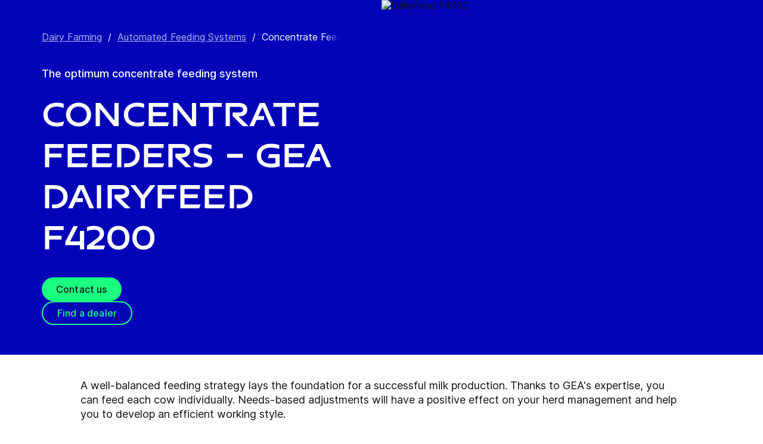

--- FILE ---
content_type: text/html; charset=utf-8
request_url: https://www.gea.com/en/products/milking-farming-barn/dairyfeed-feeding-systems/concentrate-feeder/
body_size: 78588
content:
<!DOCTYPE html><html lang="en"><head><meta charSet="utf-8"/><meta name="viewport" content="width=device-width"/><meta name="description" content="Get a clear overview of your herd´s concentrate consumption at all times."/><meta property="og:title" content="Concentrate Feeders"/><meta property="og:type" content="website"/><meta property="og:url" content="https://www.gea.com/products/milking-farming-barn/dairyfeed-feeding-systems/concentrate-feeder"/><meta name="image" property="og:image" content="https://cdn.gea.com/-/media/products/milking-farming-barn/dairyfeed-feeding-systems/concentrate-feeders.jpg?h=675&amp;iar=0&amp;w=1200&amp;rev=22b409652fb249a5a23a4033bec47915&amp;hash=0DD797FEBBDB309E5A700FBFCB17432B"/><meta property="og:description" content="Get a clear overview of your herd´s concentrate consumption at all times."/><meta property="robots" content="index"/><title>Concentrate Feeders | DairyFeed F4200</title><link rel="icon" type="image/png" sizes="16x16" href="/-/icons/favicon-16x16.png"/><link rel="icon" type="image/png" sizes="32x32" href="/-/icons/favicon-32x32.png"/><link rel="icon" type="image/png" sizes="96x96" href="/-/icons/favicon-96x96.png"/><link rel="apple-touch-icon" sizes="57x57" href="/-/icons/apple-icon-57x57.png"/><link rel="apple-touch-icon" sizes="60x60" href="/-/icons/apple-icon-60x60.png"/><link rel="apple-touch-icon" sizes="72x72" href="/-/icons/apple-icon-72x72.png"/><link rel="apple-touch-icon" sizes="76x76" href="/-/icons/apple-icon-76x76.png"/><link rel="apple-touch-icon" sizes="114x114" href="/-/icons/apple-icon-114x114.png"/><link rel="apple-touch-icon" sizes="120x120" href="/-/icons/apple-icon-120x120.png"/><link rel="apple-touch-icon" sizes="144x144" href="/-/icons/apple-icon-144x144.png"/><link rel="apple-touch-icon" sizes="152x152" href="/-/icons/apple-icon-152x152.png"/><link rel="apple-touch-icon" sizes="180x180" href="/-/icons/apple-icon-180x180.png"/><link rel="icon" type="image/png" sizes="192x192" href="/-/icons/android-icon-192x192.png"/><link rel="alternate" href="https://www.gea.com/en/products/milking-farming-barn/dairyfeed-feeding-systems/concentrate-feeder/" hrefLang="en"/><link rel="alternate" href="https://www.gea.com/pt/products/milking-farming-barn/dairyfeed-feeding-systems/concentrate-feeder/" hrefLang="pt"/><link rel="alternate" href="https://www.gea.com/ar/products/milking-farming-barn/dairyfeed-feeding-systems/concentrate-feeder/" hrefLang="ar"/><link rel="alternate" href="https://www.gea.com/zh/products/milking-farming-barn/dairyfeed-feeding-systems/concentrate-feeder/" hrefLang="zh"/><link rel="alternate" href="https://www.gea.com/de/products/milking-farming-barn/dairyfeed-feeding-systems/concentrate-feeder/" hrefLang="de"/><link rel="alternate" href="https://www.gea.com/es/products/milking-farming-barn/dairyfeed-feeding-systems/concentrate-feeder/" hrefLang="es"/><link rel="alternate" href="https://www.gea.com/fr/products/milking-farming-barn/dairyfeed-feeding-systems/concentrate-feeder/" hrefLang="fr"/><link rel="alternate" href="https://www.gea.com/it/products/milking-farming-barn/dairyfeed-feeding-systems/concentrate-feeder/" hrefLang="it"/><link rel="alternate" href="https://www.gea.com/ja/products/milking-farming-barn/dairyfeed-feeding-systems/concentrate-feeder/" hrefLang="ja"/><link rel="alternate" href="https://www.gea.com/nl/products/milking-farming-barn/dairyfeed-feeding-systems/concentrate-feeder/" hrefLang="nl"/><link rel="alternate" href="https://www.gea.com/pl/products/milking-farming-barn/dairyfeed-feeding-systems/concentrate-feeder/" hrefLang="pl"/><link rel="alternate" href="https://www.gea.com/ru/products/milking-farming-barn/dairyfeed-feeding-systems/concentrate-feeder/" hrefLang="ru"/><link rel="alternate" href="https://www.gea.com/tr/products/milking-farming-barn/dairyfeed-feeding-systems/concentrate-feeder/" hrefLang="tr"/><link rel="manifest" href="/manifest.json"/><meta name="msapplication-TileColor" content="#0303B8"/><meta name="msapplication-TileImage" content="/-/icons/ms-icon-144x144.png"/><meta name="theme-color" content="#0303B8"/><meta name="next-head-count" content="40"/><link rel="preload" href="https://www.gea.com/_next/static/css/9c708bd2606359f2.css" as="style"/><link rel="stylesheet" href="https://www.gea.com/_next/static/css/9c708bd2606359f2.css" data-n-g=""/><link rel="preload" href="https://www.gea.com/_next/static/css/9b679702c8b18730.css" as="style"/><link rel="stylesheet" href="https://www.gea.com/_next/static/css/9b679702c8b18730.css" data-n-p=""/><noscript data-n-css=""></noscript><script defer="" nomodule="" src="https://www.gea.com/_next/static/chunks/polyfills-c67a75d1b6f99dc8.js"></script><script src="https://www.gea.com/_next/static/chunks/webpack-8b6a0ae80defd15e.js" defer=""></script><script src="https://www.gea.com/_next/static/chunks/framework-09f3afa64952aba4.js" defer=""></script><script src="https://www.gea.com/_next/static/chunks/main-05d093c3d7753938.js" defer=""></script><script src="https://www.gea.com/_next/static/chunks/pages/_app-cc5d80322d587c28.js" defer=""></script><script src="https://www.gea.com/_next/static/chunks/7d0bf13e-d5170c74ddd3790f.js" defer=""></script><script src="https://www.gea.com/_next/static/chunks/7399-4f34e487630839fc.js" defer=""></script><script src="https://www.gea.com/_next/static/chunks/5755-9b08d46acc6251a5.js" defer=""></script><script src="https://www.gea.com/_next/static/chunks/9542-b3a4548133741493.js" defer=""></script><script src="https://www.gea.com/_next/static/chunks/4253-a41cd85030bb8f8b.js" defer=""></script><script src="https://www.gea.com/_next/static/chunks/pages/%5B%5B...path%5D%5D-5c922baefd0ba654.js" defer=""></script><script src="https://www.gea.com/_next/static/1.19.1.260/_buildManifest.js" defer=""></script><script src="https://www.gea.com/_next/static/1.19.1.260/_ssgManifest.js" defer=""></script></head><body><div id="__next" data-reactroot=""><div class="MainNavigation_container__jaVIj z-100 border-b border-gray-375 max-w-screen overflow-hidden"><a href="#main" class="absolute top-0 left-0 right-0 bg-white p-15 -translate-y-50 transition-transform focus:translate-y-0 text-center">Skip to content</a><span class="hidden lg:block text-white"><div class="relative bg-white lg:py-16 border-b"><div class="flex flex-row gap-x-8 items-center h-60 lg:h-40 guttered--nav-container"><div class="flex-shrink-0 w-[79px] max-w-[79px]"><a id="topnav_sitelogo" href="/en/"><img alt="GEA Logo" width="400" height="120" src="https://cdn.gea.com/-/jssmedia/common/logos/gea-logo.svg?mw=85"/></a></div><span class="hidden flex-grow lg:block ml-auto"><form class="ml-auto w-full lg:max-w-[400px]"><div class="flex relative"><input value="" aria-label="Search gea.com" data-testid="input-field" class="
    h-48 pr-30 outline-none ml-0  lg:ml-auto  w-full
    text-16 leading-full font-medium bg-transparent overflow-hidden 
    transition-all duration-300
    border-solid placeholder-gray-700 text-sitecore-vibrant-blue
    peer
    focus:border-sitecore-attention-pink
    focus:placeholder:opacity-0
    
     lg:max-w-[260px] opacity-1
    border-[#8C8C8C]
    rounded-3xl pl-48 pr-12 bg-sitecore-gray border-b-1 lg:max-w-[400px] text-blue-900 h-40 placeholder-blue-900/70 text-12
  " placeholder="Search gea.com"/><button class="absolute right-2 top-1/2 transform -translate-y-1/2  right-auto left-16 text-gray-950 peer-focus:text-sitecore-vibrant-blue" type="button" aria-label="Search gea.com"><svg data-testid="input-icon" viewBox="0 0 1024 1024" style="display:inline-block;stroke:currentColor;fill:currentColor;width:24px;height:24px"><path d="M524.356 727.804c-24.337 6.519-49.412 9.796-74.59 9.749-65.631-0.124-129.21-23.177-180.009-65.263s-85.706-100.634-98.831-165.764c-13.125-65.126-3.665-132.846 26.785-191.729s80.025-105.325 140.358-131.488c60.333-26.162 127.73-30.444 190.817-12.122 63.091 18.322 118.007 58.126 155.482 112.694 37.478 54.568 55.219 120.56 50.231 186.839s-32.397 128.785-77.606 176.973l196.309 205.641" fill="none" stroke-linejoin="miter" stroke-linecap="butt" stroke-miterlimit="10" stroke-width="85.33333333333333"></path></svg></button></div></form></span><a id="topnav_login" target="_blank" rel="noreferrer" href="https://portal.gea.com" class="MainNavTabs_nav-links__ai9hq flex items-center gap-x-8 bg-sitecore-gray px-16 rounded-3xl"><svg aria-hidden="true" viewBox="0 0 683 1024" style="display:inline-block;stroke:currentColor;fill:currentColor;width:16px;height:16px"><path d="M341.333 102.4c33.754 0 66.751 10.009 94.818 28.763s49.94 45.408 62.858 76.592c12.917 31.186 16.297 65.501 9.712 98.607s-22.839 63.516-46.707 87.384c-23.868 23.868-54.278 40.122-87.384 46.707s-67.422 3.206-98.607-9.712c-31.185-12.917-57.84-34.792-76.592-62.858s-28.763-61.063-28.763-94.818c0-45.264 17.981-88.674 49.987-120.68s75.416-49.987 120.68-49.987zM341.333 34.133c-47.256 0-93.452 14.013-132.745 40.268s-69.917 63.571-88.001 107.23c-18.084 43.659-22.816 91.701-13.597 138.050s31.975 88.922 65.391 122.337c33.415 33.416 75.989 56.172 122.337 65.391s94.39 4.488 138.050-13.597c43.659-18.085 80.976-48.709 107.23-88.001s40.268-85.488 40.268-132.745c0-63.369-25.173-124.143-69.982-168.951s-105.582-69.982-168.951-69.982z" fill="rgb(0, 15, 65)"></path><path d="M682.667 989.867h-68.267v-170.667c0-22.412-4.414-44.605-12.991-65.311s-21.148-39.52-36.996-55.371c-15.848-15.845-34.662-28.417-55.368-36.994s-42.899-12.991-65.311-12.991h-204.8c-45.264 0-88.674 17.981-120.68 49.985-32.006 32.010-49.987 75.421-49.987 120.682v170.667h-68.267v-170.667c0-63.372 25.173-124.143 69.982-168.951s105.582-69.982 168.951-69.982h204.8c63.369 0 124.143 25.173 168.951 69.982s69.982 105.579 69.982 168.951v170.667z" fill="rgb(0, 15, 65)"></path></svg><span class="text-black text-12 font-medium">Log in</span></a><button id="topnav_language" class="MainNavTabs_nav-links__ai9hq flex items-center gap-x-8 bg-sitecore-gray px-16 rounded-3xl" type="button" aria-label=""><svg class="text-blue-900" aria-hidden="true" viewBox="0 0 1024 1024" style="display:inline-block;stroke:currentColor;fill:currentColor;width:16px;height:16px"><path d="M998.4 512c0 268.631-217.769 486.4-486.4 486.4s-486.4-217.769-486.4-486.4c0-268.631 217.769-486.4 486.4-486.4s486.4 217.769 486.4 486.4z" fill="none" stroke-linejoin="miter" stroke-linecap="butt" stroke-miterlimit="4" stroke-width="51.2"></path><path d="M51.2 384h921.6" fill="none" stroke-linejoin="miter" stroke-linecap="butt" stroke-miterlimit="4" stroke-width="51.2"></path><path d="M51.2 691.2h921.6" fill="none" stroke-linejoin="miter" stroke-linecap="butt" stroke-miterlimit="4" stroke-width="51.2"></path><path d="M691.2 512c0 138.962-22.579 263.588-58.153 352.532-17.818 44.539-38.39 78.868-59.93 101.642-21.484 22.717-42.148 32.225-61.117 32.225s-39.631-9.508-61.117-32.225c-21.537-22.774-42.113-57.103-59.929-101.642-35.577-88.945-58.153-213.571-58.153-352.532s22.577-263.589 58.153-352.531c17.817-44.542 38.392-78.87 59.929-101.644 21.486-22.719 42.148-32.225 61.117-32.225s39.634 9.506 61.117 32.225c21.54 22.774 42.112 57.102 59.93 101.644 35.574 88.942 58.153 213.569 58.153 352.531z" fill="none" stroke-linejoin="miter" stroke-linecap="butt" stroke-miterlimit="4" stroke-width="51.2"></path></svg><span class="text-black text-12 font-medium">English</span></button><a title="Contact GEA" class="MainNavTabs_nav-links__ai9hq ml-auto rounded-3xl bg-blue-700 px-16 flex justify-center items-center" id="topnav_contact" style="pointer-events:unset" href="/en/contact?cu=contact-us-common&amp;pgid={EC782425-5664-44EB-AE3A-3C8439503893}&amp;ptn=Product%20Group%20Page&amp;pt=Concentrate%20Feeders&amp;su=https://www.gea.com/en/products/milking-farming-barn/dairyfeed-feeding-systems/concentrate-feeder"><svg viewBox="0 0 1434 1024" style="display:inline-block;stroke:currentColor;fill:currentColor;width:16px;height:16px"><path d="M1331.2 0h-1228.8c-27.158 0-53.204 10.789-72.408 29.992s-29.992 45.25-29.992 72.408v819.2c0 27.159 10.789 53.204 29.992 72.408 19.204 19.203 45.25 29.992 72.408 29.992h1228.8c27.156 0 53.207-10.789 72.407-29.992 19.2-19.204 29.993-45.25 29.993-72.408v-819.2c0-27.158-10.793-53.204-29.993-72.408s-45.251-29.992-72.407-29.992zM1218.56 102.4l-501.76 347.136-501.76-347.136h1003.52zM102.4 921.6v-772.608l585.216 404.992c8.571 5.945 18.753 9.132 29.184 9.132s20.613-3.187 29.184-9.132l585.216-404.992v772.608h-1228.8z" fill="rgb(255, 255, 255)"></path></svg><span class="text-12 font-medium pl-[8px] text-white">Contact</span></a></div></div></span><div class="py-24 px-20 lg:h-[72px] lg:py-24 flex flex-row items-center guttered--nav-container relative gap-20 transition-all duration-500 z-100 bg-white ease-out"><button id="topnav_products" class="MainNavigation_nav-links__H9t95 
            
            hidden lg:!flex items-center gap-x-8 cursor-pointer px-16 py-24 relative lg:-left-16 transition-all duration-300" data-testid="nav-link"><svg aria-hidden="true" viewBox="0 0 1152 1024" style="display:inline-block;stroke:currentColor;fill:currentColor;width:16px;height:16px"><path d="M1152 32h-1152v96h1152v-96z"></path><path d="M1152 896h-1152v96h1152v-96z"></path><path d="M1152 320h-1152v96h1152v-96z"></path><path d="M1152 608h-1152v96h1152v-96z"></path></svg><span class="whitespace-nowrap">Products &amp; Services</span></button><div class="flex-shrink-0 w-[79px] max-w-[79px] lg:hidden "><a href="/en/"><img alt="GEA Logo" width="400" height="120" src="https://cdn.gea.com/-/jssmedia/common/logos/gea-logo.svg?mw=85"/></a></div><div class="flex flex-row w-full justify-end h-[inherit] lg:relative lg:left-20"><button id="corpnav_link1" class="px-16 mx-4 transition-all duration-300 MainNavigation_nav-links__H9t95 " data-testid="nav-link"><a class="whitespace-nowrap">About us</a></button><button id="corpnav_link2" class="px-16 mx-4 transition-all duration-300 MainNavigation_nav-links__H9t95 " data-testid="nav-link"><a class="whitespace-nowrap">Sustainability</a></button><button id="corpnav_link3" class="px-16 mx-4 transition-all duration-300 MainNavigation_nav-links__H9t95 " data-testid="nav-link"><a class="whitespace-nowrap">Investors</a></button><button id="corpnav_link4" class="px-16 mx-4 transition-all duration-300 MainNavigation_nav-links__H9t95 " data-testid="nav-link"><a class="whitespace-nowrap">Media</a></button><button id="corpnav_link5" class="px-16 mx-4 transition-all duration-300 MainNavigation_nav-links__H9t95 " data-testid="nav-link"><a class="whitespace-nowrap">Careers</a></button></div><div class="lg:hidden flex items-center gap-16 ml-auto text-gray-820"><button class="text-gray-820" aria-label="Search"><svg viewBox="0 0 1024 1024" style="display:inline-block;stroke:currentColor;fill:currentColor;width:24px;height:24px"><path d="M258.57 55.452c88.809-37.749 187.834-43.76 280.566-16.962l0.005-0.001c93.455 27.006 174.653 85.633 229.996 165.812l1.29 1.882c54.446 79.797 80.123 175.898 72.827 272.348-6.036 79.791-34.34 155.93-81.229 219.833l218.926 228.198-79.416 75.438-288.456-300.667 35.543-37.704c49.536-52.536 79.662-120.796 85.146-193.297s-14.029-144.623-55.137-204.181v-0.001c-41.098-59.544-101.217-102.837-170.11-122.745-67.801-19.594-140.157-15.399-205.271 11.863l-3.095 1.315c-65.923 28.446-120.25 79.010-153.67 143.316-33.426 64.318-43.836 138.358-29.411 209.582 14.425 71.22 52.761 135.107 108.369 180.952 55.597 45.829 125.071 70.856 196.688 70.994 27.562 0.051 55.015-3.517 81.665-10.624l28.412 105.528c-35.979 9.59-73.053 14.413-110.282 14.346-97.27-0.184-191.406-34.186-266.53-96.118-74.526-61.435-125.797-146.606-145.494-241.26l-0.46-2.237c-19.349-95.532-5.415-194.893 39.516-281.347 44.937-86.467 118.182-154.819 207.515-193.365l2.096-0.898z" fill="rgb(74, 84, 119)"></path></svg></button><button data-testid="menu-button" type="button" aria-label="Toggle Navigation" class=""><svg viewBox="0 0 1024 1024" style="display:inline-block;stroke:currentColor;fill:currentColor;width:20px;height:20px"><path d="M1024 321.737h-1024v113.778h1024v-113.778z" fill="rgb(74, 84, 119)"></path><path d="M1024.006 54.962h-1024v113.778h1024v-113.778z" fill="rgb(74, 84, 119)"></path><path d="M1024.006 588.51h-1023.999v113.778h1023.999v-113.778z" fill="rgb(74, 84, 119)"></path><path d="M1024 855.262h-1024l0.006 113.778h1023.999l-0.006-113.778z" fill="rgb(74, 84, 119)"></path></svg></button></div></div><div class="hidden lg:block"><div class="fixed inset-0 bg-black/50 z-40 transition-opacity duration-300 opacity-0 pointer-events-none" style="top:145px"></div><div class="fixed left-0 right-0 z-50 transition-all duration-300 transform -translate-y-4 opacity-0 pointer-events-none" style="top:145px"></div></div></div><div class="
  
  
  sticky-nav-placeholder w-full z-100 relative  h-fit
  " data-testid="bg-wrapper"><div class="
    
    
    
    
  StickyNav_sticky_navigation_container__i1JoV
  
  
  
  " data-testid="wrapper" id="sticky-nav-container"><div class="guttered--container flex justify-between items-center"><p data-testid="title" class="StickyNav_title__Ju_7T">Concentrate Feeders</p><div data-testid="anchors-container" class="flex"><a class="cursor-pointer StickyNav_anchor__DvCtS ">Products</a><a class="cursor-pointer StickyNav_anchor__DvCtS ml-24">Downloads</a><a class="cursor-pointer StickyNav_anchor__DvCtS ml-24">Videos</a></div><div data-testid="ctas-container" class="flex"><a title="" target="_self" class="" style="pointer-events:unset" href="/en/contact?cu=contact-us-common&amp;pgid={EC782425-5664-44EB-AE3A-3C8439503893}&amp;ptn=Product%20Group%20Page&amp;pt=Concentrate%20Feeders&amp;su=https://www.gea.com/en/products/milking-farming-barn/dairyfeed-feeding-systems/concentrate-feeder"><div class="flex items-center w-fit CallToAction_cta-secondary__T_Qvx CallToAction_collapseCta__HnQZp mr-24 flex-row" style="color:inherit" data-testid="text-container">Contact us<svg style="display:inline-block;stroke:currentColor;fill:currentColor;width:24px;height:24px;min-width:24px" viewBox="0 0 983 1024"><path d="M562.79 200.705l309.658 309.657-309.658 309.658" fill="none" stroke-linejoin="miter" stroke-linecap="butt" stroke-miterlimit="10" stroke-width="81.92"></path><path d="M604.979 510.366h-491.519" fill="none" stroke-linejoin="miter" stroke-linecap="butt" stroke-miterlimit="10" stroke-width="81.92"></path></svg></div></a><a title="" target="_self" class="" style="pointer-events:unset" href="/en/contact?cu=contact-us-get-a-quote&amp;pgid={EC782425-5664-44EB-AE3A-3C8439503893}&amp;ptn=Product%20Group%20Page&amp;pt=Concentrate%20Feeders&amp;su=https://www.gea.com/en/products/milking-farming-barn/dairyfeed-feeding-systems/concentrate-feeder"><div class="flex items-center w-fit CallToAction_cta-primary__ZJbC1 CallToAction_collapseCta__HnQZp whitespace-nowrap flex-row" style="color:inherit" data-testid="text-container">Get a quote<svg style="display:inline-block;stroke:currentColor;fill:currentColor;width:24px;height:24px;min-width:24px" viewBox="0 0 983 1024"><path d="M562.79 200.705l309.658 309.657-309.658 309.658" fill="none" stroke-linejoin="miter" stroke-linecap="butt" stroke-miterlimit="10" stroke-width="81.92"></path><path d="M604.979 510.366h-491.519" fill="none" stroke-linejoin="miter" stroke-linecap="butt" stroke-miterlimit="10" stroke-width="81.92"></path></svg></div></a></div></div></div></div><div class="w-full h-full" data-testid="anchor-wrapper"><div class="relative"><div data-testid="container" class="flex break-words lg:grid lg:grid-cols-2 bg-sitecore-blue flex-col-reverse lg:flex-row "><div data-testid="container-left" class="flex flex-col  guttered--container 3xl:max-w-[730px] 3xl:ml-[calc((100vw-1470px)/2)] 3xl:pl-0 pt-40 pb-40 lg:pt-50 lg:pb-50"><div class="ref"><div class="mb-40" data-testid="breadcrumb"><nav data-testid="breadcrumb-container" class="relative after:h-full after:w-25 after:absolute after:top-0 after:right-0 after:bg-gradient-to-l from-sitecore-blue text-white"><div class="scrollbar-hide relative select-none whitespace-nowrap overflow-x-auto"><a href="https://www.gea.com/en/products/milking-farming-barn" class="last:pr-20 leading-6 underline underline-offset-4 opacity-70" data-testid="breadcrumb-item-0" aria-label="Dairy Farming">Dairy Farming</a><span class="mx-10">/</span><a href="https://www.gea.com/en/products/milking-farming-barn/dairyfeed-feeding-systems" class="last:pr-20 leading-6 underline underline-offset-4 opacity-70" data-testid="breadcrumb-item-1" aria-label="Automated Feeding Systems">Automated Feeding Systems</a><span class="mx-10">/</span><span class="last:pr-20 leading-6 Breadcrumb_breadcrumb_label__0tOXD" aria-current="page">Concentrate Feeders</span></div></nav></div><div class=""><div class=""><p class="text-override--white border-white mb-24 font-medium text-18 leading-5 w-fit">The optimum concentrate feeding system</p><h1 class="text-override--white text-40 md:text-[60px] leading-115 font-heading mb-24 tracking-[-0.8px] font-semibold false max-w-[960px] break-words">Concentrate Feeders – GEA DairyFeed F4200</h1></div><div class=""><div data-testid="cta-left" class="mt-32"><div data-testid="ctas-container" class="flex flex-col gap-24"><a title="" target="_self" class="" style="pointer-events:unset" href="/en/contact?cu=contact-us-common&amp;pgid={EC782425-5664-44EB-AE3A-3C8439503893}&amp;ptn=Product%20Group%20Page&amp;pt=Concentrate%20Feeders&amp;su=https://www.gea.com/en/products/milking-farming-barn/dairyfeed-feeding-systems/concentrate-feeder"><div class="flex items-center w-fit CallToAction_cta-primary__ZJbC1 !w-fit w-fit flex-row" style="color:inherit" data-testid="text-container">Contact us<svg style="display:inline-block;stroke:currentColor;fill:currentColor;width:24px;height:24px;min-width:24px" viewBox="0 0 983 1024"><path d="M562.79 200.705l309.658 309.657-309.658 309.658" fill="none" stroke-linejoin="miter" stroke-linecap="butt" stroke-miterlimit="10" stroke-width="81.92"></path><path d="M604.979 510.366h-491.519" fill="none" stroke-linejoin="miter" stroke-linecap="butt" stroke-miterlimit="10" stroke-width="81.92"></path></svg></div></a><a title="" target="_self" class="" href="/en/dealer-finder"><div class="flex items-center w-fit CallToAction_cta-secondary__T_Qvx !w-fit w-fit flex-row" style="color:#1aff80" data-testid="text-container">Find a dealer<svg color="#1aff80" style="display:inline-block;stroke:currentColor;fill:currentColor;width:24px;height:24px;min-width:24px" viewBox="0 0 983 1024"><path d="M562.79 200.705l309.658 309.657-309.658 309.658" fill="none" stroke-linejoin="miter" stroke-linecap="butt" stroke-miterlimit="10" stroke-width="81.92"></path><path d="M604.979 510.366h-491.519" fill="none" stroke-linejoin="miter" stroke-linecap="butt" stroke-miterlimit="10" stroke-width="81.92"></path></svg></div></a></div></div></div></div></div></div><div class="flex flex-col items-center w-full relative" data-testid="container-right--image"><img alt="DairyFeed F4700" width="1200" height="675" style="height:700px" data-testid="image" class=" flex object-cover h-full w-full min-h-[250px] lg:max-h-[1000px] xl:min-h-[350px] 3xl:min-h-[450px]" sizes="(max-width: 430px) 250px, (max-width: 700px) 400px, (max-width: 1440px) 1280px, 1920px" srcSet="https://cdn.gea.com/-/jssmedia/products/milking-farming-barn/dairyfeed-feeding-systems/concentrate-feeders.jpg?mw=400&amp;rev=22b409652fb249a5a23a4033bec47915 400w, https://cdn.gea.com/-/jssmedia/products/milking-farming-barn/dairyfeed-feeding-systems/concentrate-feeders.jpg?mw=768&amp;rev=22b409652fb249a5a23a4033bec47915 768w, https://cdn.gea.com/-/jssmedia/products/milking-farming-barn/dairyfeed-feeding-systems/concentrate-feeders.jpg?mw=1280&amp;rev=22b409652fb249a5a23a4033bec47915 1280w, https://cdn.gea.com/-/jssmedia/products/milking-farming-barn/dairyfeed-feeding-systems/concentrate-feeders.jpg?mw=1920&amp;rev=22b409652fb249a5a23a4033bec47915 1920w" src="https://cdn.gea.com/-/media/products/milking-farming-barn/dairyfeed-feeding-systems/concentrate-feeders.jpg?h=675&amp;iar=0&amp;w=1200&amp;rev=22b409652fb249a5a23a4033bec47915&amp;hash=0DD797FEBBDB309E5A700FBFCB17432B"/></div></div></div></div><div class="
        mt-40 
        mb-40 
      "><div class="w-full h-full" data-testid="anchor-wrapper"><div class="
  
  
  undefined
  " data-testid="bg-wrapper"><div class="
    guttered--container
    
    
    undefined
  " data-testid="wrapper"><div class="break-words w-full h-auto max-w-[1010px] mx-auto" data-testid="rte-container"><div class=" RichText_rich_text__IEuIi  undefined"><div class="rich-text-link-gray"><p>
A well-balanced feeding strategy lays the foundation for a successful milk production. Thanks to GEA's expertise, you can feed each cow individually. Needs-based adjustments will have a positive effect on your herd management and help you to develop an efficient working style.</p></div></div></div></div></div></div></div><div class="w-full h-full" data-testid="anchor-wrapper" id="Products"><div class="
  bg-sitecore-grey
  
  undefined
  " data-testid="bg-wrapper"><div class="
    guttered--container
    
    
    py-40 md:py-64
  " data-testid="wrapper"><div class="break-words flex flex-col md:flex-row w-full mb-32 md:mb-8"><h2 class="ProductListingHeading_title__sV_sF">Products</h2><form class="mb-16 md:mb-0 md:ml-auto"><div class="flex relative w-full"><button class="mt-auto mb-2  pr-20" aria-label="Search" type="button"><svg class="text-blue-700 undefined" data-testid="input-icon" viewBox="0 0 1024 1024" style="display:inline-block;stroke:currentColor;fill:currentColor;width:24px;height:24px"><path d="M509.731 780.209c-31.87 8.428-64.705 12.666-97.674 12.603-85.941-0.161-169.196-29.964-235.715-84.378-66.519-54.418-112.229-130.115-129.415-214.319-17.187-84.208-4.799-171.763 35.074-247.895s104.789-136.177 183.793-170.003c79.004-33.826 167.258-39.362 249.871-15.673s154.522 75.152 203.595 145.705c49.073 70.552 72.306 155.874 65.776 241.566-6.53 85.693-42.421 166.51-101.62 228.813l298.929 300.505" fill="none" stroke-linejoin="miter" stroke-linecap="butt" stroke-miterlimit="10" stroke-width="78.76923076923077"></path></svg></button><input value="" aria-label="Search" data-testid="input-field" class="w-full h-34 border-b-2 border-solid text-18 font-medium text-blue-700 placeholder-gray-700 outline-none border-blue-700 bg-transparent " placeholder="Search"/></div></form></div><p class="text-gray-650 text-16 mb-24 md:mb-40">Showing 2 of 2</p><div class="flex flex-col md:flex-row pb-16"><div class="w-full md:w-auto md:min-w-[248px] sm:mr-40 pb-24 hidden"><div class="GenericSelect_container__uDQwK"><button data-testid="generic-select-btn" class="GenericSelect_select__HP6vy Default_select__dyFPc overflow-hidden text-left"><input type="text" id="industries" aria-label="All industries" data-testid="generic-select-input" disabled="" value="" class="hidden"/><span class="whitespace-nowrap overflow-hidden text-ellipsis">All industries</span><svg class="GenericSelect_icon__2AvOk Default_icon__NgjEs" viewBox="0 0 1024 1024" style="display:inline-block;stroke:currentColor;fill:currentColor;width:24px;height:24px"><path d="M810.667 384l-298.667 298.667-298.667-298.667" fill="none" stroke-linejoin="round" stroke-linecap="round" stroke-miterlimit="4" stroke-width="128"></path></svg></button></div></div><div class="w-full md:w-auto md:min-w-[248px] sm:mr-40 pb-24 hidden"><div class="GenericSelect_container__uDQwK"><button data-testid="generic-select-btn" class="GenericSelect_select__HP6vy Default_select__dyFPc overflow-hidden text-left"><input type="text" id="markets" aria-label="All markets" data-testid="generic-select-input" disabled="" value="" class="hidden"/><span class="whitespace-nowrap overflow-hidden text-ellipsis">All markets</span><svg class="GenericSelect_icon__2AvOk Default_icon__NgjEs" viewBox="0 0 1024 1024" style="display:inline-block;stroke:currentColor;fill:currentColor;width:24px;height:24px"><path d="M810.667 384l-298.667 298.667-298.667-298.667" fill="none" stroke-linejoin="round" stroke-linecap="round" stroke-miterlimit="4" stroke-width="128"></path></svg></button></div></div><div class="w-full md:w-auto md:min-w-[248px] sm:mr-40 pb-24 hidden"><div class="GenericSelect_container__uDQwK"><button data-testid="generic-select-btn" class="GenericSelect_select__HP6vy Default_select__dyFPc overflow-hidden text-left"><input type="text" id="products" aria-label="All product groups " data-testid="generic-select-input" disabled="" value="" class="hidden"/><span class="whitespace-nowrap overflow-hidden text-ellipsis">All product groups </span><svg class="GenericSelect_icon__2AvOk Default_icon__NgjEs" viewBox="0 0 1024 1024" style="display:inline-block;stroke:currentColor;fill:currentColor;width:24px;height:24px"><path d="M810.667 384l-298.667 298.667-298.667-298.667" fill="none" stroke-linejoin="round" stroke-linecap="round" stroke-miterlimit="4" stroke-width="128"></path></svg></button></div></div></div><div class="grid grid-cols-1 md:grid-cols-2 lg:grid-cols-4 gap-32 md:gap-40"><a href="/en/products/milking-farming-barn/dairyfeed-feeding-systems/concentrate-feeder/for-calves-dairyfeed-f4220" id="{83A8CA94-5BC0-4D3C-BAAF-BBFD84855179}" data-testid="product-card"><div class="h-fit flex flex-col min-h-full bg-transparent"><img data-testid="image" src="https://cdn.gea.com/-/media/products/milking-farming-barn/dairyfeed-feeding-systems/concentrate-feeder-calves.jpg?h=675&amp;w=1200&amp;hash=D2EFBF9F77E083E743C4F5EFDB968AF4" alt="Concentrate Feeder for calves – DairyFeed F4220" class="h-full w-full object-cover mb-16 overflow-hidden aspect-video object-center max-h-[50%]"/><div data-testid="info-container" class="flex flex-col flex-grow break-words h-full"><h3 data-testid="title-text" class="font-sans text-20 text-blue-650 font-medium leading-150 mb-12">Concentrate Feeder for calves – DairyFeed F4220</h3><p data-testid="body-text" class="font-sans text-black text-16 leading-125">Optimize the way you feed calves by delivering tailored nutrition and perfectly sized rations for every single calf.</p></div></div></a><a href="/en/products/milking-farming-barn/dairyfeed-feeding-systems/concentrate-feeder/for-cows-dairyfeed-f4210" id="{5C5318F9-6FCE-4982-AEF0-40F843A55CCF}" data-testid="product-card"><div class="h-fit flex flex-col min-h-full bg-transparent"><img data-testid="image" src="https://cdn.gea.com/-/media/products/milking-farming-barn/dairyfeed-feeding-systems/concentrate-feeder-for-cows-gea-dairyfeed-f4210.jpg?h=675&amp;w=1200&amp;hash=F4469A19CF91D442861CAA20661E8005" alt="Concentrate Feeder for cows – DairyFeed F4210" class="h-full w-full object-cover mb-16 overflow-hidden aspect-video object-center max-h-[50%]"/><div data-testid="info-container" class="flex flex-col flex-grow break-words h-full"><h3 data-testid="title-text" class="font-sans text-20 text-blue-650 font-medium leading-150 mb-12">Concentrate Feeder for cows – DairyFeed F4210</h3><p data-testid="body-text" class="font-sans text-black text-16 leading-125">Feed your cows with the right amount of concentrate at the right time, smoothly and without problems.</p></div></div></a></div></div></div></div><div><div class="w-full h-full" data-testid="anchor-wrapper" id="Downloads"><div class="
  
  
  bg-white
  " data-testid="bg-wrapper"><div class="
    guttered--container
    
    
    pt-40 pb-40 md:pt-85 md:pb-110
  " data-testid="wrapper"><div class="flex flex-col md:flex-row justify-between border-b border-b-gray-375 pb-14 mb-24 md:mb-40"><h2 class="text-30 md:text-32 leading-[40px] text-blue-700 font-medium pb-20 md:pb-0">Downloads</h2><div class="flex flex-col md:flex-row"></div></div></div></div></div></div><div class="w-full h-full" data-testid="anchor-wrapper"><div class="
  
  
  undefined
  " data-testid="bg-wrapper"><div class="
    
    
    
     guttered--container--mobile-no-padding mt-50
  " data-testid="wrapper"><div class="flex flex-col-reverse md:flex-row"><div class="FooterLinkTeaser_section__yb5ya break-words bg-sitecore-vibrant-blue text-white"><div class="FooterLinkTeaser_heading__MMwwU">Receive news from GEA</div><p class="FooterLinkTeaser_body__F1wsi">Stay in touch with GEA innovations and stories by signing up for news from GEA.</p><div class="text-black"><a title="" target="_self" class="FooterLinkTeaser_button__OcBvq" href="/en/stay-in-touch/stay-in-touch"><div class="flex items-center w-fit CallToAction_cta-primary__ZJbC1 flex-row" style="color:inherit" data-testid="text-container">Sign up<svg style="display:inline-block;stroke:currentColor;fill:currentColor;width:24px;height:24px;min-width:24px" viewBox="0 0 983 1024"><path d="M562.79 200.705l309.658 309.657-309.658 309.658" fill="none" stroke-linejoin="miter" stroke-linecap="butt" stroke-miterlimit="10" stroke-width="81.92"></path><path d="M604.979 510.366h-491.519" fill="none" stroke-linejoin="miter" stroke-linecap="butt" stroke-miterlimit="10" stroke-width="81.92"></path></svg></div></a></div></div><div class="FooterLinkTeaser_section__yb5ya break-words bg-gray-100"><div class="FooterLinkTeaser_heading__MMwwU text-sitecore-vibrant-blue">Need assistance?</div><p class="FooterLinkTeaser_body__F1wsi text-black">We are here to help! With just a few details we will be able to respond to your inquiry.</p><div class="text-sitecore-vibrant-blue"><a title="" target="_self" class="FooterLinkTeaser_button__OcBvq" style="pointer-events:unset" href="/en/contact?cu=contact-us-common&amp;pgid={EC782425-5664-44EB-AE3A-3C8439503893}&amp;ptn=Product%20Group%20Page&amp;pt=Concentrate%20Feeders&amp;su=https://www.gea.com/en/products/milking-farming-barn/dairyfeed-feeding-systems/concentrate-feeder"><div class="flex items-center w-fit CallToAction_cta-tertiary__iwAA_ flex-row" style="color:inherit" data-testid="text-container">Contact us<svg style="display:inline-block;stroke:currentColor;fill:currentColor;width:24px;height:24px;min-width:24px" viewBox="0 0 983 1024"><path d="M562.79 200.705l309.658 309.657-309.658 309.658" fill="none" stroke-linejoin="miter" stroke-linecap="butt" stroke-miterlimit="10" stroke-width="81.92"></path><path d="M604.979 510.366h-491.519" fill="none" stroke-linejoin="miter" stroke-linecap="butt" stroke-miterlimit="10" stroke-width="81.92"></path></svg></div></a></div></div></div></div></div></div><div class="
  bg-sitecore-white
  
  undefined
  " data-testid="bg-wrapper"><div class="
    guttered--container
    
    
    text-sitecore-vibrant-blue px-24 py-40 lg:px-70 xl:px-110 xl:py-110 pb-110
  " data-testid="wrapper"><div class="grid grid-cols-1 md:grid-cols-2 xl:grid-cols-12 gap-34 sm:mb-72 mb-7"><div class="lg:col-span-1 xl:col-span-6 flex flex-col text-12 max-w-[327px] md:max-w-[380px] Footer_boilerplate__hOaEh" data-testid="footer-details"><div class="mb-20 h-32 md:h-42 relative max-w-[180px] md:max-w-[220px]"><span style="box-sizing:border-box;display:inline-block;overflow:hidden;width:initial;height:initial;background:none;opacity:1;border:0;margin:0;padding:0;position:relative;max-width:100%"><span style="box-sizing:border-box;display:block;width:initial;height:initial;background:none;opacity:1;border:0;margin:0;padding:0;max-width:100%"><img style="display:block;max-width:100%;width:initial;height:initial;background:none;opacity:1;border:0;margin:0;padding:0" alt="" aria-hidden="true" src="data:image/svg+xml,%3csvg%20xmlns=%27http://www.w3.org/2000/svg%27%20version=%271.1%27%20width=%27220%27%20height=%2742%27/%3e"/></span><img alt="GEA Logo" data-testid="footer-logo" src="[data-uri]" decoding="async" data-nimg="intrinsic" style="position:absolute;top:0;left:0;bottom:0;right:0;box-sizing:border-box;padding:0;border:none;margin:auto;display:block;width:0;height:0;min-width:100%;max-width:100%;min-height:100%;max-height:100%;object-fit:contain;object-position:left;background-size:contain;background-position:left;filter:blur(20px);background-image:url(&quot;https://cdn.gea.com/-/media/common/logos/footer.png?h=61&amp;w=329&amp;hash=80BA6BE2F8BAFF91E520B160159A355D&quot;)"/><noscript><img alt="GEA Logo" data-testid="footer-logo" srcSet="https://cdn.gea.com/-/jssmedia/common/logos/footer.png?mh=42&amp;mw=256 1x, https://cdn.gea.com/-/jssmedia/common/logos/footer.png?mh=42&amp;mw=640 2x" src="https://cdn.gea.com/-/jssmedia/common/logos/footer.png?mh=42&amp;mw=640" decoding="async" data-nimg="intrinsic" style="position:absolute;top:0;left:0;bottom:0;right:0;box-sizing:border-box;padding:0;border:none;margin:auto;display:block;width:0;height:0;min-width:100%;max-width:100%;min-height:100%;max-height:100%;object-fit:contain;object-position:left" loading="lazy"/></noscript></span></div><div class=" RichText_rich_text__IEuIi  Footer_seo_text__JkmGk"><div class="rich-text-link-gray"><p><span>GEA is one of the world&rsquo;s largest systems suppliers for the food, beverage and pharmaceutical sectors. Our portfolio includes machinery and plants as well as advanced process technology, components and comprehensive services. Used across diverse industries, they enhance the sustainability and efficiency of production processes globally.</span></p>
<p><span>GEA is listed in the DAX and the STOXX&reg; Europe 600 Index and is also among the companies comprising the DAX 50 ESG and MSCI Global Sustainability Indices.&nbsp;</span></p></div></div></div><div class="lg:col-span-1 xl:col-span-6 grid gap-30 md:gap-20 sm:grid-cols-2 w-full"><div class="flex flex-col items-start"><p class="font-body text-18 text-blue-700 leading-[120%] border-b mb-6 font-normal border-sitecore-vibrant-blue mb-24 undefined">Products &amp; services</p><a class="Footer_link__cGJvn" href="/en/beverage/">Beverage</a><a class="Footer_link__cGJvn" href="/en/chemical/">Chemical</a><a class="Footer_link__cGJvn" href="/en/dairy-processing/">Dairy</a><a class="Footer_link__cGJvn" href="/en/dairy-farming/">Dairy farming</a><a class="Footer_link__cGJvn" href="/en/environment/">Environment</a><a class="Footer_link__cGJvn" href="/en/food/">Food</a><a class="Footer_link__cGJvn" href="/en/heating-refrigeration/">Heating &amp; refrigeration</a><a class="Footer_link__cGJvn" href="/en/home-personal-care/">Home &amp; personal care</a><a class="Footer_link__cGJvn" href="/en/marine/">Marine</a><a class="Footer_link__cGJvn" href="/en/new-food/">New food</a><a class="Footer_link__cGJvn" href="/en/oil-gas-energy/">Oil &amp; gas and energy</a><a class="Footer_link__cGJvn" href="/en/pharma-healthcare/">Pharma &amp; healthcare</a></div><div data-testid="group-links" class="flex flex-col items-start"><div class="flex flex-col items-start mb-30 lg:mb-30"><p class="font-body text-18 text-blue-700 leading-[120%] border-b mb-6 font-normal border-sitecore-vibrant-blue mb-24 undefined">Company</p><a title="About us" class="Footer_link__cGJvn" href="/en/about-us">About us</a><a title="Sustainability" class="Footer_link__cGJvn" href="/en/sustainability">Sustainability</a><a title="Investors" class="Footer_link__cGJvn" href="/en/investors">Investors</a><a title="Media" class="Footer_link__cGJvn" href="/en/media">Media</a><a title="Careers" class="Footer_link__cGJvn" href="/en/careers">Careers</a></div><div class="flex flex-col items-start"><p class="font-body text-18 text-blue-700 leading-[120%] border-b mb-6 font-normal border-sitecore-vibrant-blue mb-24 undefined">Quick Links</p><a title="Search" href="/en/search?t=document&amp;q=&amp;pg=1"><p class="Footer_link__cGJvn">Document search</p></a><a title="Events" href="/en/insights/events"><p class="Footer_link__cGJvn">Events &amp; webinars</p></a><a href="https://geacloud.sharepoint.com/sites/09_02781"><p class="Footer_link__cGJvn">Farm Technologies dealer login</p></a><a href="https://merchandise.gea.com/" target="_blank" rel="noopener noreferrer"><p class="Footer_link__cGJvn">GEA merchandise shop</p></a><a href="https://video.gea.com/" title="videos"><p class="Footer_link__cGJvn">GEA videos</p></a></div></div></div></div><div class="flex flex-col items-start text-vibrant-blue"><div class="flex items-center mt-56" data-testid="social-links"><a href="https://www.linkedin.com/company/geagroup" class="mr-24 Footer_social_link__z5ndg" target="_blank" rel="noopener noreferrer"><svg color="vibrant-blue" viewBox="0 0 1024 1024" style="display:inline-block;stroke:currentColor;fill:currentColor;width:24px;height:24px"><path d="M746.667 383.953c-38.199-0.016-75.806 9.432-109.461 27.5-3.068-8.089-8.529-15.051-15.65-19.963s-15.573-7.54-24.222-7.537h-170.668c-5.604-0.003-11.153 1.098-16.332 3.241s-9.883 5.286-13.845 9.248c-3.963 3.962-7.105 8.667-9.248 13.845s-3.244 10.728-3.241 16.332v512c-0.003 5.606 1.098 11.153 3.241 16.333 2.143 5.175 5.286 9.882 9.248 13.845s8.668 7.104 13.846 9.246c5.178 2.146 10.728 3.247 16.332 3.243h170.668c5.602 0.004 11.153-1.097 16.329-3.243 5.18-2.142 9.886-5.282 13.845-9.246 3.964-3.964 7.108-8.67 9.25-13.845 2.142-5.18 3.243-10.726 3.243-16.333v-234.667c0-11.315 4.493-22.17 12.497-30.17 8-8 18.854-12.497 30.17-12.497s22.165 4.497 30.17 12.497c8 8 12.497 18.854 12.497 30.17v234.667c-0.004 5.606 1.097 11.153 3.238 16.333 2.146 5.175 5.286 9.882 9.25 13.845s8.666 7.104 13.845 9.246c5.18 2.146 10.726 3.247 16.333 3.243h170.667c5.602 0.004 11.153-1.097 16.329-3.243 5.18-2.142 9.886-5.282 13.845-9.246 3.964-3.964 7.108-8.67 9.25-13.845 2.142-5.18 3.243-10.726 3.243-16.333v-320c-0.077-62.212-24.828-121.856-68.817-165.85-43.994-43.991-103.637-68.739-165.85-68.817zM896 895.953h-85.333v-192c0-33.946-13.487-66.505-37.491-90.509s-56.563-37.491-90.509-37.491c-33.95 0-66.505 13.487-90.513 37.491-24.004 24.004-37.487 56.563-37.487 90.509v192h-85.333v-426.667h85.333v29.999c0.004 8.841 2.752 17.463 7.868 24.674s12.343 12.655 20.685 15.582c8.341 2.927 17.387 3.191 25.886 0.759 8.499-2.436 16.034-7.45 21.559-14.349 19.149-24.316 45.414-42.048 75.127-50.718s61.389-7.846 90.611 2.359c29.222 10.206 54.524 29.282 72.38 54.566 17.856 25.28 27.371 55.509 27.217 86.46v277.333zM298.665 383.953h-170.667c-5.604-0.003-11.153 1.098-16.332 3.241s-9.883 5.286-13.845 9.248c-3.963 3.962-7.105 8.667-9.248 13.845s-3.244 10.728-3.241 16.332v512c-0.003 5.606 1.098 11.153 3.241 16.333 2.143 5.175 5.286 9.882 9.248 13.845s8.668 7.104 13.846 9.246c5.178 2.146 10.728 3.247 16.332 3.243h170.667c5.604 0.004 11.153-1.097 16.332-3.243 5.178-2.142 9.883-5.282 13.846-9.246s7.105-8.67 9.248-13.845c2.143-5.18 3.244-10.726 3.241-16.333v-512c0.003-5.604-1.098-11.153-3.241-16.332s-5.286-9.883-9.248-13.845c-3.962-3.963-8.667-7.106-13.845-9.248s-10.728-3.245-16.332-3.241zM255.999 895.953h-85.333v-426.667h85.333v426.667zM213.957 65.788c-18.673-1.118-37.377 1.574-54.977 7.912s-33.726 16.19-47.399 28.956c-13.673 12.766-24.606 28.18-32.135 45.304s-11.496 35.601-11.66 54.306c-0.164 18.705 3.478 37.248 10.705 54.502s17.888 32.857 31.335 45.861c13.446 13.004 29.398 23.137 46.883 29.783s36.14 9.665 54.83 8.876h1.208c18.722 1.112 37.474-1.605 55.111-7.985s33.787-16.289 47.464-29.122c13.678-12.833 24.595-28.32 32.085-45.514s11.395-35.735 11.478-54.49c0.082-18.755-3.66-37.329-10.999-54.589s-18.12-32.841-31.684-45.793c-13.565-12.952-29.627-23.003-47.207-29.537s-36.307-9.416-55.038-8.468h0zM212.749 255.953h-1.209c-7.378 0.896-14.863 0.204-21.952-2.030s-13.619-5.958-19.151-10.921c-5.532-4.964-9.939-11.053-12.925-17.86s-4.482-14.173-4.388-21.605c0-31.834 23.875-52.417 60.833-52.417 7.454-0.994 15.034-0.378 22.23 1.804s13.841 5.882 19.487 10.849c5.646 4.967 10.162 11.086 13.244 17.945s4.658 14.299 4.623 21.819c0 31.833-23.875 52.416-60.791 52.416z"></path></svg></a><a href="http://www.youtube.com/user/TheGEAGroup" class="mr-24 Footer_social_link__z5ndg" target="_blank" rel="noopener noreferrer"><svg color="vibrant-blue" viewBox="0 0 1024 1024" style="display:inline-block;stroke:currentColor;fill:currentColor;width:24px;height:24px"><path d="M961.707 273.92c-5.069-20.249-15.39-38.802-29.922-53.785-14.537-14.983-32.764-25.866-52.851-31.548-73.387-17.92-366.933-17.92-366.933-17.92s-293.546 0-366.932 19.627c-20.085 5.682-38.316 16.565-52.849 31.548s-24.856 33.536-29.924 53.785c-13.431 74.477-20.001 150.029-19.627 225.707-0.479 76.245 6.092 152.375 19.627 227.413 5.588 19.618 16.141 37.466 30.641 51.819 14.499 14.349 32.455 24.717 52.132 30.101 73.387 19.627 366.932 19.627 366.932 19.627s293.547 0 366.933-19.627c20.087-5.683 38.315-16.563 52.851-31.548 14.532-14.985 24.853-33.536 29.922-53.786 13.329-73.916 19.895-148.894 19.627-224 0.478-76.247-6.089-152.375-19.627-227.413v0z" fill="none" stroke-linejoin="round" stroke-linecap="round" stroke-miterlimit="4" stroke-width="85.33333333333333"></path><path d="M416 640.853l245.333-139.52-245.333-139.521v279.041z" fill="none" stroke-linejoin="round" stroke-linecap="round" stroke-miterlimit="4" stroke-width="85.33333333333333"></path></svg></a><a href="https://www.facebook.com/geagroup" class="mr-24 Footer_social_link__z5ndg" target="_blank" rel="noopener noreferrer"><svg color="vibrant-blue" viewBox="0 0 1024 1024" style="display:inline-block;stroke:currentColor;fill:currentColor;width:24px;height:24px"><path d="M768 85.333h-128c-56.58 0-110.844 22.476-150.848 62.484-40.009 40.008-62.485 94.27-62.485 150.849v128h-128v170.667h128v341.333h170.667v-341.333h128l42.667-170.667h-170.667v-128c0-11.316 4.497-22.168 12.497-30.17s18.854-12.497 30.17-12.497h128v-170.667z" fill="none" stroke-linejoin="round" stroke-linecap="round" stroke-miterlimit="4" stroke-width="85.33333333333333"></path></svg></a></div><div class="flex flex-col items-start md:flex-row md:items-center mt-54"><p data-testid="footer-copyright" class="text-sitecore-vibrant-blue text-12 font-medium leading-140 mr-40 mb-16">© GEA Group Aktiengesellschaft 2026</p><a class="hover:underline" data-testid="footer-legal-link-0" href="/en/legal/imprint-and-website-terms-of-use"><p class="text-sitecore-vibrant-blue text-12 font-medium leading-140 mr-40 mb-16 Footer_legal_link__w9hkG">Imprint &amp; terms of use</p></a><a class="hover:underline" data-testid="footer-legal-link-1" href="/en/legal/data-protection-notice"><p class="text-sitecore-vibrant-blue text-12 font-medium leading-140 mr-40 mb-16 Footer_legal_link__w9hkG">Data Protection Notice</p></a><a data-testid="footer-legal-link-2" id="ot-sdk-btn" class="ot-sdk-show-settings Footer_legal_link__w9hkG !text-sitecore-vibrant-blue !text-12 font-medium leading-115 mr-40 mb-16">Cookie settings</a><a class="hover:underline" data-testid="footer-legal-link-3" href="/en/sitemap"><p class="text-sitecore-vibrant-blue text-12 font-medium leading-140 mr-40 mb-16 Footer_legal_link__w9hkG">Sitemap</p></a></div></div></div></div></div><div id="portal-root"></div><script id="__NEXT_DATA__" type="application/json">{"props":{"pageProps":{"locale":"en","layoutData":{"sitecore":{"context":{"pageEditing":false,"site":{"name":"gea-dotcom"},"pageState":"normal","language":"en","itemPath":"/products/milking-farming-barn/dairyfeed-feeding-systems/concentrate-feeder","hasPersonalization":false,"alternateLinks":[{"href":"https://www.gea.com/en/products/milking-farming-barn/dairyfeed-feeding-systems/concentrate-feeder/","hreflang":"en"},{"href":"https://www.gea.com/pt/products/milking-farming-barn/dairyfeed-feeding-systems/concentrate-feeder/","hreflang":"pt"},{"href":"https://www.gea.com/ar/products/milking-farming-barn/dairyfeed-feeding-systems/concentrate-feeder/","hreflang":"ar"},{"href":"https://www.gea.com/zh/products/milking-farming-barn/dairyfeed-feeding-systems/concentrate-feeder/","hreflang":"zh"},{"href":"https://www.gea.com/de/products/milking-farming-barn/dairyfeed-feeding-systems/concentrate-feeder/","hreflang":"de"},{"href":"https://www.gea.com/es/products/milking-farming-barn/dairyfeed-feeding-systems/concentrate-feeder/","hreflang":"es"},{"href":"https://www.gea.com/fr/products/milking-farming-barn/dairyfeed-feeding-systems/concentrate-feeder/","hreflang":"fr"},{"href":"https://www.gea.com/it/products/milking-farming-barn/dairyfeed-feeding-systems/concentrate-feeder/","hreflang":"it"},{"href":"https://www.gea.com/ja/products/milking-farming-barn/dairyfeed-feeding-systems/concentrate-feeder/","hreflang":"ja"},{"href":"https://www.gea.com/nl/products/milking-farming-barn/dairyfeed-feeding-systems/concentrate-feeder/","hreflang":"nl"},{"href":"https://www.gea.com/pl/products/milking-farming-barn/dairyfeed-feeding-systems/concentrate-feeder/","hreflang":"pl"},{"href":"https://www.gea.com/ru/products/milking-farming-barn/dairyfeed-feeding-systems/concentrate-feeder/","hreflang":"ru"},{"href":"https://www.gea.com/tr/products/milking-farming-barn/dairyfeed-feeding-systems/concentrate-feeder/","hreflang":"tr"}],"linkedProductGroupId":"{EC782425-5664-44EB-AE3A-3C8439503893}","contactFlowLocationProductGroup":"{0E3DAA6F-E221-43F0-B5E2-6072A7A6AE08}"},"route":{"name":"concentrate-feeder","displayName":"concentrate-feeder","fields":{"crmInterestId":{"value":null},"altTitle":{"value":""},"crmServiceClassification":null,"crmProductGroup":{"id":"769067b1-cae1-462d-8503-91b142b1b521","url":"/data/crm-product-groups/50-farm-technologies/5051-dairy-farming/505101-automated-systems/50510103-automated-feeding","name":"50510103 Automated Feeding","displayName":"50510103 Automated Feeding","fields":{"title":{"value":"50510103 Automated Feeding"},"key":{"value":"50510103"}}},"crmApplication":null,"crmCampaignId":{"value":""},"image":{"value":{"src":"https://cdn.gea.com/-/media/products/milking-farming-barn/dairyfeed-feeding-systems/concentrate-feeders.jpg?h=675\u0026iar=0\u0026w=1200\u0026rev=22b409652fb249a5a23a4033bec47915\u0026hash=0DD797FEBBDB309E5A700FBFCB17432B","alt":"DairyFeed F4700 - Concentrate Feeders","width":"1200","height":"675"}},"intro":{"value":"Get a clear overview of your herd´s concentrate consumption at all times."},"title":{"value":"Concentrate Feeders"},"javaScriptAndCss":[],"documentIdentifier":{"value":"DairyFeed F4700 - Concentrate Feeders"},"allowIndexing":{"value":true},"metaDescription":{"value":"Get a clear overview of your herd´s concentrate consumption at all times."},"pageTitle":{"value":"Concentrate Feeders | DairyFeed F4200"},"openGraphImage":{"value":{"src":"https://cdn.gea.com/-/media/products/milking-farming-barn/dairyfeed-feeding-systems/concentrate-feeders.jpg?h=675\u0026iar=0\u0026w=1200\u0026rev=22b409652fb249a5a23a4033bec47915\u0026hash=0DD797FEBBDB309E5A700FBFCB17432B","alt":"DairyFeed F4700 - Concentrate Feeders","width":"1200","height":"675"}},"openGraphTitle":{"value":"Concentrate Feeders"},"openGraphDescription":{"value":"Get a clear overview of your herd´s concentrate consumption at all times."}},"databaseName":"web","deviceId":"fe5d7fdf-89c0-4d99-9aa3-b5fbd009c9f3","itemId":"0e3daa6f-e221-43f0-b5e2-6072a7a6ae08","itemLanguage":"en","itemVersion":4,"layoutId":"57e5cb38-e831-4ddc-92fc-4fa41a528a17","templateId":"43b70bce-85ea-4c1e-9df6-58eb8468cbe8","templateName":"Product Group Page","placeholders":{"jss-header":[{"uid":"56293609-8165-4501-83e6-ee95c1cf15e6","componentName":"MainNavigation","dataSource":"{20570E15-3B3E-42A0-9037-57131F94DCA5}","fields":{"logo":{"value":{"src":"https://cdn.gea.com/-/media/common/logos/gea-logo.svg?h=120\u0026w=400\u0026hash=23DCE0D1EDC5A0D60D3C4FD283B0018E","alt":"GEA Logo","width":"400","height":"120"}},"productsHomeLink":{"value":{"text":"Products \u0026 services","title":"GEA.com","linktype":"internal","href":"/en/"}},"companyHomeLink":{"value":{"text":"Company","title":"About us","linktype":"internal","href":"/en/about-us"}},"productsNav":[{"title":"Beverage","icon":"https://cdn.gea.com/-/media/icons/176__beverage.svg?h=1039\u0026w=1039\u0026hash=ABF144FBD2B14728CDFD8FE8FAFBD261","key":"Beverage","itemId":"c533d86ddb494f1e8169504b4bcad8f1","href":"/en/beverage","children":[{"title":"Insights","itemId":"6bf14ed61c9b4d9e8ed5293ed4b13359","href":"/en/insights?i=beverage"},{"title":"Markets","itemId":"5a6d6ab280eb49afac64a8622db98010","children":[{"title":"Beer \u0026 beer mix beverages","key":"Beer-\u0026-beer-mix-beverages","itemId":"7b85fb910744421c884dc3ea023424d0","href":"/en/beverage/beer-mix","children":[{"title":"Alcohol-free beer","itemId":"6c7fe5fb2df448a288dc20e45a214911","href":"/en/beverage/beer-mix/alcohol-free-beer"},{"title":"Beer","itemId":"a6ece94004084f7283e90426f8b4d1b4","href":"/en/beverage/beer-mix/beer"},{"title":"Specialty beer","itemId":"a8f40d2972e34ff888fefb0614575ac6","href":"/en/beverage/beer-mix/special-beers"}]},{"title":"Carbonated drinks","key":"Carbonated-drinks","itemId":"997214ad718d45ecbe48961b41e97cd5","href":"/en/beverage/carbonated-drinks","children":[{"title":"Lemonades \u0026 sodas","itemId":"5e61bf4fb4dc4b59a0dc0385ff0199eb","href":"/en/beverage/carbonated-drinks/lemonades-sodas"}]},{"title":"Cider","key":"Cider","itemId":"27e58e1622db4b608ac676e6582db9c8","href":"/en/beverage/cider"},{"title":"Hard seltzers","key":"Hard-seltzers","itemId":"106753bad2004d779b6e3a7514354828","href":"/en/beverage/hard-seltzers"},{"title":"Juices \u0026 concentrates","key":"Juices-\u0026-concentrates","itemId":"5a9c56f294d64cbc8f10fdc4587d4cc2","href":"/en/beverage/juices-concentrates","children":[{"title":"Citrus juices","itemId":"da10ef68bb094a93aa62f928a0a02141","href":"/en/beverage/juices-concentrates/citrus-juices"},{"title":"Concentrates \u0026 syrups","itemId":"4f1500d738bb49a4b61a9ffda6cd6ce1","href":"/en/beverage/juices-concentrates/concentrates-syrups"},{"title":"Exotic juices","itemId":"1d9dfdf78b2a4fd2b68aff263e2e273f","href":"/en/beverage/juices-concentrates/exotic-juices"},{"title":"Fruit juices \u0026 nectars","itemId":"3c7eeee73973487591621c2ab4a20038","href":"/en/beverage/juices-concentrates/fruit-juices-nectars"},{"title":"Vegetable juices","itemId":"e4913b7fa8d544fc9c5f9598311bc565","href":"/en/beverage/juices-concentrates/vegetable-juices"}]},{"title":"Plant-based beverages","key":"Plant-based-beverages","itemId":"08f6bf1fa5f5477ebd2e6fa29d8004d3","href":"/en/beverage/plant-based"},{"title":"Ready-to-drink coffee \u0026 tea","key":"Ready-to-drink-coffee-\u0026-tea","itemId":"5e183c13e02c4e9a8d3ef34cfb4616c3","href":"/en/beverage/coffee-tea","children":[{"title":"Cold brew coffee","itemId":"98266989a55e44e09724b909ec41eb5e","href":"/en/beverage/coffee-tea/cold-brew-coffee"},{"title":"Ready-to-drink tea","itemId":"cc67957ad379416fb53bf6b69e76d46f","href":"/en/beverage/coffee-tea/ready-to-drink-tea"}]},{"title":"Spirits \u0026 wine","key":"Spirits-\u0026-wine","itemId":"4e39c8534bd94e79a85f0966b83b31d6","href":"/en/beverage/spirits-wine","children":[{"title":"Neutral alcohol","itemId":"9a89de1e902447958e79ea080e72fd12","href":"/en/beverage/spirits-wine/neutral-alcohol"},{"title":"Sparkling wine \u0026 champagne","itemId":"0b099946e0a243e1baeb6a6b77e97ea8","href":"/en/beverage/spirits-wine/sparkling-wine-champagne"},{"title":"Whisky","itemId":"3f7d02d16da948499f07e58aa158b411","href":"/en/beverage/spirits-wine/whisky"},{"title":"Wine","itemId":"debb7d0c763242efbc173d692644322e","href":"/en/beverage/spirits-wine/wine"}]},{"title":"Still drinks","key":"Still-drinks","itemId":"1509c07b31664782be49bbb59ab5a870","href":"/en/beverage/still-drinks","children":[{"title":"Functional \u0026 sport drinks","itemId":"612f3d7cdbb247028456a87b3a6a9b53","href":"/en/beverage/still-drinks/functional-sport-drinks"}]},{"title":"Water","key":"Water","itemId":"db4300673d71419c8bf6e01aea7daca1","href":"/en/beverage/water"}]},{"title":"Products","itemId":"296e2a00336449519dce659a58478a60","children":[{"title":"Automation \u0026 Control Systems","itemId":"5cc5ad62e5984209b4a1a8da9ce7ddaf","href":"/en/products/automation-control?i=Beverage","children":[{"title":"Machine automation \u0026 control","itemId":"472afc55d9fa454397b08fa7f767caf6","href":"/en/products/automation-control/machine-line-automation?i=Beverage"},{"title":"MES solutions","itemId":"e1c88aeecbd94a07879531bc1beba8b7","href":"/en/products/automation-control/manufacture-execution-system?i=Beverage"},{"title":"Process automation","itemId":"23271abbf3214ceb98312e7b92503bad","href":"/en/products/automation-control/process-automation?i=Beverage"}]},{"title":"Brewing Systems","itemId":"d67a15a7e0b0471998b07b33a9180ef1","href":"/en/products/brewery-systems?i=Beverage","children":[{"title":"Brewhouse - Mash house","itemId":"4a723b9cac1e470985e86edab8af2fb8","href":"/en/products/brewery-systems/brewhouse-mash-house?i=Beverage","children":[{"title":"Brewhouse - Mash House Process Units","itemId":"aced7d7e797945abbaca419d6327456f","href":"/en/products/brewery-systems/brewhouse-mash-house/brewhouse-mash-house-process-units?i=Beverage"},{"title":"Brewhouse - Mash House Solutions","itemId":"d876c94ae44e4c1bb974c03401513b45","href":"/en/products/brewery-systems/brewhouse-mash-house/brewhouse-mash-house-solutions?i=Beverage"}]},{"title":"Cold Block Processing","itemId":"efb356efcd9d44428a6d222f655ad270","href":"/en/products/brewery-systems/cold-block-processing?i=Beverage","children":[{"title":"Cold Block Piping Solutions","itemId":"a6ced91bbc224c0aa0a11a4c1895315b","href":"/en/products/brewery-systems/cold-block-processing/cold-block-piping-solutions?i=Beverage"},{"title":"Cold Block Process Units","itemId":"8fb8baf721d444bfb47f981fec8805de","href":"/en/products/brewery-systems/cold-block-processing/cold-block-process-units?i=Beverage"}]}]},{"title":"Centrifuges \u0026 Separation Equipment","itemId":"ad0904b092ba4ce295e641e6688dfb98","href":"/en/products/centrifuges-separation?i=Beverage","children":[{"title":"Ancillary Equipment","itemId":"d3855328443e42a49d353f97f4747fc0","href":"/en/products/centrifuges-separation/ancillary-equipment?i=Beverage"},{"title":"Centrifugal Separator","itemId":"e1d42ba271fa4ee5ae56c27e864f7228","href":"/en/products/centrifuges-separation/centrifugal-separator?i=Beverage","children":[{"title":"Clarifier","itemId":"0c7c2866d1734731a0fc1024a491264d","href":"/en/products/centrifuges-separation/centrifugal-separator/clarifier?i=Beverage"},{"title":"Separator","itemId":"13d4de56b3bf460ba116237689b5561b","href":"/en/products/centrifuges-separation/centrifugal-separator/separator?i=Beverage"}]},{"title":"Decanter Centrifuge","itemId":"262c98542a13430db9dfdd963376e4ba","href":"/en/products/centrifuges-separation/decanter-centrifuge?i=Beverage","children":[{"title":"2-Phase Separating Decanter","itemId":"065e4cc5d6fa4023bcae967fdc6f16f3","href":"/en/products/centrifuges-separation/decanter-centrifuge/2-phase-decanter?i=Beverage"},{"title":"3-Phase Separating Decanter","itemId":"1a28a5cd740c46cd824fba8e8ad394eb","href":"/en/products/centrifuges-separation/decanter-centrifuge/3-phase-decanter?i=Beverage"},{"title":"Clarifying Decanter","itemId":"1d32bc47f200456a97f1ac4f45635175","href":"/en/products/centrifuges-separation/decanter-centrifuge/clarifying-decanter?i=Beverage"}]}]},{"title":"Cleaners \u0026 Sterilizers","itemId":"d59fe08f150243deb1f7af751e52e46b","href":"/en/products/cleaners-sterilizers?i=Beverage","children":[{"title":"CIP/SIP Solutions","itemId":"25c2cbd76d7e41aa948f9b7ae791562d","href":"/en/products/cleaners-sterilizers/cip-sip?i=Beverage"},{"title":"GEA Cleaning Technology","itemId":"7f21a805fa624650b1d9d827e0b06ef5","href":"/en/products/cleaners-sterilizers/tank-cleaning?i=Beverage","children":[{"title":"Free Rotating Cleaners","itemId":"d997d5d04beb4beb8eca1b4e7f078daf","href":"/en/products/cleaners-sterilizers/tank-cleaning/free-rotating-cleaners?i=Beverage"},{"title":"Index Cleaners","itemId":"56c37299141e49f9894811bb38856a38","href":"/en/products/cleaners-sterilizers/tank-cleaning/index-cleaners?i=Beverage"},{"title":"Orbital Cleaners","itemId":"5b5e16b402834d62ae1c7e626fdab82c","href":"/en/products/cleaners-sterilizers/tank-cleaning/orbital-cleaners?i=Beverage"},{"title":"Retractors","itemId":"b679cffe58d942c78a88c539f459f573","href":"/en/products/cleaners-sterilizers/tank-cleaning/retractors?i=Beverage"},{"title":"Slow Rotating Cleaners","itemId":"9bfc0084ec354e5589f08819fd36c85a","href":"/en/products/cleaners-sterilizers/tank-cleaning/slow-rotating-cleaners?i=Beverage"},{"title":"Static Cleaners","itemId":"5f804bc8fbd842c1b950297801fa9dfc","href":"/en/products/cleaners-sterilizers/tank-cleaning/static-cleaners?i=Beverage"},{"title":"Verification System","itemId":"7193b85080c444418f6e80eeabcdcc25","href":"/en/products/cleaners-sterilizers/tank-cleaning/verification-system?i=Beverage"}]},{"title":"Sterilizers","itemId":"148585ee12ca40fcbeb586793c46b8c4","href":"/en/products/cleaners-sterilizers/sterilizers?i=Beverage"}]},{"title":"Compressors","itemId":"c6c65311da3742d6afc1c6874d05b94c","href":"/en/products/compressors?i=Beverage","children":[{"title":"Screw compressors","itemId":"6e9a7c27c8c14cbb81883d8f68090b8a","href":"/en/products/compressors/industrial-screw-compressors?i=Beverage"}]},{"title":"Distillation Systems","itemId":"64e42c97bdb34b28b6633b363c30df65","href":"/en/products/distillation-systems?i=Beverage"},{"title":"Dryers \u0026 Particle Processing Plants","itemId":"cd553b20e4164b42a5461d9e03f12594","href":"/en/products/dryers-particle-processing?i=Beverage","children":[{"title":"Extract Treatment Systems","itemId":"4e5f9ba41c624b10823f84b6d009e495","href":"/en/products/dryers-particle-processing/extract-treatment-systems?i=Beverage"},{"title":"Extractors","itemId":"920209fac3f742df8848e074cf23aa4a","href":"/en/products/dryers-particle-processing/extractors?i=Beverage"},{"title":"Freeze Dryers","itemId":"35df2faf963a496dba97cee2e74d94c4","href":"/en/products/dryers-particle-processing/freeze-dryers?i=Beverage"},{"title":"Spray Dryers","itemId":"79ce947b24b5439eaf7f398bbba797d1","href":"/en/products/dryers-particle-processing/spray-dryers?i=Beverage","children":[{"title":"Industrial spray dryers","itemId":"4d79b21b4d5040fea047f148a16b6b1d","href":"/en/products/dryers-particle-processing/spray-dryers/industrial-scale-spray-dryers?i=Beverage"}]}]},{"title":"Evaporation \u0026 Crystallization Systems","itemId":"dd2ca1177a08486fb96b1154d34f835d","href":"/en/products/evaporators-crystallizers?i=Beverage","children":[{"title":"Evaporation Plants","itemId":"49ec3c6c6208448bb7bc6f2e771ef7f5","href":"/en/products/evaporators-crystallizers/evaporator-plants?i=Beverage"},{"title":"Freeze Concentration Plants","itemId":"4dd9b9b76d624a87b8e9730615bf551c","href":"/en/products/evaporators-crystallizers/freeze-concentrators-water-removal?i=Beverage"},{"title":"Melt Crystallization Plants","itemId":"bb197475006949198e83c3fd1ef26bba","href":"/en/products/evaporators-crystallizers/melt-crystallization-plants?i=Beverage"},{"title":"Solution Crystallization Plants","itemId":"3664fa467c2b4c8da2df9cce0ba38d99","href":"/en/products/evaporators-crystallizers/solution-crystallization-plants?i=Beverage"}]},{"title":"Filling \u0026 Packaging Systems","itemId":"4fea982da29a4a5e93c32b11c439ce94","href":"/en/products/filling-packaging?i=Beverage","children":[{"title":"Bag Closers","itemId":"3d128057c1dd4e20ba27191912b1b7b1","href":"/en/products/filling-packaging/bag-closers?i=Beverage"},{"title":"Bag/Sack Powder Fillers","itemId":"757446b86816441aab8dbc0953eb1bb4","href":"/en/products/filling-packaging/bag-sack-powder-fillers?i=Beverage"},{"title":"Box \u0026 Drum Powder Fillers","itemId":"dd5146d1203943e78b7114ea16a9f641","href":"/en/products/filling-packaging/box-drum-powder-fillers?i=Beverage"},{"title":"Bulk Powder Fillers","itemId":"65a129a3e1d444f5b583d62c12797f1e","href":"/en/products/filling-packaging/bulk-powder-fillers?i=Beverage"},{"title":"Container Handling Equipment","itemId":"f68bf3560b574c95bd371b4d98f9faca","href":"/en/products/filling-packaging/container-handling-equipment?i=Beverage"},{"title":"Fillers","itemId":"1e7cce3630cd4e8f83605544e211726e","href":"/en/products/filling-packaging/plastic-bottle-fillers?i=Beverage"},{"title":"Filling Lines - Aseptic","itemId":"d1d53baf4fed42ce8efa6a01007c585d","href":"/en/products/filling-packaging/aseptic-fillers?i=Beverage"},{"title":"Filling Lines – ESL","itemId":"78e2513c6823435aa8bf6adcd34045b1","href":"/en/products/filling-packaging/esl-fillers?i=Beverage"},{"title":"Filling Lines - Filling Modules","itemId":"b267243c1da34d57b801c504cc50d86a","href":"/en/products/filling-packaging/filling-modules?i=Beverage"},{"title":"Modified Atmosphere Packing (M.A.P.)","itemId":"624ee52d84ea48d2a40276a00976c524","href":"/en/products/filling-packaging/modified-atmosphere-packing-map?i=Beverage"},{"title":"Palletizers \u0026 Depalletizers","itemId":"4d86dc712c2a46be88b47038d0c0c42d","href":"/en/products/filling-packaging/palletisers-depalettizers?i=Beverage"}]},{"title":"Homogenizers","itemId":"7af82737de9444f28f2d0b15046a615e","href":"/en/products/homogenizers?i=Beverage","children":[{"title":"Homogenizer Compression Block","itemId":"b7f160cd0c4b4ccbabf2644cc74cd24a","href":"/en/products/homogenizers/homogenizer-compression-block?i=Beverage"},{"title":"Homogenizing Peripheral Devices","itemId":"3e9d65135c2448a1b5018f6f2d949684","href":"/en/products/homogenizers/homogenizing-peripheral-devices?i=Beverage"},{"title":"Homogenizing Valves","itemId":"b3e8616f64bb4610bb2568637f8bfa66","href":"/en/products/homogenizers/homogenizing-valves?i=Beverage"},{"title":"Industrial Homogenizers","itemId":"16559f3e50424696abd7838b02076bfb","href":"/en/products/homogenizers/industrial-homogenizers?i=Beverage"},{"title":"Laboratory Homogenizers","itemId":"ba30ecea8d3e40d299544b0e480d4a57","href":"/en/products/homogenizers/laboratory-homogenizers?i=Beverage"}]},{"title":"Liquid Processing Systems","itemId":"685bc571f0004f389afb0abf62f2df15","href":"/en/products/liquid-processing?i=Beverage","children":[{"title":"Carbonating Products","itemId":"5beccb36fc1145a6a677f97c23f9b8d9","href":"/en/products/liquid-processing/carbonating?i=Beverage"},{"title":"Pasteurizers","itemId":"91ec72ef8398441695a1ca9988b8c1e3","href":"/en/products/liquid-processing/pasteurizers?i=Beverage"},{"title":"Sugar Converters","itemId":"1949e2948f7a468aa4099442c68cbfed","href":"/en/products/liquid-processing/sugar-converters?i=Beverage"},{"title":"Sugar Dissolvers","itemId":"75f5b0f107b6496fbfb581ab1c3480c2","href":"/en/products/liquid-processing/sugar-dissolvers?i=Beverage"},{"title":"Tubular Heat Exchangers","itemId":"ed87cb7241e246ed932b8d656cde9830","href":"/en/products/liquid-processing/tubular-heat-exchangers?i=Beverage"},{"title":"UHT Systems","itemId":"e7543730061b4e3c86c7632646715051","href":"/en/products/liquid-processing/uht-systems?i=Beverage"},{"title":"Water Deaeration Systems","itemId":"8e63053d3e274624af462c28a61f5457","href":"/en/products/liquid-processing/deaerator?i=Beverage"}]},{"title":"Membrane Filtration Systems","itemId":"350d55e8d8fc4aa6b62e0cba0b3505c6","href":"/en/products/membrane-filtration?i=Beverage","children":[{"title":"Membrane Plants \u0026 Solutions","itemId":"3d6de76678d64ad68276add93d1940b9","href":"/en/products/membrane-filtration/membrane-plants-solutions?i=Beverage"},{"title":"Replacement membranes","itemId":"e0e4d858b4a247faa47639f465f830f0","href":"/en/products/membrane-filtration/replacement-membranes?i=Beverage"}]},{"title":"Mixers \u0026 Blenders","itemId":"103b1f42b768464f93c399f87aac739c","href":"/en/products/mixers-blenders?i=Beverage","children":[{"title":"Continuous Blenders","itemId":"a815987afe99403f928eb805f7b5d451","href":"/en/products/mixers-blenders/continuous-blenders?i=Beverage"},{"title":"High Shear Mixers","itemId":"cd06aab35c2f4eceab0358a272ff3cb0","href":"/en/products/mixers-blenders/high-shear-mixers?i=Beverage"},{"title":"Liquid Mixers","itemId":"8ded436c580b408c915abca1f17c4f4f","href":"/en/products/mixers-blenders/liquid-mixers?i=Beverage"},{"title":"Mixing/Carbonating Systems","itemId":"ab0f6ea328fa489495e52692d1e81d99","href":"/en/products/mixers-blenders/mixing-carbonating-systems?i=Beverage"}]},{"title":"Product Handling Systems","itemId":"a6ac343f53c94613b59ed4c2935662c3","href":"/en/products/product-handling-systems?i=Beverage","children":[{"title":"Dosing \u0026 Feeding","itemId":"a33eec95f3ea4602b3eb9708d0363de9","href":"/en/products/product-handling-systems/dosing-feeding?i=Beverage"},{"title":"GEA Scan-Vibro Sifters","itemId":"90ab39c36dc2461d93688e2fe0dc6f76","href":"/en/products/product-handling-systems/vibrating-sifters?i=Beverage"}]},{"title":"Vacuum Systems","itemId":"ec966c80af32498294661b9657877831","href":"/en/products/vacuum-systems?i=Beverage","children":[{"title":"Ejector Systems","itemId":"ea88f8651656433b8ef5eae1af7ed591","href":"/en/products/vacuum-systems/ejector-systems?i=Beverage"},{"title":"Vacuum System","itemId":"594474b3f48c419983aec9c90ef29a77","href":"/en/products/vacuum-systems/vacuum-systems?i=Beverage"}]},{"title":"Valves \u0026 Pumps","itemId":"7e420f70ad944567a7dba12f8f2478c8","href":"/en/products/pumps-valves-flow-components?i=Beverage","children":[{"title":"Aseptic valves \u0026 components","itemId":"5b8a59e6e5e44018a8b9e5fbac947fe5","href":"/en/products/pumps-valves-flow-components/valves-components-aseptic-liquid-processing?i=Beverage","children":[{"title":"Aseptic Pigging System","itemId":"fd5c58758bbe4c7e91f5c2c11881a623","href":"/en/products/pumps-valves-flow-components/valves-components-aseptic-liquid-processing/aseptic-pigging-receiving-station?i=Beverage"},{"title":"Back-pressure Valves","itemId":"2247c888a6c04993a3f006f8765ea09e","href":"/en/products/pumps-valves-flow-components/valves-components-aseptic-liquid-processing/back-pressure-valves?i=Beverage"},{"title":"Control Tops","itemId":"a66a4f2ccae147a0b3cabb500a569438","href":"/en/products/pumps-valves-flow-components/valves-components-aseptic-liquid-processing/control-tops?i=Beverage"},{"title":"Control Valves","itemId":"db93b5d112ca46f08ed33fade00e2d90","href":"/en/products/pumps-valves-flow-components/valves-components-aseptic-liquid-processing/control-valves?i=Beverage"},{"title":"Divert Valves","itemId":"e14a4c1832cd45e3b8638da300f64321","href":"/en/products/pumps-valves-flow-components/valves-components-aseptic-liquid-processing/divert-valves?i=Beverage"},{"title":"LoTo for aseptic valves","itemId":"5d397aaec72b44969f2fa7b410bae327","href":"/en/products/pumps-valves-flow-components/valves-components-aseptic-liquid-processing/loto-for-aseptic-valves?i=Beverage"},{"title":"Magnetic Separators","itemId":"7c9d5bdb22d54e699da36ef152c93fa3","href":"/en/products/pumps-valves-flow-components/valves-components-aseptic-liquid-processing/magnetic-separators?i=Beverage"},{"title":"Mixproof Shut-off Valves (Aseptic)","itemId":"07c1ace85aac418fac3c25ded9a67b4d","href":"/en/products/pumps-valves-flow-components/valves-components-aseptic-liquid-processing/mixproof-shut-off-valves-aseptic?i=Beverage"},{"title":"Mixproof Shut-off Valves (UltraClean)","itemId":"4236fa9eb2374704bf230cf6b7e9b6e2","href":"/en/products/pumps-valves-flow-components/valves-components-aseptic-liquid-processing/mixproof-shut-off-valves-ultraclean?i=Beverage"},{"title":"Sampling Valves","itemId":"d76cece2c95849f08ffe2aa3d2632126","href":"/en/products/pumps-valves-flow-components/valves-components-aseptic-liquid-processing/sampling-valves?i=Beverage"},{"title":"Shut-off Valves","itemId":"6d4a8428b4dc4acca27cf49e96039965","href":"/en/products/pumps-valves-flow-components/valves-components-aseptic-liquid-processing/shut-off-valves?i=Beverage"},{"title":"Tank Bottom Valves","itemId":"bb007cc7883948e6a2b03fe5a70cf69f","href":"/en/products/pumps-valves-flow-components/valves-components-aseptic-liquid-processing/tank-bottom-valves?i=Beverage"}]},{"title":"High pressure piston pumps","itemId":"b620b341439743789f4e50a880473ba5","href":"/en/products/pumps-valves-flow-components/high-pressure-piston-pumps?i=Beverage"},{"title":"Hygienic pumps","itemId":"6d42e98d7f814cfa969019089f29467c","href":"/en/products/pumps-valves-flow-components/centrifugal-hygienic-pumps?i=Beverage","children":[{"title":"GEA Smartpump","itemId":"d285885395084e05bcab05c32e6bb5c8","href":"/en/products/pumps-valves-flow-components/centrifugal-hygienic-pumps/smartpump-hygienic-pumps?i=Beverage"},{"title":"GEA Varipump","itemId":"7ed3df04323b49f68b7b4042bf0c0ec8","href":"/en/products/pumps-valves-flow-components/centrifugal-hygienic-pumps/varipump-hygienic-pumps?i=Beverage"}]},{"title":"Hygienic valves \u0026 components","itemId":"f4e4e902b23141a5a94ab1f39bcaa7ca","href":"/en/products/pumps-valves-flow-components/valves-components-hygienic-liquid-processing?i=Beverage","children":[{"title":"Butterfly valves","itemId":"35ebd353b4974c298fcf330b13944c3c","href":"/en/products/pumps-valves-flow-components/valves-components-hygienic-liquid-processing/butterfly-valves?i=Beverage"},{"title":"Compensators","itemId":"515e4bb3da424b3a976e04a5082966c5","href":"/en/products/pumps-valves-flow-components/valves-components-hygienic-liquid-processing/compensators?i=Beverage"},{"title":"Control tops","itemId":"8d195e7f5efa41aa878da6fb3edfad7d","href":"/en/products/pumps-valves-flow-components/valves-components-hygienic-liquid-processing/control-tops?i=Beverage"},{"title":"Double-seat valves","itemId":"7140dea38d5d4a89b4f9061d26cde87a","href":"/en/products/pumps-valves-flow-components/valves-components-hygienic-liquid-processing/double-seat-valves?i=Beverage"},{"title":"Inline technology","itemId":"955ccaa76f6641858d6819766065ad54","href":"/en/products/pumps-valves-flow-components/valves-components-hygienic-liquid-processing/inline-technology?i=Beverage"},{"title":"LoTo for hygienic valves","itemId":"ab91bd8c462f453dbf3b0d62018b6f1a","href":"/en/products/pumps-valves-flow-components/valves-components-hygienic-liquid-processing/loto-for-hygienic-valves?i=Beverage"},{"title":"Product recovery systems","itemId":"8c85e6ac1fe64cde8ef0174bf11494db","href":"/en/products/pumps-valves-flow-components/valves-components-hygienic-liquid-processing/product-recovery-systems?i=Beverage"},{"title":"Single-seat valves","itemId":"476359499d814815b3987e705e9fc15e","href":"/en/products/pumps-valves-flow-components/valves-components-hygienic-liquid-processing/single-seat-valves?i=Beverage"},{"title":"Special valves \u0026 tank safety systems","itemId":"ea061d31091141eb8a89a9263f4069b2","href":"/en/products/pumps-valves-flow-components/valves-components-hygienic-liquid-processing/special-valves-tank-safety-systems?i=Beverage"},{"title":"Valve housings, flanges \u0026 fittings","itemId":"d3a25575c8ae42e2abb3d67484cff703","href":"/en/products/pumps-valves-flow-components/valves-components-hygienic-liquid-processing/flange-connections_fittings?i=Beverage"}]},{"title":"Jet pumps","itemId":"da33f83afc4d4740847249d1615fc230","href":"/en/products/pumps-valves-flow-components/jet-pumps?i=Beverage"}]}]},{"title":"Service","itemId":"1d3d73e6f9a24f29b4deb57a6c1c8d21","href":"/en/service","children":[{"title":"Expert services","itemId":"49b27ca6dc1a4ceabb3914cb2c000e03","href":"/en/service/expert-services"},{"title":"Financial services","itemId":"7ab16b41d00f43f29dfad2479337782b","href":"/en/service/financial-services"},{"title":"GEA Service Level Agreement for Liquid and Powder Plants","itemId":"ec43f322e78d4f2cb560130b115b768d","href":"/en/service/service-level-agreement-liquid-powder-plants"},{"title":"Installation \u0026 commissioning","itemId":"b0716464c20c43c39dfb6e158ff24721","href":"/en/service/installation-commissioning"},{"title":"Maintenance \u0026 repairs","itemId":"e513a23e3ff8462b997a88eeddbf4e66","href":"/en/service/maintenance-repairs"},{"title":"Service level agreements","itemId":"7dbda679cf19452babac10cf041b4bbe","href":"/en/service/service-level-agreements"},{"title":"Spare parts","itemId":"c37988e3ecfd4156bd85721ca35aa74f","href":"/en/service/spare-parts"},{"title":"Test centers","itemId":"e4d50fdce8b24552a6fd77a2f395dbf7","href":"/en/service/test-centers"},{"title":"Training","itemId":"311ff80dfdca4151925978ef27dabdc3","href":"/en/service/training"},{"title":"Upgrades \u0026 optimization","itemId":"e979524f3b474b28a129dbf1d579422d","href":"/en/service/upgrades-optimization"}],"extraServiceLinks":[{"title":"Performance Partnership","itemId":"0f7d9baa239a4078a22f6f7b97c72d96","href":"/en/service"},{"title":"Our service offering","itemId":"513c7f13a10b43e7818c4efa1a3886be","href":"/en/service/service-finder"},{"title":"Contact GEA","itemId":"8c60196efe444fc68c0f6eeb4c53e27f","href":"/en/contact"}]}]},{"title":"Chemical","icon":"https://cdn.gea.com/-/media/icons/177__chemical.svg?h=1200\u0026w=1200\u0026hash=F5F00DE4B82A30342FC072868756AFF8","key":"Chemical","itemId":"67fa3ef90639454ca71e309e14610375","href":"/en/chemical","children":[{"title":"Insights","itemId":"64b5334749e245d29fb2b8a3ced98b1d","href":"/en/insights?i=chemical"},{"title":"Markets","itemId":"435dfcf0ace344a29eda1de69cdb2d2a","children":[{"title":"Agrochemicals","key":"Agrochemicals","itemId":"bf2c4df29756486898e0385becd2f9f9","href":"/en/chemical/agrochemicals","children":[{"title":"Fertilizers","itemId":"693a29bebe1743edb9db47dabb93bce2","href":"/en/chemical/agrochemicals/fertilizers"},{"title":"Pesticides","itemId":"e948e5826e3f4d8c86dc187f604e0385","href":"/en/chemical/agrochemicals/pesticides"}]},{"title":"Biochemicals","key":"Biochemicals","itemId":"33210a3cf94642628126ba1c0e24797f","href":"/en/chemical/biochemicals","children":[{"title":"Biobased Chemicals","itemId":"cc352c815b8841c28db4c03adbec789c","href":"/en/chemical/biochemicals/biobased-chemicals"},{"title":"Biodiesel","itemId":"7fe43aa2eaf94c3196569b40a3192142","href":"/en/chemical/biochemicals/biodiesel"},{"title":"Fuel Ethanol","itemId":"5b80c210aee1493385a3ad62be2cf865","href":"/en/chemical/biochemicals/fuel-ethanol"}]},{"title":"Emission control","key":"Emission-control","itemId":"4958bde3bfdd4199b8e9545b226edab1","href":"/en/chemical/emission-control","children":[{"title":"Cement","itemId":"cbdb6e01adc84ad6a234fa7ea9702d24","href":"/en/chemical/emission-control/cement"},{"title":"Chemical","itemId":"78aa318264ca435c9151dda85120a78e","href":"/en/chemical/emission-control/chemical"},{"title":"Glass","itemId":"02c6acabd49d4046839508c9484d978c","href":"/en/chemical/emission-control/glass"},{"title":"Iron \u0026 steel","itemId":"24c6ad9007734af8b870bad42e8f989c","href":"/en/chemical/emission-control/iron-steel"},{"title":"Non-ferrous","itemId":"5bd6328d3f464d3184da751e6c5fba5e","href":"/en/chemical/emission-control/non-ferrous"},{"title":"Power \u0026 incineration","itemId":"5abb7ab4c25e4f0994176c105cb9bcdd","href":"/en/chemical/emission-control/power-incineration"},{"title":"Refinery","itemId":"92511818c75f48d18d4819e2af11517d","href":"/en/chemical/emission-control/refinery"}]},{"title":"Industrial effluent","key":"Industrial-effluent","itemId":"c6f8f7a5e582424bbfdceac0bb8a9002","href":"/en/chemical/industrial-effluent","children":[{"title":"Industrial waste water","itemId":"e16d576d8a374f61a2547b8656ff7969","href":"/en/chemical/industrial-effluent/industrial-waste-water"},{"title":"Zero liquid discharge","itemId":"1103b1c22ea642fcb17c23ce92dfb45c","href":"/en/chemical/industrial-effluent/zero-liquid-discharge"}]},{"title":"Minerals \u0026 inorganic chemicals","key":"Minerals-\u0026-inorganic-chemicals","itemId":"085b19a5ab594819b20fcaffed580d6f","href":"/en/chemical/minerals-inorganic","children":[{"title":"Inorganic chemicals","itemId":"a49109f3c84449b78fd55b73e7236eec","href":"/en/chemical/minerals-inorganic/inorganic-chemicals"},{"title":"Minerals","itemId":"e4defeba66044576bc91db4c3325e06d","href":"/en/chemical/minerals-inorganic/minerals"}]},{"title":"Mining \u0026 metallurgy","key":"Mining-\u0026-metallurgy","itemId":"7684f749fee344aab21a8b044e866f9a","href":"/en/chemical/mining-metallurgy","children":[{"title":"Lithium Batteries Production","itemId":"51378324f3cb4861a17b700ffe524616","href":"/en/chemical/mining-metallurgy/lithium-batteries-production"}]},{"title":"Petrochemicals \u0026 organic chemicals","key":"Petrochemicals-\u0026-organic-chemicals","itemId":"15337315ee9245e8bff4ee52332b2265","href":"/en/chemical/petrochemicals-organic","children":[{"title":"Alcohols","itemId":"90e0a0966cdf4f368e15f3dccea608c2","href":"/en/chemical/petrochemicals-organic/alcohols"},{"title":"Organic Acids","itemId":"0bf9723df8fe469a9ee2e3dbb231171e","href":"/en/chemical/petrochemicals-organic/organic-acids"},{"title":"Refinery","itemId":"a16fec5632434a30a7cd85808489ed32","href":"/en/chemical/petrochemicals-organic/oil-gas-refinery"}]},{"title":"Polymers","key":"Polymers","itemId":"554940b92377422e8a93d6c344fc7bd7","href":"/en/chemical/polymers"},{"title":"Specialty \u0026 fine chemicals","key":"Specialty-\u0026-fine-chemicals","itemId":"3097e48e3c634b93b2ce94371c22ac67","href":"/en/chemical/specialty-fine"}]},{"title":"Products","itemId":"0f1c1553bb814df398afe524dde8231f","children":[{"title":"Automation \u0026 Control Systems","itemId":"5cc5ad62e5984209b4a1a8da9ce7ddaf","href":"/en/products/automation-control?i=Chemical","children":[{"title":"Machine automation \u0026 control","itemId":"472afc55d9fa454397b08fa7f767caf6","href":"/en/products/automation-control/machine-line-automation?i=Chemical"},{"title":"MES solutions","itemId":"e1c88aeecbd94a07879531bc1beba8b7","href":"/en/products/automation-control/manufacture-execution-system?i=Chemical"},{"title":"Process automation","itemId":"23271abbf3214ceb98312e7b92503bad","href":"/en/products/automation-control/process-automation?i=Chemical"}]},{"title":"Centrifuges \u0026 Separation Equipment","itemId":"ad0904b092ba4ce295e641e6688dfb98","href":"/en/products/centrifuges-separation?i=Chemical","children":[{"title":"Centrifugal Separator","itemId":"e1d42ba271fa4ee5ae56c27e864f7228","href":"/en/products/centrifuges-separation/centrifugal-separator?i=Chemical","children":[{"title":"Clarifier","itemId":"0c7c2866d1734731a0fc1024a491264d","href":"/en/products/centrifuges-separation/centrifugal-separator/clarifier?i=Chemical"},{"title":"Nozzle Separator","itemId":"9660c60d8b2f42f19d3554061e4f71e9","href":"/en/products/centrifuges-separation/centrifugal-separator/nozzle-separator?i=Chemical"},{"title":"Separator","itemId":"13d4de56b3bf460ba116237689b5561b","href":"/en/products/centrifuges-separation/centrifugal-separator/separator?i=Chemical"},{"title":"Solid-Wall Bowl Separator","itemId":"d577b79d0d9646e4aee9bead6cf46a5b","href":"/en/products/centrifuges-separation/centrifugal-separator/solid-wall-bowl?i=Chemical"}]},{"title":"Decanter Centrifuge","itemId":"262c98542a13430db9dfdd963376e4ba","href":"/en/products/centrifuges-separation/decanter-centrifuge?i=Chemical","children":[{"title":"2-Phase Separating Decanter","itemId":"065e4cc5d6fa4023bcae967fdc6f16f3","href":"/en/products/centrifuges-separation/decanter-centrifuge/2-phase-decanter?i=Chemical"},{"title":"3-Phase Separating Decanter","itemId":"1a28a5cd740c46cd824fba8e8ad394eb","href":"/en/products/centrifuges-separation/decanter-centrifuge/3-phase-decanter?i=Chemical"},{"title":"Clarifying Decanter","itemId":"1d32bc47f200456a97f1ac4f45635175","href":"/en/products/centrifuges-separation/decanter-centrifuge/clarifying-decanter?i=Chemical"},{"title":"Classifying Decanter","itemId":"849d853d117e4ca8a499cfea60e7ba6f","href":"/en/products/centrifuges-separation/decanter-centrifuge/classifying-decanter?i=Chemical"},{"title":"Dewatering \u0026 Thickening Decanter","itemId":"74da2b6a4e844f509fc38ea23f1bb391","href":"/en/products/centrifuges-separation/decanter-centrifuge/dewatering-thickening-decanter?i=Chemical"}]}]},{"title":"Cleaners \u0026 Sterilizers","itemId":"d59fe08f150243deb1f7af751e52e46b","href":"/en/products/cleaners-sterilizers?i=Chemical","children":[{"title":"GEA Cleaning Technology","itemId":"7f21a805fa624650b1d9d827e0b06ef5","href":"/en/products/cleaners-sterilizers/tank-cleaning?i=Chemical"}]},{"title":"Compressors","itemId":"c6c65311da3742d6afc1c6874d05b94c","href":"/en/products/compressors?i=Chemical","children":[{"title":"Gas compressors","itemId":"5a37df59d11a44ceac8fcb5d9def0116","href":"/en/products/compressors/gas-compressors?i=Chemical"},{"title":"Screw compressors","itemId":"6e9a7c27c8c14cbb81883d8f68090b8a","href":"/en/products/compressors/industrial-screw-compressors?i=Chemical"}]},{"title":"Distillation Systems","itemId":"64e42c97bdb34b28b6633b363c30df65","href":"/en/products/distillation-systems?i=Chemical"},{"title":"Dryers \u0026 Particle Processing Plants","itemId":"cd553b20e4164b42a5461d9e03f12594","href":"/en/products/dryers-particle-processing?i=Chemical","children":[{"title":"Flash Dryers ","itemId":"cf933ced92ed491bbbc0c1031ce2e967","href":"/en/products/dryers-particle-processing/flash-dryers-coolers?i=Chemical"},{"title":"Fluid Beds","itemId":"e31be4ed08ed43c98d968bb612d05242","href":"/en/products/dryers-particle-processing/fluid-beds?i=Chemical"},{"title":"R\u0026D Drying Systems","itemId":"fbc817c9d7cc4d31b2aeaec08a01d2b4","href":"/en/products/dryers-particle-processing/rd-drying-systems?i=Chemical"},{"title":"Spray Coolers","itemId":"99f3d72891bd4d15bd00b89283ce748e","href":"/en/products/dryers-particle-processing/spray-coolers?i=Chemical"},{"title":"Spray Dryers","itemId":"79ce947b24b5439eaf7f398bbba797d1","href":"/en/products/dryers-particle-processing/spray-dryers?i=Chemical","children":[{"title":"Efficiency \u0026 Quality in spray drying","itemId":"4c81bb46862b47eca7126abfd86276ae","href":"/en/products/dryers-particle-processing/spray-dryers/spray-dryer-efficiency-quality?i=Chemical"},{"title":"Industrial spray dryers","itemId":"4d79b21b4d5040fea047f148a16b6b1d","href":"/en/products/dryers-particle-processing/spray-dryers/industrial-scale-spray-dryers?i=Chemical"},{"title":"Pilot \u0026 Small-scale spray dryers","itemId":"32835435ad56454e8d3c782a3acb5493","href":"/en/products/dryers-particle-processing/spray-dryers/pilot-small-scale-spray-dryers?i=Chemical"},{"title":"Safety \u0026 24/7 production in spray drying","itemId":"ba38937030ee40b4914a18caf42e7a8b","href":"/en/products/dryers-particle-processing/spray-dryers/safety-24-7-production?i=Chemical"},{"title":"Sustainability in spray drying","itemId":"63b785d2c3934ef4b0f1bd582a95fc80","href":"/en/products/dryers-particle-processing/spray-dryers/sustainability?i=Chemical"}]}]},{"title":"Emission Control Systems","itemId":"0368e3e1c35a469695e016446d53b70e","href":"/en/products/emission-control?i=Chemical","children":[{"title":"Advanced Carbon Capture Solutions | Industrial CO2 Reduction","itemId":"bc2e73c4a1a743f1b0c90eb587adade8","href":"/en/products/emission-control/carbon-capture-solutions?i=Chemical"},{"title":"Catalytic gas cleaning","itemId":"8d761053a3c14d01b1834e481ac1fab7","href":"/en/products/emission-control/catalytic-gas-cleaning?i=Chemical"},{"title":"CO2 saving processes","itemId":"f9ecec06eba1451a9c812f28704c2858","href":"/en/products/emission-control/co2-saving-processes?i=Chemical"},{"title":"Cooling, quenching \u0026 conditioning","itemId":"fc987c4db1334a2ba5152fb622a4c418","href":"/en/products/emission-control/cooling-quenching-conditioning?i=Chemical"},{"title":"Filtration and Separation","itemId":"a1210077dbd54a5caa22704d9ff24021","href":"/en/products/emission-control/filtration-separation?i=Chemical"},{"title":"Scrubbers","itemId":"e6dbb93c698645c4a56c097cc4ac8da3","href":"/en/products/emission-control/gas-scrubbers?i=Chemical"},{"title":"Sorption","itemId":"119c74fd806946d1a979ce70679ad8c1","href":"/en/products/emission-control/sorption?i=Chemical"},{"title":"Specific emission control processes","itemId":"8e8cb9459daf44b0a9ddd3e67dfcfbb5","href":"/en/products/emission-control/specific-emission-control-processes?i=Chemical"}]},{"title":"Evaporation \u0026 Crystallization Systems","itemId":"dd2ca1177a08486fb96b1154d34f835d","href":"/en/products/evaporators-crystallizers?i=Chemical","children":[{"title":"Dairy Evaporation Plants","itemId":"7b176001b35e44a6a70b79efd70af78b","href":"/en/products/evaporators-crystallizers/dairy-evaporation-plants?i=Chemical"},{"title":"Evaporation Plants","itemId":"49ec3c6c6208448bb7bc6f2e771ef7f5","href":"/en/products/evaporators-crystallizers/evaporator-plants?i=Chemical"},{"title":"Freeze Concentration Plants","itemId":"4dd9b9b76d624a87b8e9730615bf551c","href":"/en/products/evaporators-crystallizers/freeze-concentrators-water-removal?i=Chemical"},{"title":"Melt Crystallization Plants","itemId":"bb197475006949198e83c3fd1ef26bba","href":"/en/products/evaporators-crystallizers/melt-crystallization-plants?i=Chemical"},{"title":"Solution Crystallization Plants","itemId":"3664fa467c2b4c8da2df9cce0ba38d99","href":"/en/products/evaporators-crystallizers/solution-crystallization-plants?i=Chemical"}]},{"title":"Homogenizers","itemId":"7af82737de9444f28f2d0b15046a615e","href":"/en/products/homogenizers?i=Chemical","children":[{"title":"Homogenizer Compression Block","itemId":"b7f160cd0c4b4ccbabf2644cc74cd24a","href":"/en/products/homogenizers/homogenizer-compression-block?i=Chemical"},{"title":"Homogenizing Peripheral Devices","itemId":"3e9d65135c2448a1b5018f6f2d949684","href":"/en/products/homogenizers/homogenizing-peripheral-devices?i=Chemical"},{"title":"Homogenizing Valves","itemId":"b3e8616f64bb4610bb2568637f8bfa66","href":"/en/products/homogenizers/homogenizing-valves?i=Chemical"},{"title":"Industrial Homogenizers","itemId":"16559f3e50424696abd7838b02076bfb","href":"/en/products/homogenizers/industrial-homogenizers?i=Chemical"},{"title":"Laboratory Homogenizers","itemId":"ba30ecea8d3e40d299544b0e480d4a57","href":"/en/products/homogenizers/laboratory-homogenizers?i=Chemical"}]},{"title":"Liquid Processing Systems","itemId":"685bc571f0004f389afb0abf62f2df15","href":"/en/products/liquid-processing?i=Chemical"},{"title":"Membrane Filtration Systems","itemId":"350d55e8d8fc4aa6b62e0cba0b3505c6","href":"/en/products/membrane-filtration?i=Chemical","children":[{"title":"Membrane Plants \u0026 Solutions","itemId":"3d6de76678d64ad68276add93d1940b9","href":"/en/products/membrane-filtration/membrane-plants-solutions?i=Chemical"}]},{"title":"Mixers \u0026 Blenders","itemId":"103b1f42b768464f93c399f87aac739c","href":"/en/products/mixers-blenders?i=Chemical","children":[{"title":"Liquid Mixers","itemId":"8ded436c580b408c915abca1f17c4f4f","href":"/en/products/mixers-blenders/liquid-mixers?i=Chemical"}]},{"title":"Product Handling Systems","itemId":"a6ac343f53c94613b59ed4c2935662c3","href":"/en/products/product-handling-systems?i=Chemical","children":[{"title":"Dosing \u0026 Feeding","itemId":"a33eec95f3ea4602b3eb9708d0363de9","href":"/en/products/product-handling-systems/dosing-feeding?i=Chemical"},{"title":"GEA Scan-Vibro Sifters","itemId":"90ab39c36dc2461d93688e2fe0dc6f76","href":"/en/products/product-handling-systems/vibrating-sifters?i=Chemical"},{"title":"Loading / Unloading systems","itemId":"26b72995dcb64aec97db75fdc53168fe","href":"/en/products/product-handling-systems/loading-unloading-systems?i=Chemical"},{"title":"Pneumatic Conveying","itemId":"6ed5e9b1323c4419a45e03299c7dfa55","href":"/en/products/product-handling-systems/pneumatic-conveying?i=Chemical"},{"title":"Powder Samplers","itemId":"f9a2b6ee85994dd0b679404fc8f569e3","href":"/en/products/product-handling-systems/powder-samplers?i=Chemical"}]},{"title":"Tablet Presses","itemId":"a675340e63194c59b43a59d9c4b3a419","href":"/en/products/tablet-presses?i=Chemical","children":[{"title":"Rotary Presses for Industrial Applications","itemId":"821fc7ab28cd4d0185723c8322f02944","href":"/en/products/tablet-presses/industrial-rotary-presses?i=Chemical"}]},{"title":"Vacuum Systems","itemId":"ec966c80af32498294661b9657877831","href":"/en/products/vacuum-systems?i=Chemical","children":[{"title":"Ejector Systems","itemId":"ea88f8651656433b8ef5eae1af7ed591","href":"/en/products/vacuum-systems/ejector-systems?i=Chemical"},{"title":"Vacuum System","itemId":"594474b3f48c419983aec9c90ef29a77","href":"/en/products/vacuum-systems/vacuum-systems?i=Chemical"}]},{"title":"Valves \u0026 Pumps","itemId":"7e420f70ad944567a7dba12f8f2478c8","href":"/en/products/pumps-valves-flow-components?i=Chemical","children":[{"title":"Aseptic valves \u0026 components","itemId":"5b8a59e6e5e44018a8b9e5fbac947fe5","href":"/en/products/pumps-valves-flow-components/valves-components-aseptic-liquid-processing?i=Chemical","children":[{"title":"Aseptic Pigging System","itemId":"fd5c58758bbe4c7e91f5c2c11881a623","href":"/en/products/pumps-valves-flow-components/valves-components-aseptic-liquid-processing/aseptic-pigging-receiving-station?i=Chemical"},{"title":"Back-pressure Valves","itemId":"2247c888a6c04993a3f006f8765ea09e","href":"/en/products/pumps-valves-flow-components/valves-components-aseptic-liquid-processing/back-pressure-valves?i=Chemical"},{"title":"Control Valves","itemId":"db93b5d112ca46f08ed33fade00e2d90","href":"/en/products/pumps-valves-flow-components/valves-components-aseptic-liquid-processing/control-valves?i=Chemical"},{"title":"Divert Valves","itemId":"e14a4c1832cd45e3b8638da300f64321","href":"/en/products/pumps-valves-flow-components/valves-components-aseptic-liquid-processing/divert-valves?i=Chemical"},{"title":"LoTo for aseptic valves","itemId":"5d397aaec72b44969f2fa7b410bae327","href":"/en/products/pumps-valves-flow-components/valves-components-aseptic-liquid-processing/loto-for-aseptic-valves?i=Chemical"},{"title":"Mixproof Shut-off Valves (Aseptic)","itemId":"07c1ace85aac418fac3c25ded9a67b4d","href":"/en/products/pumps-valves-flow-components/valves-components-aseptic-liquid-processing/mixproof-shut-off-valves-aseptic?i=Chemical"},{"title":"Mixproof Shut-off Valves (UltraClean)","itemId":"4236fa9eb2374704bf230cf6b7e9b6e2","href":"/en/products/pumps-valves-flow-components/valves-components-aseptic-liquid-processing/mixproof-shut-off-valves-ultraclean?i=Chemical"},{"title":"Sampling Valves","itemId":"d76cece2c95849f08ffe2aa3d2632126","href":"/en/products/pumps-valves-flow-components/valves-components-aseptic-liquid-processing/sampling-valves?i=Chemical"},{"title":"Shut-off Valves","itemId":"6d4a8428b4dc4acca27cf49e96039965","href":"/en/products/pumps-valves-flow-components/valves-components-aseptic-liquid-processing/shut-off-valves?i=Chemical"},{"title":"Tank Bottom Valves","itemId":"bb007cc7883948e6a2b03fe5a70cf69f","href":"/en/products/pumps-valves-flow-components/valves-components-aseptic-liquid-processing/tank-bottom-valves?i=Chemical"}]},{"title":"Hygienic pumps","itemId":"6d42e98d7f814cfa969019089f29467c","href":"/en/products/pumps-valves-flow-components/centrifugal-hygienic-pumps?i=Chemical","children":[{"title":"GEA Smartpump","itemId":"d285885395084e05bcab05c32e6bb5c8","href":"/en/products/pumps-valves-flow-components/centrifugal-hygienic-pumps/smartpump-hygienic-pumps?i=Chemical"},{"title":"GEA Varipump","itemId":"7ed3df04323b49f68b7b4042bf0c0ec8","href":"/en/products/pumps-valves-flow-components/centrifugal-hygienic-pumps/varipump-hygienic-pumps?i=Chemical"}]},{"title":"Hygienic valves \u0026 components","itemId":"f4e4e902b23141a5a94ab1f39bcaa7ca","href":"/en/products/pumps-valves-flow-components/valves-components-hygienic-liquid-processing?i=Chemical","children":[{"title":"Butterfly valves","itemId":"35ebd353b4974c298fcf330b13944c3c","href":"/en/products/pumps-valves-flow-components/valves-components-hygienic-liquid-processing/butterfly-valves?i=Chemical"},{"title":"Compensators","itemId":"515e4bb3da424b3a976e04a5082966c5","href":"/en/products/pumps-valves-flow-components/valves-components-hygienic-liquid-processing/compensators?i=Chemical"},{"title":"Control tops","itemId":"8d195e7f5efa41aa878da6fb3edfad7d","href":"/en/products/pumps-valves-flow-components/valves-components-hygienic-liquid-processing/control-tops?i=Chemical"},{"title":"Double-seat valves","itemId":"7140dea38d5d4a89b4f9061d26cde87a","href":"/en/products/pumps-valves-flow-components/valves-components-hygienic-liquid-processing/double-seat-valves?i=Chemical"},{"title":"Inline technology","itemId":"955ccaa76f6641858d6819766065ad54","href":"/en/products/pumps-valves-flow-components/valves-components-hygienic-liquid-processing/inline-technology?i=Chemical"},{"title":"LoTo for hygienic valves","itemId":"ab91bd8c462f453dbf3b0d62018b6f1a","href":"/en/products/pumps-valves-flow-components/valves-components-hygienic-liquid-processing/loto-for-hygienic-valves?i=Chemical"},{"title":"Product recovery systems","itemId":"8c85e6ac1fe64cde8ef0174bf11494db","href":"/en/products/pumps-valves-flow-components/valves-components-hygienic-liquid-processing/product-recovery-systems?i=Chemical"},{"title":"Single-seat valves","itemId":"476359499d814815b3987e705e9fc15e","href":"/en/products/pumps-valves-flow-components/valves-components-hygienic-liquid-processing/single-seat-valves?i=Chemical"},{"title":"Special valves \u0026 tank safety systems","itemId":"ea061d31091141eb8a89a9263f4069b2","href":"/en/products/pumps-valves-flow-components/valves-components-hygienic-liquid-processing/special-valves-tank-safety-systems?i=Chemical"},{"title":"Valve housings, flanges \u0026 fittings","itemId":"d3a25575c8ae42e2abb3d67484cff703","href":"/en/products/pumps-valves-flow-components/valves-components-hygienic-liquid-processing/flange-connections_fittings?i=Chemical"}]},{"title":"Jet pumps","itemId":"da33f83afc4d4740847249d1615fc230","href":"/en/products/pumps-valves-flow-components/jet-pumps?i=Chemical"}]}]},{"title":"Service","itemId":"b729a518bd9844908d31bece8de7ca47","href":"/en/service","children":[{"title":"Expert services","itemId":"49b27ca6dc1a4ceabb3914cb2c000e03","href":"/en/service/expert-services"},{"title":"Financial services","itemId":"7ab16b41d00f43f29dfad2479337782b","href":"/en/service/financial-services"},{"title":"GEA Service Level Agreement for Liquid and Powder Plants","itemId":"ec43f322e78d4f2cb560130b115b768d","href":"/en/service/service-level-agreement-liquid-powder-plants"},{"title":"Installation \u0026 commissioning","itemId":"b0716464c20c43c39dfb6e158ff24721","href":"/en/service/installation-commissioning"},{"title":"Maintenance \u0026 repairs","itemId":"e513a23e3ff8462b997a88eeddbf4e66","href":"/en/service/maintenance-repairs"},{"title":"Service level agreements","itemId":"7dbda679cf19452babac10cf041b4bbe","href":"/en/service/service-level-agreements"},{"title":"Spare parts","itemId":"c37988e3ecfd4156bd85721ca35aa74f","href":"/en/service/spare-parts"},{"title":"Test centers","itemId":"e4d50fdce8b24552a6fd77a2f395dbf7","href":"/en/service/test-centers"},{"title":"Training","itemId":"311ff80dfdca4151925978ef27dabdc3","href":"/en/service/training"},{"title":"Upgrades \u0026 optimization","itemId":"e979524f3b474b28a129dbf1d579422d","href":"/en/service/upgrades-optimization"}],"extraServiceLinks":[{"title":"Performance Partnership","itemId":"41c0b4d7ee6e414b851484c3e9c1f92c","href":"/en/service"},{"title":"Our service offering","itemId":"fc82c200b65b49528580c2f2b1de83dd","href":"/en/service/service-finder"},{"title":"Contact GEA","itemId":"d992659079174da7b8542232506865f4","href":"/en/contact"}]}]},{"title":"Dairy","icon":"https://cdn.gea.com/-/media/icons/181__dairy.svg?h=1414\u0026w=2120\u0026hash=00F8D82972BDC1302F6A27C9B023522E","key":"Dairy","itemId":"bf37207138744e769045d115e4d515ef","href":"/en/dairy-processing","children":[{"title":"Insights","itemId":"7e901b2faed444caa885cf91d0abbbc4","href":"/en/insights?i=dairy"},{"title":"Markets","itemId":"622f50f73b294c59b8467fce9013f428","children":[{"title":"Cheese","key":"Cheese","itemId":"94b6ea5d36dc4543a3d4076f11916e3e","href":"/en/dairy-processing/cheese"},{"title":"Dairy Ingredients","key":"Dairy-Ingredients","itemId":"3a1d2d9021ae422b904b05642f56f842","href":"/en/dairy-processing/dairy-ingredients"},{"title":"Desserts \u0026 Fermented Products","key":"Desserts-\u0026-Fermented-Products","itemId":"89866f167238420eaa6967a56535653a","href":"/en/dairy-processing/dessert-fermented-products"},{"title":"Ice Cream","key":"Ice-Cream","itemId":"39c01aaf5dfc4ec8895065502d9c1598","href":"/en/dairy-processing/ice-cream"},{"title":"Milk \u0026 Cream","key":"Milk-\u0026-Cream","itemId":"b1fcc06ce909454a88a99acd2db031fa","href":"/en/dairy-processing/milk-cream"},{"title":"Milk Fat Products","key":"Milk-Fat-Products","itemId":"2cc9e713838f4823a86d15b42e25b703","href":"/en/dairy-processing/milk-fat-products"},{"title":"Milk Powders","key":"Milk-Powders","itemId":"a22ebece54d94cb982c6b0a055a84a8c","href":"/en/dairy-processing/milk-powders"},{"title":"Nutritional Formula","key":"Nutritional-Formula","itemId":"422ac422fe144cdba30b2a0e5b37008d","href":"/en/dairy-processing/nutritional-formula"}]},{"title":"Products","itemId":"aa974ff48bfe45eba94e498c02c0b66c","children":[{"title":"Automation \u0026 Control Systems","itemId":"5cc5ad62e5984209b4a1a8da9ce7ddaf","href":"/en/products/automation-control?i=Dairy","children":[{"title":"Analytical, in-line control \u0026 measurement devices","itemId":"ebd81e445d0d4807bc302adabe1ed0ed","href":"/en/products/automation-control/analytical-in-line-control-measurement?i=Dairy"},{"title":"Machine automation \u0026 control","itemId":"472afc55d9fa454397b08fa7f767caf6","href":"/en/products/automation-control/machine-line-automation?i=Dairy"},{"title":"MES solutions","itemId":"e1c88aeecbd94a07879531bc1beba8b7","href":"/en/products/automation-control/manufacture-execution-system?i=Dairy"},{"title":"Process automation","itemId":"23271abbf3214ceb98312e7b92503bad","href":"/en/products/automation-control/process-automation?i=Dairy"}]},{"title":"Centrifuges \u0026 Separation Equipment","itemId":"ad0904b092ba4ce295e641e6688dfb98","href":"/en/products/centrifuges-separation?i=Dairy","children":[{"title":"Ancillary Equipment","itemId":"d3855328443e42a49d353f97f4747fc0","href":"/en/products/centrifuges-separation/ancillary-equipment?i=Dairy"},{"title":"Butter Making Machine","itemId":"5d0d255da0274b1f92cefa016c1709ac","href":"/en/products/centrifuges-separation/buttermaking?i=Dairy"},{"title":"Centrifugal Separator","itemId":"e1d42ba271fa4ee5ae56c27e864f7228","href":"/en/products/centrifuges-separation/centrifugal-separator?i=Dairy","children":[{"title":"Clarifier","itemId":"0c7c2866d1734731a0fc1024a491264d","href":"/en/products/centrifuges-separation/centrifugal-separator/clarifier?i=Dairy"},{"title":"Nozzle Separator","itemId":"9660c60d8b2f42f19d3554061e4f71e9","href":"/en/products/centrifuges-separation/centrifugal-separator/nozzle-separator?i=Dairy"},{"title":"Separator","itemId":"13d4de56b3bf460ba116237689b5561b","href":"/en/products/centrifuges-separation/centrifugal-separator/separator?i=Dairy"},{"title":"Solid-Wall Bowl Separator","itemId":"d577b79d0d9646e4aee9bead6cf46a5b","href":"/en/products/centrifuges-separation/centrifugal-separator/solid-wall-bowl?i=Dairy"}]},{"title":"Decanter Centrifuge","itemId":"262c98542a13430db9dfdd963376e4ba","href":"/en/products/centrifuges-separation/decanter-centrifuge?i=Dairy","children":[{"title":"Clarifying Decanter","itemId":"1d32bc47f200456a97f1ac4f45635175","href":"/en/products/centrifuges-separation/decanter-centrifuge/clarifying-decanter?i=Dairy"}]},{"title":"Digital Solutions for Centrifuges","itemId":"24596af4556c402da4b5c9b4d3740c30","href":"/en/products/centrifuges-separation/digital-solutions?i=Dairy"}]},{"title":"Cleaners \u0026 Sterilizers","itemId":"d59fe08f150243deb1f7af751e52e46b","href":"/en/products/cleaners-sterilizers?i=Dairy","children":[{"title":"GEA Cleaning Technology","itemId":"7f21a805fa624650b1d9d827e0b06ef5","href":"/en/products/cleaners-sterilizers/tank-cleaning?i=Dairy","children":[{"title":"Free Rotating Cleaners","itemId":"d997d5d04beb4beb8eca1b4e7f078daf","href":"/en/products/cleaners-sterilizers/tank-cleaning/free-rotating-cleaners?i=Dairy"},{"title":"Index Cleaners","itemId":"56c37299141e49f9894811bb38856a38","href":"/en/products/cleaners-sterilizers/tank-cleaning/index-cleaners?i=Dairy"},{"title":"Orbital Cleaners","itemId":"5b5e16b402834d62ae1c7e626fdab82c","href":"/en/products/cleaners-sterilizers/tank-cleaning/orbital-cleaners?i=Dairy"},{"title":"Retractors","itemId":"b679cffe58d942c78a88c539f459f573","href":"/en/products/cleaners-sterilizers/tank-cleaning/retractors?i=Dairy"},{"title":"Slow Rotating Cleaners","itemId":"9bfc0084ec354e5589f08819fd36c85a","href":"/en/products/cleaners-sterilizers/tank-cleaning/slow-rotating-cleaners?i=Dairy"},{"title":"Static Cleaners","itemId":"5f804bc8fbd842c1b950297801fa9dfc","href":"/en/products/cleaners-sterilizers/tank-cleaning/static-cleaners?i=Dairy"},{"title":"Verification System","itemId":"7193b85080c444418f6e80eeabcdcc25","href":"/en/products/cleaners-sterilizers/tank-cleaning/verification-system?i=Dairy"}]}]},{"title":"Compressors","itemId":"c6c65311da3742d6afc1c6874d05b94c","href":"/en/products/compressors?i=Dairy","children":[{"title":"Screw compressors","itemId":"6e9a7c27c8c14cbb81883d8f68090b8a","href":"/en/products/compressors/industrial-screw-compressors?i=Dairy"}]},{"title":"Dryers \u0026 Particle Processing Plants","itemId":"cd553b20e4164b42a5461d9e03f12594","href":"/en/products/dryers-particle-processing?i=Dairy","children":[{"title":"Fluid Beds","itemId":"e31be4ed08ed43c98d968bb612d05242","href":"/en/products/dryers-particle-processing/fluid-beds?i=Dairy"},{"title":"R\u0026D Drying Systems","itemId":"fbc817c9d7cc4d31b2aeaec08a01d2b4","href":"/en/products/dryers-particle-processing/rd-drying-systems?i=Dairy"},{"title":"Spray Dryers","itemId":"79ce947b24b5439eaf7f398bbba797d1","href":"/en/products/dryers-particle-processing/spray-dryers?i=Dairy","children":[{"title":"Advanced Process Control Instrumentation","itemId":"f529d68de16f45c88bd52a7c8a2f3e1b","href":"/en/products/dryers-particle-processing/spray-dryers/advanced-process-control-instrumentation-products?i=Dairy"},{"title":"Efficiency \u0026 Quality in spray drying","itemId":"4c81bb46862b47eca7126abfd86276ae","href":"/en/products/dryers-particle-processing/spray-dryers/spray-dryer-efficiency-quality?i=Dairy"},{"title":"Industrial spray dryers","itemId":"4d79b21b4d5040fea047f148a16b6b1d","href":"/en/products/dryers-particle-processing/spray-dryers/industrial-scale-spray-dryers?i=Dairy"},{"title":"Pilot \u0026 Small-scale spray dryers","itemId":"32835435ad56454e8d3c782a3acb5493","href":"/en/products/dryers-particle-processing/spray-dryers/pilot-small-scale-spray-dryers?i=Dairy"},{"title":"Safety \u0026 24/7 production in spray drying","itemId":"ba38937030ee40b4914a18caf42e7a8b","href":"/en/products/dryers-particle-processing/spray-dryers/safety-24-7-production?i=Dairy"},{"title":"Sustainability in spray drying","itemId":"63b785d2c3934ef4b0f1bd582a95fc80","href":"/en/products/dryers-particle-processing/spray-dryers/sustainability?i=Dairy"}]}]},{"title":"Evaporation \u0026 Crystallization Systems","itemId":"dd2ca1177a08486fb96b1154d34f835d","href":"/en/products/evaporators-crystallizers?i=Dairy","children":[{"title":"Dairy Evaporation Plants","itemId":"7b176001b35e44a6a70b79efd70af78b","href":"/en/products/evaporators-crystallizers/dairy-evaporation-plants?i=Dairy"},{"title":"Freeze Concentration Plants","itemId":"4dd9b9b76d624a87b8e9730615bf551c","href":"/en/products/evaporators-crystallizers/freeze-concentrators-water-removal?i=Dairy"},{"title":"Melt Crystallization Plants","itemId":"bb197475006949198e83c3fd1ef26bba","href":"/en/products/evaporators-crystallizers/melt-crystallization-plants?i=Dairy"}]},{"title":"Filling \u0026 Packaging Systems","itemId":"4fea982da29a4a5e93c32b11c439ce94","href":"/en/products/filling-packaging?i=Dairy","children":[{"title":"Bag Closers","itemId":"3d128057c1dd4e20ba27191912b1b7b1","href":"/en/products/filling-packaging/bag-closers?i=Dairy"},{"title":"Bag/Sack Powder Fillers","itemId":"757446b86816441aab8dbc0953eb1bb4","href":"/en/products/filling-packaging/bag-sack-powder-fillers?i=Dairy"},{"title":"Box \u0026 Drum Powder Fillers","itemId":"dd5146d1203943e78b7114ea16a9f641","href":"/en/products/filling-packaging/box-drum-powder-fillers?i=Dairy"},{"title":"Bulk Powder Fillers","itemId":"65a129a3e1d444f5b583d62c12797f1e","href":"/en/products/filling-packaging/bulk-powder-fillers?i=Dairy"},{"title":"Container Handling Equipment","itemId":"f68bf3560b574c95bd371b4d98f9faca","href":"/en/products/filling-packaging/container-handling-equipment?i=Dairy"},{"title":"Fillers","itemId":"1e7cce3630cd4e8f83605544e211726e","href":"/en/products/filling-packaging/plastic-bottle-fillers?i=Dairy"},{"title":"Filling Lines - Aseptic","itemId":"d1d53baf4fed42ce8efa6a01007c585d","href":"/en/products/filling-packaging/aseptic-fillers?i=Dairy"},{"title":"Filling Lines - Filling Modules","itemId":"b267243c1da34d57b801c504cc50d86a","href":"/en/products/filling-packaging/filling-modules?i=Dairy"},{"title":"Modified Atmosphere Packing (M.A.P.)","itemId":"624ee52d84ea48d2a40276a00976c524","href":"/en/products/filling-packaging/modified-atmosphere-packing-map?i=Dairy"},{"title":"Palletizers \u0026 Depalletizers","itemId":"4d86dc712c2a46be88b47038d0c0c42d","href":"/en/products/filling-packaging/palletisers-depalettizers?i=Dairy"},{"title":"Thermoforming Packaging Systems","itemId":"3ba7826206484660a4e641bd75ff47e9","href":"/en/products/filling-packaging/thermoforming-packaging-systems?i=Dairy"}]},{"title":"Homogenizers","itemId":"7af82737de9444f28f2d0b15046a615e","href":"/en/products/homogenizers?i=Dairy","children":[{"title":"Homogenizer Compression Block","itemId":"b7f160cd0c4b4ccbabf2644cc74cd24a","href":"/en/products/homogenizers/homogenizer-compression-block?i=Dairy"},{"title":"Homogenizing Peripheral Devices","itemId":"3e9d65135c2448a1b5018f6f2d949684","href":"/en/products/homogenizers/homogenizing-peripheral-devices?i=Dairy"},{"title":"Homogenizing Valves","itemId":"b3e8616f64bb4610bb2568637f8bfa66","href":"/en/products/homogenizers/homogenizing-valves?i=Dairy"},{"title":"Industrial Homogenizers","itemId":"16559f3e50424696abd7838b02076bfb","href":"/en/products/homogenizers/industrial-homogenizers?i=Dairy"},{"title":"Laboratory Homogenizers","itemId":"ba30ecea8d3e40d299544b0e480d4a57","href":"/en/products/homogenizers/laboratory-homogenizers?i=Dairy"}]},{"title":"Liquid Processing Systems","itemId":"685bc571f0004f389afb0abf62f2df15","href":"/en/products/liquid-processing?i=Dairy","children":[{"title":"Cheese Making Equipment","itemId":"a88d4541e3f940539701033b9a40ba98","href":"/en/products/liquid-processing/cheese-making?i=Dairy","children":[{"title":"Cheese Making Vats","itemId":"23e974f4a27b46aeb1f1937504e8ed52","href":"/en/products/liquid-processing/cheese-making/cylindrical-coagulators-and-hydraulic-setting-vats?i=Dairy"},{"title":"Curd Drainage, Maturation \u0026 Feeding","itemId":"aa99b668c9d74210bbf354a7e3d69678","href":"/en/products/liquid-processing/cheese-making/curd-drainage-maturation-feeding?i=Dairy"},{"title":"Hardening and Brining Vats","itemId":"2692917cd6d34387a239fd060dde60a2","href":"/en/products/liquid-processing/cheese-making/hardening-brining-vats?i=Dairy"},{"title":"Molding Machines","itemId":"ef3ca98316fb4e0d99bc0b601fb32938","href":"/en/products/liquid-processing/cheese-making/cheese-molding-pressing-machines?i=Dairy"},{"title":"Salt Dosage System \u0026 Hot Water Heaters","itemId":"0ad513d063384a4aac793d1ebca3e08a","href":"/en/products/liquid-processing/cheese-making/salt-dosage-system-hot-water-heaters?i=Dairy"},{"title":"Stretching Machines - Steam","itemId":"5c30b72a50de4929a93b1f8c283a7693","href":"/en/products/liquid-processing/cheese-making/stretching-machines-steam?i=Dairy"},{"title":"Stretching Machines - Water","itemId":"c9fab8eb1f09484297edad2e09d8b3f4","href":"/en/products/liquid-processing/cheese-making/stretching-machines-water?i=Dairy"}]},{"title":"Microparticulation","itemId":"904d2cf642ee4ee08420ad14dc58c649","href":"/en/products/liquid-processing/microparticulation?i=Dairy"},{"title":"Pasteurizers","itemId":"91ec72ef8398441695a1ca9988b8c1e3","href":"/en/products/liquid-processing/pasteurizers?i=Dairy"},{"title":"Standardization Unit","itemId":"9712a5a306ab4c7396d324514b1897f9","href":"/en/products/liquid-processing/standardization-unit?i=Dairy"},{"title":"Sugar Converters","itemId":"1949e2948f7a468aa4099442c68cbfed","href":"/en/products/liquid-processing/sugar-converters?i=Dairy"},{"title":"Tubular Heat Exchangers","itemId":"ed87cb7241e246ed932b8d656cde9830","href":"/en/products/liquid-processing/tubular-heat-exchangers?i=Dairy"},{"title":"UHT Systems","itemId":"e7543730061b4e3c86c7632646715051","href":"/en/products/liquid-processing/uht-systems?i=Dairy"}]},{"title":"Membrane Filtration Systems","itemId":"350d55e8d8fc4aa6b62e0cba0b3505c6","href":"/en/products/membrane-filtration?i=Dairy","children":[{"title":"Membrane Plants \u0026 Solutions","itemId":"3d6de76678d64ad68276add93d1940b9","href":"/en/products/membrane-filtration/membrane-plants-solutions?i=Dairy"},{"title":"Replacement membranes","itemId":"e0e4d858b4a247faa47639f465f830f0","href":"/en/products/membrane-filtration/replacement-membranes?i=Dairy"}]},{"title":"Mixers \u0026 Blenders","itemId":"103b1f42b768464f93c399f87aac739c","href":"/en/products/mixers-blenders?i=Dairy","children":[{"title":"Continuous Blenders","itemId":"a815987afe99403f928eb805f7b5d451","href":"/en/products/mixers-blenders/continuous-blenders?i=Dairy"},{"title":"High Shear Mixers","itemId":"cd06aab35c2f4eceab0358a272ff3cb0","href":"/en/products/mixers-blenders/high-shear-mixers?i=Dairy"}]},{"title":"Product Handling Systems","itemId":"a6ac343f53c94613b59ed4c2935662c3","href":"/en/products/product-handling-systems?i=Dairy","children":[{"title":"Dosing \u0026 Feeding","itemId":"a33eec95f3ea4602b3eb9708d0363de9","href":"/en/products/product-handling-systems/dosing-feeding?i=Dairy"},{"title":"GEA Scan-Vibro Sifters","itemId":"90ab39c36dc2461d93688e2fe0dc6f76","href":"/en/products/product-handling-systems/vibrating-sifters?i=Dairy"},{"title":"Loading / Unloading systems","itemId":"26b72995dcb64aec97db75fdc53168fe","href":"/en/products/product-handling-systems/loading-unloading-systems?i=Dairy"},{"title":"Pneumatic Conveying","itemId":"6ed5e9b1323c4419a45e03299c7dfa55","href":"/en/products/product-handling-systems/pneumatic-conveying?i=Dairy"},{"title":"Powder Handling Components","itemId":"f4c6b467b86e4e1a8c858991a7e8bb5e","href":"/en/products/product-handling-systems/powder-handling-components?i=Dairy"},{"title":"Powder Samplers","itemId":"f9a2b6ee85994dd0b679404fc8f569e3","href":"/en/products/product-handling-systems/powder-samplers?i=Dairy"},{"title":"Powder Storage","itemId":"d51ce9d132794487a4ec22f3e44beea7","href":"/en/products/product-handling-systems/powder-storage?i=Dairy"}]},{"title":"Valves \u0026 Pumps","itemId":"7e420f70ad944567a7dba12f8f2478c8","href":"/en/products/pumps-valves-flow-components?i=Dairy","children":[{"title":"Aseptic valves \u0026 components","itemId":"5b8a59e6e5e44018a8b9e5fbac947fe5","href":"/en/products/pumps-valves-flow-components/valves-components-aseptic-liquid-processing?i=Dairy","children":[{"title":"Aseptic Pigging System","itemId":"fd5c58758bbe4c7e91f5c2c11881a623","href":"/en/products/pumps-valves-flow-components/valves-components-aseptic-liquid-processing/aseptic-pigging-receiving-station?i=Dairy"},{"title":"Back-pressure Valves","itemId":"2247c888a6c04993a3f006f8765ea09e","href":"/en/products/pumps-valves-flow-components/valves-components-aseptic-liquid-processing/back-pressure-valves?i=Dairy"},{"title":"Control Tops","itemId":"a66a4f2ccae147a0b3cabb500a569438","href":"/en/products/pumps-valves-flow-components/valves-components-aseptic-liquid-processing/control-tops?i=Dairy"},{"title":"Control Valves","itemId":"db93b5d112ca46f08ed33fade00e2d90","href":"/en/products/pumps-valves-flow-components/valves-components-aseptic-liquid-processing/control-valves?i=Dairy"},{"title":"Divert Valves","itemId":"e14a4c1832cd45e3b8638da300f64321","href":"/en/products/pumps-valves-flow-components/valves-components-aseptic-liquid-processing/divert-valves?i=Dairy"},{"title":"LoTo for aseptic valves","itemId":"5d397aaec72b44969f2fa7b410bae327","href":"/en/products/pumps-valves-flow-components/valves-components-aseptic-liquid-processing/loto-for-aseptic-valves?i=Dairy"},{"title":"Magnetic Separators","itemId":"7c9d5bdb22d54e699da36ef152c93fa3","href":"/en/products/pumps-valves-flow-components/valves-components-aseptic-liquid-processing/magnetic-separators?i=Dairy"},{"title":"Mixproof Shut-off Valves (Aseptic)","itemId":"07c1ace85aac418fac3c25ded9a67b4d","href":"/en/products/pumps-valves-flow-components/valves-components-aseptic-liquid-processing/mixproof-shut-off-valves-aseptic?i=Dairy"},{"title":"Mixproof Shut-off Valves (UltraClean)","itemId":"4236fa9eb2374704bf230cf6b7e9b6e2","href":"/en/products/pumps-valves-flow-components/valves-components-aseptic-liquid-processing/mixproof-shut-off-valves-ultraclean?i=Dairy"},{"title":"Sampling Valves","itemId":"d76cece2c95849f08ffe2aa3d2632126","href":"/en/products/pumps-valves-flow-components/valves-components-aseptic-liquid-processing/sampling-valves?i=Dairy"},{"title":"Shut-off Valves","itemId":"6d4a8428b4dc4acca27cf49e96039965","href":"/en/products/pumps-valves-flow-components/valves-components-aseptic-liquid-processing/shut-off-valves?i=Dairy"},{"title":"Tank Bottom Valves","itemId":"bb007cc7883948e6a2b03fe5a70cf69f","href":"/en/products/pumps-valves-flow-components/valves-components-aseptic-liquid-processing/tank-bottom-valves?i=Dairy"}]},{"title":"High pressure piston pumps","itemId":"b620b341439743789f4e50a880473ba5","href":"/en/products/pumps-valves-flow-components/high-pressure-piston-pumps?i=Dairy"},{"title":"Hygienic pumps","itemId":"6d42e98d7f814cfa969019089f29467c","href":"/en/products/pumps-valves-flow-components/centrifugal-hygienic-pumps?i=Dairy","children":[{"title":"GEA Smartpump","itemId":"d285885395084e05bcab05c32e6bb5c8","href":"/en/products/pumps-valves-flow-components/centrifugal-hygienic-pumps/smartpump-hygienic-pumps?i=Dairy"},{"title":"GEA Varipump","itemId":"7ed3df04323b49f68b7b4042bf0c0ec8","href":"/en/products/pumps-valves-flow-components/centrifugal-hygienic-pumps/varipump-hygienic-pumps?i=Dairy"}]},{"title":"Hygienic valves \u0026 components","itemId":"f4e4e902b23141a5a94ab1f39bcaa7ca","href":"/en/products/pumps-valves-flow-components/valves-components-hygienic-liquid-processing?i=Dairy","children":[{"title":"Butterfly valves","itemId":"35ebd353b4974c298fcf330b13944c3c","href":"/en/products/pumps-valves-flow-components/valves-components-hygienic-liquid-processing/butterfly-valves?i=Dairy"},{"title":"Compensators","itemId":"515e4bb3da424b3a976e04a5082966c5","href":"/en/products/pumps-valves-flow-components/valves-components-hygienic-liquid-processing/compensators?i=Dairy"},{"title":"Control tops","itemId":"8d195e7f5efa41aa878da6fb3edfad7d","href":"/en/products/pumps-valves-flow-components/valves-components-hygienic-liquid-processing/control-tops?i=Dairy"},{"title":"Double-seat valves","itemId":"7140dea38d5d4a89b4f9061d26cde87a","href":"/en/products/pumps-valves-flow-components/valves-components-hygienic-liquid-processing/double-seat-valves?i=Dairy"},{"title":"Inline technology","itemId":"955ccaa76f6641858d6819766065ad54","href":"/en/products/pumps-valves-flow-components/valves-components-hygienic-liquid-processing/inline-technology?i=Dairy"},{"title":"LoTo for hygienic valves","itemId":"ab91bd8c462f453dbf3b0d62018b6f1a","href":"/en/products/pumps-valves-flow-components/valves-components-hygienic-liquid-processing/loto-for-hygienic-valves?i=Dairy"},{"title":"Product recovery systems","itemId":"8c85e6ac1fe64cde8ef0174bf11494db","href":"/en/products/pumps-valves-flow-components/valves-components-hygienic-liquid-processing/product-recovery-systems?i=Dairy"},{"title":"Single-seat valves","itemId":"476359499d814815b3987e705e9fc15e","href":"/en/products/pumps-valves-flow-components/valves-components-hygienic-liquid-processing/single-seat-valves?i=Dairy"},{"title":"Special valves \u0026 tank safety systems","itemId":"ea061d31091141eb8a89a9263f4069b2","href":"/en/products/pumps-valves-flow-components/valves-components-hygienic-liquid-processing/special-valves-tank-safety-systems?i=Dairy"},{"title":"Valve housings, flanges \u0026 fittings","itemId":"d3a25575c8ae42e2abb3d67484cff703","href":"/en/products/pumps-valves-flow-components/valves-components-hygienic-liquid-processing/flange-connections_fittings?i=Dairy"}]}]}]},{"title":"Service","itemId":"1b25b9abf5eb48eb86888b5fc06a6adf","href":"/en/service","children":[{"title":"Expert services","itemId":"49b27ca6dc1a4ceabb3914cb2c000e03","href":"/en/service/expert-services"},{"title":"Financial services","itemId":"7ab16b41d00f43f29dfad2479337782b","href":"/en/service/financial-services"},{"title":"GEA Service Level Agreement for Liquid and Powder Plants","itemId":"ec43f322e78d4f2cb560130b115b768d","href":"/en/service/service-level-agreement-liquid-powder-plants"},{"title":"Installation \u0026 commissioning","itemId":"b0716464c20c43c39dfb6e158ff24721","href":"/en/service/installation-commissioning"},{"title":"Maintenance \u0026 repairs","itemId":"e513a23e3ff8462b997a88eeddbf4e66","href":"/en/service/maintenance-repairs"},{"title":"Service level agreements","itemId":"7dbda679cf19452babac10cf041b4bbe","href":"/en/service/service-level-agreements"},{"title":"Spare parts","itemId":"c37988e3ecfd4156bd85721ca35aa74f","href":"/en/service/spare-parts"},{"title":"Test centers","itemId":"e4d50fdce8b24552a6fd77a2f395dbf7","href":"/en/service/test-centers"},{"title":"Training","itemId":"311ff80dfdca4151925978ef27dabdc3","href":"/en/service/training"},{"title":"Upgrades \u0026 optimization","itemId":"e979524f3b474b28a129dbf1d579422d","href":"/en/service/upgrades-optimization"}],"extraServiceLinks":[{"title":"Performance Partnership","itemId":"ad8f89072a3c4e6e97ee2ef00c43da9b","href":"/en/service"},{"title":"Our service offering","itemId":"358d67ad7190447888ee60ee9b54bbbe","href":"/en/service/service-finder"},{"title":"Contact GEA","itemId":"9f8be085129f40729d53d80d4f412a9c","href":"/en/contact"}]}]},{"title":"Dairy farming","icon":"https://cdn.gea.com/-/media/icons/187__dairy-farming.svg?h=700\u0026w=700\u0026hash=2A1A80DECF86292F931DF842191F3F82","key":"Dairy-farming","itemId":"a495a924ac45409e87754963e838d386","href":"/en/dairy-farming","children":[{"title":"DairyService","itemId":"caba0ddb9c6f454e8a690b8532bcec81","href":"/en/products/milking-farming-barn/dairyservice-dairy-farm-service?i=Dairy-farming"},{"title":"Milking Solutions","itemId":"490bfb495d3743a99d60a6249d066f09","href":"/en/products/milking-farming-barn/milking-solutions?i=Dairy-farming","children":[{"title":"Components","itemId":"8706824a07884e859c26a06aaaf15710","href":"/en/products/milking-farming-barn/milking-solutions/components?i=Dairy-farming","children":[{"title":"DairyMilk M6800 - Milk Sensors","itemId":"264bf379d046437f9421f6c9b98fdc83","href":"/en/products/milking-farming-barn/milking-solutions/components/milk-sensors?i=Dairy-farming"}]}]},{"title":"Milking Solutions","href":"/en/products/milking-farming-barn/milking-solutions","itemId":"/en/products/milking-farming-barn/milking-solutions-0"},{"title":"Feeding Solutions","href":"/en/products/milking-farming-barn/dairyfeed-feeding-systems","itemId":"/en/products/milking-farming-barn/dairyfeed-feeding-systems-1"},{"title":"Manure Solutions","href":"/en/products/milking-farming-barn/promanure-manure-handling","itemId":"/en/products/milking-farming-barn/promanure-manure-handling-2"},{"title":"Herd Management","href":"/en/products/milking-farming-barn/gea-herd-management","itemId":"/en/products/milking-farming-barn/gea-herd-management-3"},{"title":"Service","href":"/en/products/milking-farming-barn/dairyservice-dairy-farm-service","itemId":"/en/products/milking-farming-barn/dairyservice-dairy-farm-service-4"},{"title":"Hygiene","href":"/en/products/milking-farming-barn/hygiene","itemId":"/en/products/milking-farming-barn/hygiene-5"},{"title":"Find your dealer","href":"/en/dealer-finder","itemId":"/en/dealer-finder-6"}],"extraLinks":[{"title":"Milking Solutions","href":"/en/products/milking-farming-barn/milking-solutions"},{"title":"Feeding Solutions","href":"/en/products/milking-farming-barn/dairyfeed-feeding-systems"},{"title":"Manure Solutions","href":"/en/products/milking-farming-barn/promanure-manure-handling"},{"title":"Herd Management","href":"/en/products/milking-farming-barn/gea-herd-management"},{"title":"Service","href":"/en/products/milking-farming-barn/dairyservice-dairy-farm-service"},{"title":"Hygiene","href":"/en/products/milking-farming-barn/hygiene"},{"title":"Find your dealer","href":"/en/dealer-finder"}]},{"title":"Environment","icon":"https://cdn.gea.com/-/media/icons/178__environment.svg?h=700\u0026w=700\u0026hash=7C5AD4D12CA8B5906609B144C753F945","key":"Environment","itemId":"ec7706ea55d34bfbbe35f002992aa2c1","href":"/en/environment","children":[{"title":"Insights","itemId":"9969e8785c2343fcb56a98395cc3fd7d","href":"/en/insights?i=environment"},{"title":"Markets","itemId":"691f39bd28384e99ab3da929a88b741c","children":[{"title":"Agricultural biomass","key":"Agricultural-biomass","itemId":"6877e963e9ee4cc5a580b2e8aa05fbe3","href":"/en/environment/agricultural-biomass","children":[{"title":"Biomass","itemId":"df664a4980404ec6bc853778d9fb4dc2","href":"/en/environment/agricultural-biomass/biomass"},{"title":"Manure","itemId":"99d59fa7b1e14f7db322bd1895e8e381","href":"/en/environment/agricultural-biomass/manure"}]},{"title":"Carbon Capture ","key":"Carbon-Capture","itemId":"b737f5bc6f334c6ea5a265943e061285","href":"/en/environment/carbon-capture"},{"title":"Emission control","key":"Emission-control","itemId":"4ab9030290c74e44abfa0859bff597e5","href":"/en/environment/emission-control"},{"title":"Industrial effluents","key":"Industrial-effluents","itemId":"cf8e75daeeb44a5192c0865b7447061d","href":"/en/environment/industrial-effluents","children":[{"title":"Breweries","itemId":"8a2f1356e9c94b9bbd509704d9d7854b","href":"/en/environment/industrial-effluents/breweries"},{"title":"Coffee processing","itemId":"7501afd82e904422b1625e8ded92a425","href":"/en/environment/industrial-effluents/coffee"},{"title":"Dairies","itemId":"7e9dade62d354279b204b2c2d15d0cd1","href":"/en/environment/industrial-effluents/daries"},{"title":"Fish industry","itemId":"0595329d720f4f77b155916d36bdcddb","href":"/en/environment/industrial-effluents/fish"},{"title":"Oil refineries","itemId":"a73d5cbafdcd4e9099fed03aa1b98197","href":"/en/environment/industrial-effluents/oil-refineries"},{"title":"Olive oil mills","itemId":"13b43f88daa645edb14fce56fe24316a","href":"/en/environment/industrial-effluents/olive-oil-mills"},{"title":"Paint shops","itemId":"35e585557d8b463b9dcec39ef3d64ec2","href":"/en/environment/industrial-effluents/paint-shops"},{"title":"Paper industry","itemId":"0f827a3a6c284d6b94ed10e7174acd7d","href":"/en/environment/industrial-effluents/paper"},{"title":"PET recycling industry","itemId":"c39e874f0889431e9716cfdca4de9666","href":"/en/environment/industrial-effluents/pet-bottle-recycling"},{"title":"Steel industry","itemId":"84e08bf1151846ac986c8a0ec114dd93","href":"/en/environment/industrial-effluents/steel"},{"title":"Tailings","itemId":"11438c5851564626bfc95b569091e941","href":"/en/environment/industrial-effluents/tailings"},{"title":"Tanneries","itemId":"a563cc3b650a4c3c9eb4c9fb98815fc6","href":"/en/environment/industrial-effluents/tanneries"},{"title":"Wineries","itemId":"155306b6e4c140b4abcf32fca26bcc36","href":"/en/environment/industrial-effluents/wineries"}]},{"title":"Municipal effluents","key":"Municipal-effluents","itemId":"667a60650f3445c288686e381081bd87","href":"/en/environment/municipal-effluents"},{"title":"Water","key":"Water","itemId":"717328c47e7e407c95dad49c91222d1f","href":"/en/environment/water","children":[{"title":"Potable water","itemId":"3b4bf4e2ef33459398492016ba2467c4","href":"/en/environment/water/potable-water"},{"title":"Sea water","itemId":"a5062669d00f417980918376db9ba204","href":"/en/environment/water/sea-water"}]}]},{"title":"Products","itemId":"baecfd6f365e4245928c10c062aa96d5","children":[{"title":"Brewing Systems","itemId":"d67a15a7e0b0471998b07b33a9180ef1","href":"/en/products/brewery-systems?i=Environment","children":[{"title":"Cold Block Processing","itemId":"efb356efcd9d44428a6d222f655ad270","href":"/en/products/brewery-systems/cold-block-processing?i=Environment","children":[{"title":"Cold Block Process Units","itemId":"8fb8baf721d444bfb47f981fec8805de","href":"/en/products/brewery-systems/cold-block-processing/cold-block-process-units?i=Environment"}]}]},{"title":"Centrifuges \u0026 Separation Equipment","itemId":"ad0904b092ba4ce295e641e6688dfb98","href":"/en/products/centrifuges-separation?i=Environment","children":[{"title":"Centrifugal Separator","itemId":"e1d42ba271fa4ee5ae56c27e864f7228","href":"/en/products/centrifuges-separation/centrifugal-separator?i=Environment","children":[{"title":"Clarifier","itemId":"0c7c2866d1734731a0fc1024a491264d","href":"/en/products/centrifuges-separation/centrifugal-separator/clarifier?i=Environment"},{"title":"Separator","itemId":"13d4de56b3bf460ba116237689b5561b","href":"/en/products/centrifuges-separation/centrifugal-separator/separator?i=Environment"}]},{"title":"Decanter Centrifuge","itemId":"262c98542a13430db9dfdd963376e4ba","href":"/en/products/centrifuges-separation/decanter-centrifuge?i=Environment","children":[{"title":"3-Phase Separating Decanter","itemId":"1a28a5cd740c46cd824fba8e8ad394eb","href":"/en/products/centrifuges-separation/decanter-centrifuge/3-phase-decanter?i=Environment"},{"title":"Clarifying Decanter","itemId":"1d32bc47f200456a97f1ac4f45635175","href":"/en/products/centrifuges-separation/decanter-centrifuge/clarifying-decanter?i=Environment"},{"title":"Dewatering \u0026 Thickening Decanter","itemId":"74da2b6a4e844f509fc38ea23f1bb391","href":"/en/products/centrifuges-separation/decanter-centrifuge/dewatering-thickening-decanter?i=Environment"}]},{"title":"Digital Solutions for Centrifuges","itemId":"24596af4556c402da4b5c9b4d3740c30","href":"/en/products/centrifuges-separation/digital-solutions?i=Environment"}]},{"title":"Emission Control Systems","itemId":"0368e3e1c35a469695e016446d53b70e","href":"/en/products/emission-control?i=Environment","children":[{"title":"Advanced Carbon Capture Solutions | Industrial CO2 Reduction","itemId":"bc2e73c4a1a743f1b0c90eb587adade8","href":"/en/products/emission-control/carbon-capture-solutions?i=Environment"},{"title":"CO2 saving processes","itemId":"f9ecec06eba1451a9c812f28704c2858","href":"/en/products/emission-control/co2-saving-processes?i=Environment"},{"title":"Cooling, quenching \u0026 conditioning","itemId":"fc987c4db1334a2ba5152fb622a4c418","href":"/en/products/emission-control/cooling-quenching-conditioning?i=Environment"},{"title":"Filtration and Separation","itemId":"a1210077dbd54a5caa22704d9ff24021","href":"/en/products/emission-control/filtration-separation?i=Environment"},{"title":"Scrubbers","itemId":"e6dbb93c698645c4a56c097cc4ac8da3","href":"/en/products/emission-control/gas-scrubbers?i=Environment"},{"title":"Sorption","itemId":"119c74fd806946d1a979ce70679ad8c1","href":"/en/products/emission-control/sorption?i=Environment"},{"title":"Specific emission control processes","itemId":"8e8cb9459daf44b0a9ddd3e67dfcfbb5","href":"/en/products/emission-control/specific-emission-control-processes?i=Environment"}]},{"title":"Evaporation \u0026 Crystallization Systems","itemId":"dd2ca1177a08486fb96b1154d34f835d","href":"/en/products/evaporators-crystallizers?i=Environment","children":[{"title":"Evaporation Plants","itemId":"49ec3c6c6208448bb7bc6f2e771ef7f5","href":"/en/products/evaporators-crystallizers/evaporator-plants?i=Environment"}]},{"title":"Valves \u0026 Pumps","itemId":"7e420f70ad944567a7dba12f8f2478c8","href":"/en/products/pumps-valves-flow-components?i=Environment","children":[{"title":"Jet pumps","itemId":"da33f83afc4d4740847249d1615fc230","href":"/en/products/pumps-valves-flow-components/jet-pumps?i=Environment"}]}]},{"title":"Service","itemId":"41e8f5a06edb4baf943bc66179ca222f","href":"/en/service","children":[{"title":"Expert services","itemId":"49b27ca6dc1a4ceabb3914cb2c000e03","href":"/en/service/expert-services"},{"title":"Financial services","itemId":"7ab16b41d00f43f29dfad2479337782b","href":"/en/service/financial-services"},{"title":"Installation \u0026 commissioning","itemId":"b0716464c20c43c39dfb6e158ff24721","href":"/en/service/installation-commissioning"},{"title":"Maintenance \u0026 repairs","itemId":"e513a23e3ff8462b997a88eeddbf4e66","href":"/en/service/maintenance-repairs"},{"title":"Service level agreements","itemId":"7dbda679cf19452babac10cf041b4bbe","href":"/en/service/service-level-agreements"},{"title":"Spare parts","itemId":"c37988e3ecfd4156bd85721ca35aa74f","href":"/en/service/spare-parts"},{"title":"Test centers","itemId":"e4d50fdce8b24552a6fd77a2f395dbf7","href":"/en/service/test-centers"},{"title":"Training","itemId":"311ff80dfdca4151925978ef27dabdc3","href":"/en/service/training"},{"title":"Upgrades \u0026 optimization","itemId":"e979524f3b474b28a129dbf1d579422d","href":"/en/service/upgrades-optimization"}],"extraServiceLinks":[{"title":"Performance Partnership","itemId":"511b2115012647ce8db23c2ef5a9b723","href":"/en/service"},{"title":"Our service offering","itemId":"d66fcd6d1d2c4d8eb237f1e8d316e324","href":"/en/service/service-finder"},{"title":"Contact GEA","itemId":"59ad348f6b0f4a5a87ef23a87018c686","href":"/en/contact"}]}]},{"title":"Food","icon":"https://cdn.gea.com/-/media/icons/184__food.svg?h=700\u0026w=700\u0026hash=2107F7AED7040E2A75AF118606886504","key":"Food","itemId":"d6355fe172514c7f85bb5fbf53494dda","href":"/en/food","children":[{"title":"Bakery","key":"Bakery","itemId":"700e0bba5b2245b88576ba22b99594f4","href":"/en/food/bakery","children":[{"title":"Applications","itemId":"d4d3cc40bedb499488b09a6ccc7f6e45","children":[{"title":"Cakes","itemId":"a74d3fd4a65545e49d2ed721079f2e5c","href":"/en/food/bakery/cakes"},{"title":"Cookies","itemId":"7d9eadfb787c4225b931ee1825fa7eac","href":"/en/food/bakery/cookies"},{"title":"Crackers","itemId":"615354f94d154e5ea389ad88f48b6820","href":"/en/food/bakery/crackers"},{"title":"Layer Cakes","itemId":"908ac5454dd1477b841d1de0bddaa921","href":"/en/food/bakery/layer-cakes"},{"title":"Pastries","itemId":"587d46f8d05c4fb5bef52e801bb88d1c","href":"/en/food/bakery/pastries"},{"title":"Pies","itemId":"ad68a5dc480f45e5a67039644e8c4adb","href":"/en/food/bakery/pies"},{"title":"Pizzas","itemId":"809f9396f5c14227aec2a18fd0021a82","href":"/en/food/bakery/pizzas"},{"title":"Special bread","itemId":"d04ed016b0c64c6294d119ed0090143d","href":"/en/food/bakery/special-bread"}]},{"title":"Insights","itemId":"33b0a2d12f234185a96b67eca88f8ccf","href":"/en/insights?i=food"},{"title":"Products","itemId":"76b1714d6bed4b2b8795786d66ee0da6","children":[{"title":"Automation \u0026 Control Systems","itemId":"5cc5ad62e5984209b4a1a8da9ce7ddaf","href":"/en/products/automation-control?i=Food\u0026m=Bakery","children":[{"title":"Machine automation \u0026 control","itemId":"472afc55d9fa454397b08fa7f767caf6","href":"/en/products/automation-control/machine-line-automation?i=Food\u0026m=Bakery"}]},{"title":"Bakery Equipment","itemId":"a809c77682e948b78474a7fb03f9ff45","href":"/en/products/bakery-equipment?i=Food\u0026m=Bakery","children":[{"title":"Baking Tunnel Ovens","itemId":"efb367dcca4349d29d73616dbe18ff73","href":"/en/products/bakery-equipment/bakery-tunnel-ovens?i=Food\u0026m=Bakery"},{"title":"Depositors","itemId":"6a500e5932df41ff905b6d5a8681cb2f","href":"/en/products/bakery-equipment/depositors?i=Food\u0026m=Bakery"},{"title":"Pie Making Systems","itemId":"cec7496dde2a4e7cadece2a3c68726ae","href":"/en/products/bakery-equipment/pie-making?i=Food\u0026m=Bakery"},{"title":"Piston Filling Injectors","itemId":"24d324423fa6403e9aa6bec853f29461","href":"/en/products/bakery-equipment/piston-filling-injectors?i=Food\u0026m=Bakery"}]},{"title":"Extruders","itemId":"7fb031e911874c4e9bc51d0885e09af2","href":"/en/products/extruders?i=Food\u0026m=Bakery"},{"title":"Filling \u0026 Packaging Systems","itemId":"4fea982da29a4a5e93c32b11c439ce94","href":"/en/products/filling-packaging?i=Food\u0026m=Bakery","children":[{"title":"Thermoforming Packaging Systems","itemId":"3ba7826206484660a4e641bd75ff47e9","href":"/en/products/filling-packaging/thermoforming-packaging-systems?i=Food\u0026m=Bakery"},{"title":"Vertical form fill sealer","itemId":"6ca804dc395a4ca3be534276e2377485","href":"/en/products/filling-packaging/vertical-form-fill-sealer-vffs-vertical-packaging?i=Food\u0026m=Bakery"}]},{"title":"Homogenizers","itemId":"7af82737de9444f28f2d0b15046a615e","href":"/en/products/homogenizers?i=Food\u0026m=Bakery","children":[{"title":"Homogenizer Compression Block","itemId":"b7f160cd0c4b4ccbabf2644cc74cd24a","href":"/en/products/homogenizers/homogenizer-compression-block?i=Food\u0026m=Bakery"}]},{"title":"Product Handling Systems","itemId":"a6ac343f53c94613b59ed4c2935662c3","href":"/en/products/product-handling-systems?i=Food\u0026m=Bakery","children":[{"title":"Dosing \u0026 Feeding","itemId":"a33eec95f3ea4602b3eb9708d0363de9","href":"/en/products/product-handling-systems/dosing-feeding?i=Food\u0026m=Bakery"},{"title":"Pneumatic Conveying","itemId":"6ed5e9b1323c4419a45e03299c7dfa55","href":"/en/products/product-handling-systems/pneumatic-conveying?i=Food\u0026m=Bakery"},{"title":"Powder Handling Components","itemId":"f4c6b467b86e4e1a8c858991a7e8bb5e","href":"/en/products/product-handling-systems/powder-handling-components?i=Food\u0026m=Bakery"},{"title":"Powder Storage","itemId":"d51ce9d132794487a4ec22f3e44beea7","href":"/en/products/product-handling-systems/powder-storage?i=Food\u0026m=Bakery"}]}]},{"title":"Service","itemId":"df907892de95446585af2e69d60aab1a","href":"/en/service","children":[{"title":"Expert services","itemId":"49b27ca6dc1a4ceabb3914cb2c000e03","href":"/en/service/expert-services"},{"title":"Financial services","itemId":"7ab16b41d00f43f29dfad2479337782b","href":"/en/service/financial-services"},{"title":"GEA Service Level Agreement for Liquid and Powder Plants","itemId":"ec43f322e78d4f2cb560130b115b768d","href":"/en/service/service-level-agreement-liquid-powder-plants"},{"title":"Installation \u0026 commissioning","itemId":"b0716464c20c43c39dfb6e158ff24721","href":"/en/service/installation-commissioning"},{"title":"Maintenance \u0026 repairs","itemId":"e513a23e3ff8462b997a88eeddbf4e66","href":"/en/service/maintenance-repairs"},{"title":"Service level agreements","itemId":"7dbda679cf19452babac10cf041b4bbe","href":"/en/service/service-level-agreements"},{"title":"Spare parts","itemId":"c37988e3ecfd4156bd85721ca35aa74f","href":"/en/service/spare-parts"},{"title":"Test centers","itemId":"e4d50fdce8b24552a6fd77a2f395dbf7","href":"/en/service/test-centers"},{"title":"Training","itemId":"311ff80dfdca4151925978ef27dabdc3","href":"/en/service/training"},{"title":"Upgrades \u0026 optimization","itemId":"e979524f3b474b28a129dbf1d579422d","href":"/en/service/upgrades-optimization"}],"extraServiceLinks":[{"title":"Performance Partnership","itemId":"f7dfd94899ac47608c46a8718c0f69d6","href":"/en/service"},{"title":"Our service offering","itemId":"5e2ccd5490b04ca6b556093e22cea184","href":"/en/service/service-finder"},{"title":"Contact GEA","itemId":"e1e0ba7f60554e4a806756026b64c15e","href":"/en/contact"}]}]},{"title":"Confectionery","key":"Confectionery","itemId":"e0d62b44ea864baf89c5a0d083e04638","href":"/en/food/confectionery","children":[{"title":"Insights","itemId":"5799bd2ce7a5468fa5ba8cd3aaefa512","href":"/en/insights?i=food"},{"title":"Products","itemId":"8cbd1290afae4c2ab36dcbc00c568f2a","children":[{"title":"Confectionery Packaging","itemId":"9c70dc09bc524d71ae49f02d5de4597e","href":"/en/products/confectionery-packaging-equipment?i=Food\u0026m=Confectionery"},{"title":"Filling \u0026 Packaging Systems","itemId":"4fea982da29a4a5e93c32b11c439ce94","href":"/en/products/filling-packaging?i=Food\u0026m=Confectionery","children":[{"title":"Container Handling Equipment","itemId":"f68bf3560b574c95bd371b4d98f9faca","href":"/en/products/filling-packaging/container-handling-equipment?i=Food\u0026m=Confectionery"},{"title":"Vertical form fill sealer","itemId":"6ca804dc395a4ca3be534276e2377485","href":"/en/products/filling-packaging/vertical-form-fill-sealer-vffs-vertical-packaging?i=Food\u0026m=Confectionery"}]},{"title":"Lollipop Equipment","itemId":"135f691b27b64e7981914baad7438141","href":"/en/products/confectionery-lollipop-sugarcube?i=Food\u0026m=Confectionery","children":[{"title":"Ball Lollipop Equipment","itemId":"92ff3a6a78494f07956621ac5e6333fd","href":"/en/products/confectionery-lollipop-sugarcube/ball-lollipop-equipment?i=Food\u0026m=Confectionery"},{"title":"Flat Lollipop Equipment","itemId":"1ffdbb471881487a869c11343bb5f293","href":"/en/products/confectionery-lollipop-sugarcube/flat-lollipop-equipment?i=Food\u0026m=Confectionery"}]},{"title":"Tablet Presses","itemId":"a675340e63194c59b43a59d9c4b3a419","href":"/en/products/tablet-presses?i=Food\u0026m=Confectionery","children":[{"title":"Rotary Presses for Industrial Applications","itemId":"821fc7ab28cd4d0185723c8322f02944","href":"/en/products/tablet-presses/industrial-rotary-presses?i=Food\u0026m=Confectionery"}]},{"title":"Valves \u0026 Pumps","itemId":"7e420f70ad944567a7dba12f8f2478c8","href":"/en/products/pumps-valves-flow-components?i=Food\u0026m=Confectionery","children":[{"title":"Hygienic valves \u0026 components","itemId":"f4e4e902b23141a5a94ab1f39bcaa7ca","href":"/en/products/pumps-valves-flow-components/valves-components-hygienic-liquid-processing?i=Food\u0026m=Confectionery","children":[{"title":"Butterfly valves","itemId":"35ebd353b4974c298fcf330b13944c3c","href":"/en/products/pumps-valves-flow-components/valves-components-hygienic-liquid-processing/butterfly-valves?i=Food\u0026m=Confectionery"},{"title":"Compensators","itemId":"515e4bb3da424b3a976e04a5082966c5","href":"/en/products/pumps-valves-flow-components/valves-components-hygienic-liquid-processing/compensators?i=Food\u0026m=Confectionery"},{"title":"Control tops","itemId":"8d195e7f5efa41aa878da6fb3edfad7d","href":"/en/products/pumps-valves-flow-components/valves-components-hygienic-liquid-processing/control-tops?i=Food\u0026m=Confectionery"},{"title":"Double-seat valves","itemId":"7140dea38d5d4a89b4f9061d26cde87a","href":"/en/products/pumps-valves-flow-components/valves-components-hygienic-liquid-processing/double-seat-valves?i=Food\u0026m=Confectionery"},{"title":"LoTo for hygienic valves","itemId":"ab91bd8c462f453dbf3b0d62018b6f1a","href":"/en/products/pumps-valves-flow-components/valves-components-hygienic-liquid-processing/loto-for-hygienic-valves?i=Food\u0026m=Confectionery"},{"title":"Product recovery systems","itemId":"8c85e6ac1fe64cde8ef0174bf11494db","href":"/en/products/pumps-valves-flow-components/valves-components-hygienic-liquid-processing/product-recovery-systems?i=Food\u0026m=Confectionery"},{"title":"Single-seat valves","itemId":"476359499d814815b3987e705e9fc15e","href":"/en/products/pumps-valves-flow-components/valves-components-hygienic-liquid-processing/single-seat-valves?i=Food\u0026m=Confectionery"},{"title":"Special valves \u0026 tank safety systems","itemId":"ea061d31091141eb8a89a9263f4069b2","href":"/en/products/pumps-valves-flow-components/valves-components-hygienic-liquid-processing/special-valves-tank-safety-systems?i=Food\u0026m=Confectionery"},{"title":"Valve housings, flanges \u0026 fittings","itemId":"d3a25575c8ae42e2abb3d67484cff703","href":"/en/products/pumps-valves-flow-components/valves-components-hygienic-liquid-processing/flange-connections_fittings?i=Food\u0026m=Confectionery"}]}]}]},{"title":"Service","itemId":"f52faca5b3a34764845a84d0bcd3c97d","href":"/en/service","children":[{"title":"Expert services","itemId":"49b27ca6dc1a4ceabb3914cb2c000e03","href":"/en/service/expert-services"},{"title":"Financial services","itemId":"7ab16b41d00f43f29dfad2479337782b","href":"/en/service/financial-services"},{"title":"GEA Service Level Agreement for Liquid and Powder Plants","itemId":"ec43f322e78d4f2cb560130b115b768d","href":"/en/service/service-level-agreement-liquid-powder-plants"},{"title":"Installation \u0026 commissioning","itemId":"b0716464c20c43c39dfb6e158ff24721","href":"/en/service/installation-commissioning"},{"title":"Maintenance \u0026 repairs","itemId":"e513a23e3ff8462b997a88eeddbf4e66","href":"/en/service/maintenance-repairs"},{"title":"Service level agreements","itemId":"7dbda679cf19452babac10cf041b4bbe","href":"/en/service/service-level-agreements"},{"title":"Spare parts","itemId":"c37988e3ecfd4156bd85721ca35aa74f","href":"/en/service/spare-parts"},{"title":"Test centers","itemId":"e4d50fdce8b24552a6fd77a2f395dbf7","href":"/en/service/test-centers"},{"title":"Training","itemId":"311ff80dfdca4151925978ef27dabdc3","href":"/en/service/training"},{"title":"Upgrades \u0026 optimization","itemId":"e979524f3b474b28a129dbf1d579422d","href":"/en/service/upgrades-optimization"}],"extraServiceLinks":[{"title":"Performance Partnership","itemId":"d434001a6dfc4ef98b31651f12cd91bf","href":"/en/service"},{"title":"Our service offering","itemId":"e3a7439e04034893b9b44e814d500153","href":"/en/service/service-finder"},{"title":"Contact GEA","itemId":"b9718908519e467eb162c8c344be0c5c","href":"/en/contact"}]}]},{"title":"Food ingredients","key":"Food-ingredients","itemId":"36d7b514409d4c1cb0e6274f67fffafd","href":"/en/food/food-ingredients","children":[{"title":"Applications","itemId":"011997f3963a4314b7c92669057879b9","children":[{"title":"Dietary Fiber","itemId":"9d9e09700d7c404991db78f6051cdaec","href":"/en/food/food-ingredients/dietary-fiber"},{"title":"Fermentation derived ingredients","itemId":"b90a1ba112244cdb85159cc5283f1ba4","href":"/en/food/food-ingredients/fermentation-derived-ingredients"},{"title":"Flavors","itemId":"10679036b3a64fd79c43c9f6e8143d9d","href":"/en/food/food-ingredients/flavors"},{"title":"Non-dairy creamer","itemId":"21b288dc131e480581e5091ab2399442","href":"/en/food/food-ingredients/non-dairy-creamer"},{"title":"Texturizers","itemId":"2fdb826e9bcf42969300fa48a7185ef9","href":"/en/food/food-ingredients/texturizers"}]},{"title":"Insights","itemId":"f4eabb012482407fb104714a8f48c665","href":"/en/insights?i=food"},{"title":"Products","itemId":"026d63eb8c344d4da8540538bdfad184","children":[{"title":"Automation \u0026 Control Systems","itemId":"5cc5ad62e5984209b4a1a8da9ce7ddaf","href":"/en/products/automation-control?i=Food\u0026m=Food-ingredients","children":[{"title":"Analytical, in-line control \u0026 measurement devices","itemId":"ebd81e445d0d4807bc302adabe1ed0ed","href":"/en/products/automation-control/analytical-in-line-control-measurement?i=Food\u0026m=Food-ingredients"},{"title":"Machine automation \u0026 control","itemId":"472afc55d9fa454397b08fa7f767caf6","href":"/en/products/automation-control/machine-line-automation?i=Food\u0026m=Food-ingredients"}]},{"title":"Centrifuges \u0026 Separation Equipment","itemId":"ad0904b092ba4ce295e641e6688dfb98","href":"/en/products/centrifuges-separation?i=Food\u0026m=Food-ingredients","children":[{"title":"Centrifugal Separator","itemId":"e1d42ba271fa4ee5ae56c27e864f7228","href":"/en/products/centrifuges-separation/centrifugal-separator?i=Food\u0026m=Food-ingredients","children":[{"title":"Clarifier","itemId":"0c7c2866d1734731a0fc1024a491264d","href":"/en/products/centrifuges-separation/centrifugal-separator/clarifier?i=Food\u0026m=Food-ingredients"},{"title":"Nozzle Separator","itemId":"9660c60d8b2f42f19d3554061e4f71e9","href":"/en/products/centrifuges-separation/centrifugal-separator/nozzle-separator?i=Food\u0026m=Food-ingredients"},{"title":"Separator","itemId":"13d4de56b3bf460ba116237689b5561b","href":"/en/products/centrifuges-separation/centrifugal-separator/separator?i=Food\u0026m=Food-ingredients"}]},{"title":"Decanter Centrifuge","itemId":"262c98542a13430db9dfdd963376e4ba","href":"/en/products/centrifuges-separation/decanter-centrifuge?i=Food\u0026m=Food-ingredients","children":[{"title":"2-Phase Separating Decanter","itemId":"065e4cc5d6fa4023bcae967fdc6f16f3","href":"/en/products/centrifuges-separation/decanter-centrifuge/2-phase-decanter?i=Food\u0026m=Food-ingredients"},{"title":"3-Phase Separating Decanter","itemId":"1a28a5cd740c46cd824fba8e8ad394eb","href":"/en/products/centrifuges-separation/decanter-centrifuge/3-phase-decanter?i=Food\u0026m=Food-ingredients"},{"title":"Clarifying Decanter","itemId":"1d32bc47f200456a97f1ac4f45635175","href":"/en/products/centrifuges-separation/decanter-centrifuge/clarifying-decanter?i=Food\u0026m=Food-ingredients"}]}]},{"title":"Cleaners \u0026 Sterilizers","itemId":"d59fe08f150243deb1f7af751e52e46b","href":"/en/products/cleaners-sterilizers?i=Food\u0026m=Food-ingredients","children":[{"title":"GEA Cleaning Technology","itemId":"7f21a805fa624650b1d9d827e0b06ef5","href":"/en/products/cleaners-sterilizers/tank-cleaning?i=Food\u0026m=Food-ingredients","children":[{"title":"Free Rotating Cleaners","itemId":"d997d5d04beb4beb8eca1b4e7f078daf","href":"/en/products/cleaners-sterilizers/tank-cleaning/free-rotating-cleaners?i=Food\u0026m=Food-ingredients"},{"title":"Index Cleaners","itemId":"56c37299141e49f9894811bb38856a38","href":"/en/products/cleaners-sterilizers/tank-cleaning/index-cleaners?i=Food\u0026m=Food-ingredients"},{"title":"Orbital Cleaners","itemId":"5b5e16b402834d62ae1c7e626fdab82c","href":"/en/products/cleaners-sterilizers/tank-cleaning/orbital-cleaners?i=Food\u0026m=Food-ingredients"},{"title":"Slow Rotating Cleaners","itemId":"9bfc0084ec354e5589f08819fd36c85a","href":"/en/products/cleaners-sterilizers/tank-cleaning/slow-rotating-cleaners?i=Food\u0026m=Food-ingredients"},{"title":"Static Cleaners","itemId":"5f804bc8fbd842c1b950297801fa9dfc","href":"/en/products/cleaners-sterilizers/tank-cleaning/static-cleaners?i=Food\u0026m=Food-ingredients"},{"title":"Verification System","itemId":"7193b85080c444418f6e80eeabcdcc25","href":"/en/products/cleaners-sterilizers/tank-cleaning/verification-system?i=Food\u0026m=Food-ingredients"}]},{"title":"Sterilizers","itemId":"148585ee12ca40fcbeb586793c46b8c4","href":"/en/products/cleaners-sterilizers/sterilizers?i=Food\u0026m=Food-ingredients"}]},{"title":"Distillation Systems","itemId":"64e42c97bdb34b28b6633b363c30df65","href":"/en/products/distillation-systems?i=Food\u0026m=Food-ingredients"},{"title":"Dryers \u0026 Particle Processing Plants","itemId":"cd553b20e4164b42a5461d9e03f12594","href":"/en/products/dryers-particle-processing?i=Food\u0026m=Food-ingredients","children":[{"title":"Extractors","itemId":"920209fac3f742df8848e074cf23aa4a","href":"/en/products/dryers-particle-processing/extractors?i=Food\u0026m=Food-ingredients"},{"title":"Flash Dryers ","itemId":"cf933ced92ed491bbbc0c1031ce2e967","href":"/en/products/dryers-particle-processing/flash-dryers-coolers?i=Food\u0026m=Food-ingredients"},{"title":"Fluid Beds","itemId":"e31be4ed08ed43c98d968bb612d05242","href":"/en/products/dryers-particle-processing/fluid-beds?i=Food\u0026m=Food-ingredients"},{"title":"Freeze Dryers","itemId":"35df2faf963a496dba97cee2e74d94c4","href":"/en/products/dryers-particle-processing/freeze-dryers?i=Food\u0026m=Food-ingredients"},{"title":"R\u0026D Drying Systems","itemId":"fbc817c9d7cc4d31b2aeaec08a01d2b4","href":"/en/products/dryers-particle-processing/rd-drying-systems?i=Food\u0026m=Food-ingredients"},{"title":"Spray Coolers","itemId":"99f3d72891bd4d15bd00b89283ce748e","href":"/en/products/dryers-particle-processing/spray-coolers?i=Food\u0026m=Food-ingredients"},{"title":"Spray Dryers","itemId":"79ce947b24b5439eaf7f398bbba797d1","href":"/en/products/dryers-particle-processing/spray-dryers?i=Food\u0026m=Food-ingredients","children":[{"title":"Advanced Process Control Instrumentation","itemId":"f529d68de16f45c88bd52a7c8a2f3e1b","href":"/en/products/dryers-particle-processing/spray-dryers/advanced-process-control-instrumentation-products?i=Food\u0026m=Food-ingredients"},{"title":"Efficiency \u0026 Quality in spray drying","itemId":"4c81bb46862b47eca7126abfd86276ae","href":"/en/products/dryers-particle-processing/spray-dryers/spray-dryer-efficiency-quality?i=Food\u0026m=Food-ingredients"},{"title":"Industrial spray dryers","itemId":"4d79b21b4d5040fea047f148a16b6b1d","href":"/en/products/dryers-particle-processing/spray-dryers/industrial-scale-spray-dryers?i=Food\u0026m=Food-ingredients"},{"title":"Pilot \u0026 Small-scale spray dryers","itemId":"32835435ad56454e8d3c782a3acb5493","href":"/en/products/dryers-particle-processing/spray-dryers/pilot-small-scale-spray-dryers?i=Food\u0026m=Food-ingredients"},{"title":"Sustainability in spray drying","itemId":"63b785d2c3934ef4b0f1bd582a95fc80","href":"/en/products/dryers-particle-processing/spray-dryers/sustainability?i=Food\u0026m=Food-ingredients"}]}]},{"title":"Evaporation \u0026 Crystallization Systems","itemId":"dd2ca1177a08486fb96b1154d34f835d","href":"/en/products/evaporators-crystallizers?i=Food\u0026m=Food-ingredients","children":[{"title":"Evaporation Plants","itemId":"49ec3c6c6208448bb7bc6f2e771ef7f5","href":"/en/products/evaporators-crystallizers/evaporator-plants?i=Food\u0026m=Food-ingredients"}]},{"title":"Filling \u0026 Packaging Systems","itemId":"4fea982da29a4a5e93c32b11c439ce94","href":"/en/products/filling-packaging?i=Food\u0026m=Food-ingredients","children":[{"title":"Bag Closers","itemId":"3d128057c1dd4e20ba27191912b1b7b1","href":"/en/products/filling-packaging/bag-closers?i=Food\u0026m=Food-ingredients"},{"title":"Bag/Sack Powder Fillers","itemId":"757446b86816441aab8dbc0953eb1bb4","href":"/en/products/filling-packaging/bag-sack-powder-fillers?i=Food\u0026m=Food-ingredients"},{"title":"Box \u0026 Drum Powder Fillers","itemId":"dd5146d1203943e78b7114ea16a9f641","href":"/en/products/filling-packaging/box-drum-powder-fillers?i=Food\u0026m=Food-ingredients"},{"title":"Bulk Powder Fillers","itemId":"65a129a3e1d444f5b583d62c12797f1e","href":"/en/products/filling-packaging/bulk-powder-fillers?i=Food\u0026m=Food-ingredients"},{"title":"Container Handling Equipment","itemId":"f68bf3560b574c95bd371b4d98f9faca","href":"/en/products/filling-packaging/container-handling-equipment?i=Food\u0026m=Food-ingredients"},{"title":"Modified Atmosphere Packing (M.A.P.)","itemId":"624ee52d84ea48d2a40276a00976c524","href":"/en/products/filling-packaging/modified-atmosphere-packing-map?i=Food\u0026m=Food-ingredients"},{"title":"Palletizers \u0026 Depalletizers","itemId":"4d86dc712c2a46be88b47038d0c0c42d","href":"/en/products/filling-packaging/palletisers-depalettizers?i=Food\u0026m=Food-ingredients"}]},{"title":"Homogenizers","itemId":"7af82737de9444f28f2d0b15046a615e","href":"/en/products/homogenizers?i=Food\u0026m=Food-ingredients","children":[{"title":"Homogenizer Compression Block","itemId":"b7f160cd0c4b4ccbabf2644cc74cd24a","href":"/en/products/homogenizers/homogenizer-compression-block?i=Food\u0026m=Food-ingredients"},{"title":"Homogenizing Peripheral Devices","itemId":"3e9d65135c2448a1b5018f6f2d949684","href":"/en/products/homogenizers/homogenizing-peripheral-devices?i=Food\u0026m=Food-ingredients"},{"title":"Homogenizing Valves","itemId":"b3e8616f64bb4610bb2568637f8bfa66","href":"/en/products/homogenizers/homogenizing-valves?i=Food\u0026m=Food-ingredients"},{"title":"Industrial Homogenizers","itemId":"16559f3e50424696abd7838b02076bfb","href":"/en/products/homogenizers/industrial-homogenizers?i=Food\u0026m=Food-ingredients"},{"title":"Laboratory Homogenizers","itemId":"ba30ecea8d3e40d299544b0e480d4a57","href":"/en/products/homogenizers/laboratory-homogenizers?i=Food\u0026m=Food-ingredients"}]},{"title":"Liquid Processing Systems","itemId":"685bc571f0004f389afb0abf62f2df15","href":"/en/products/liquid-processing?i=Food\u0026m=Food-ingredients","children":[{"title":"Tubular Heat Exchangers","itemId":"ed87cb7241e246ed932b8d656cde9830","href":"/en/products/liquid-processing/tubular-heat-exchangers?i=Food\u0026m=Food-ingredients"}]},{"title":"Membrane Filtration Systems","itemId":"350d55e8d8fc4aa6b62e0cba0b3505c6","href":"/en/products/membrane-filtration?i=Food\u0026m=Food-ingredients","children":[{"title":"Membrane Plants \u0026 Solutions","itemId":"3d6de76678d64ad68276add93d1940b9","href":"/en/products/membrane-filtration/membrane-plants-solutions?i=Food\u0026m=Food-ingredients"}]},{"title":"Mixers \u0026 Blenders","itemId":"103b1f42b768464f93c399f87aac739c","href":"/en/products/mixers-blenders?i=Food\u0026m=Food-ingredients","children":[{"title":"High Shear Mixers","itemId":"cd06aab35c2f4eceab0358a272ff3cb0","href":"/en/products/mixers-blenders/high-shear-mixers?i=Food\u0026m=Food-ingredients"}]},{"title":"Product Handling Systems","itemId":"a6ac343f53c94613b59ed4c2935662c3","href":"/en/products/product-handling-systems?i=Food\u0026m=Food-ingredients","children":[{"title":"Dosing \u0026 Feeding","itemId":"a33eec95f3ea4602b3eb9708d0363de9","href":"/en/products/product-handling-systems/dosing-feeding?i=Food\u0026m=Food-ingredients"},{"title":"GEA Scan-Vibro Sifters","itemId":"90ab39c36dc2461d93688e2fe0dc6f76","href":"/en/products/product-handling-systems/vibrating-sifters?i=Food\u0026m=Food-ingredients"},{"title":"Loading / Unloading systems","itemId":"26b72995dcb64aec97db75fdc53168fe","href":"/en/products/product-handling-systems/loading-unloading-systems?i=Food\u0026m=Food-ingredients"},{"title":"Pneumatic Conveying","itemId":"6ed5e9b1323c4419a45e03299c7dfa55","href":"/en/products/product-handling-systems/pneumatic-conveying?i=Food\u0026m=Food-ingredients"},{"title":"Powder Handling Components","itemId":"f4c6b467b86e4e1a8c858991a7e8bb5e","href":"/en/products/product-handling-systems/powder-handling-components?i=Food\u0026m=Food-ingredients"},{"title":"Powder Samplers","itemId":"f9a2b6ee85994dd0b679404fc8f569e3","href":"/en/products/product-handling-systems/powder-samplers?i=Food\u0026m=Food-ingredients"},{"title":"Powder Storage","itemId":"d51ce9d132794487a4ec22f3e44beea7","href":"/en/products/product-handling-systems/powder-storage?i=Food\u0026m=Food-ingredients"}]},{"title":"Vacuum Systems","itemId":"ec966c80af32498294661b9657877831","href":"/en/products/vacuum-systems?i=Food\u0026m=Food-ingredients","children":[{"title":"Ejector Systems","itemId":"ea88f8651656433b8ef5eae1af7ed591","href":"/en/products/vacuum-systems/ejector-systems?i=Food\u0026m=Food-ingredients"},{"title":"Vacuum System","itemId":"594474b3f48c419983aec9c90ef29a77","href":"/en/products/vacuum-systems/vacuum-systems?i=Food\u0026m=Food-ingredients"}]},{"title":"Valves \u0026 Pumps","itemId":"7e420f70ad944567a7dba12f8f2478c8","href":"/en/products/pumps-valves-flow-components?i=Food\u0026m=Food-ingredients","children":[{"title":"Hygienic valves \u0026 components","itemId":"f4e4e902b23141a5a94ab1f39bcaa7ca","href":"/en/products/pumps-valves-flow-components/valves-components-hygienic-liquid-processing?i=Food\u0026m=Food-ingredients","children":[{"title":"Butterfly valves","itemId":"35ebd353b4974c298fcf330b13944c3c","href":"/en/products/pumps-valves-flow-components/valves-components-hygienic-liquid-processing/butterfly-valves?i=Food\u0026m=Food-ingredients"},{"title":"Compensators","itemId":"515e4bb3da424b3a976e04a5082966c5","href":"/en/products/pumps-valves-flow-components/valves-components-hygienic-liquid-processing/compensators?i=Food\u0026m=Food-ingredients"},{"title":"Control tops","itemId":"8d195e7f5efa41aa878da6fb3edfad7d","href":"/en/products/pumps-valves-flow-components/valves-components-hygienic-liquid-processing/control-tops?i=Food\u0026m=Food-ingredients"},{"title":"Double-seat valves","itemId":"7140dea38d5d4a89b4f9061d26cde87a","href":"/en/products/pumps-valves-flow-components/valves-components-hygienic-liquid-processing/double-seat-valves?i=Food\u0026m=Food-ingredients"},{"title":"LoTo for hygienic valves","itemId":"ab91bd8c462f453dbf3b0d62018b6f1a","href":"/en/products/pumps-valves-flow-components/valves-components-hygienic-liquid-processing/loto-for-hygienic-valves?i=Food\u0026m=Food-ingredients"},{"title":"Product recovery systems","itemId":"8c85e6ac1fe64cde8ef0174bf11494db","href":"/en/products/pumps-valves-flow-components/valves-components-hygienic-liquid-processing/product-recovery-systems?i=Food\u0026m=Food-ingredients"},{"title":"Single-seat valves","itemId":"476359499d814815b3987e705e9fc15e","href":"/en/products/pumps-valves-flow-components/valves-components-hygienic-liquid-processing/single-seat-valves?i=Food\u0026m=Food-ingredients"},{"title":"Special valves \u0026 tank safety systems","itemId":"ea061d31091141eb8a89a9263f4069b2","href":"/en/products/pumps-valves-flow-components/valves-components-hygienic-liquid-processing/special-valves-tank-safety-systems?i=Food\u0026m=Food-ingredients"},{"title":"Valve housings, flanges \u0026 fittings","itemId":"d3a25575c8ae42e2abb3d67484cff703","href":"/en/products/pumps-valves-flow-components/valves-components-hygienic-liquid-processing/flange-connections_fittings?i=Food\u0026m=Food-ingredients"}]},{"title":"Jet pumps","itemId":"da33f83afc4d4740847249d1615fc230","href":"/en/products/pumps-valves-flow-components/jet-pumps?i=Food\u0026m=Food-ingredients"}]}]},{"title":"Service","itemId":"9256de1f478c45c4aa6336f91604a959","href":"/en/service","children":[{"title":"Expert services","itemId":"49b27ca6dc1a4ceabb3914cb2c000e03","href":"/en/service/expert-services"},{"title":"Financial services","itemId":"7ab16b41d00f43f29dfad2479337782b","href":"/en/service/financial-services"},{"title":"GEA Service Level Agreement for Liquid and Powder Plants","itemId":"ec43f322e78d4f2cb560130b115b768d","href":"/en/service/service-level-agreement-liquid-powder-plants"},{"title":"Installation \u0026 commissioning","itemId":"b0716464c20c43c39dfb6e158ff24721","href":"/en/service/installation-commissioning"},{"title":"Maintenance \u0026 repairs","itemId":"e513a23e3ff8462b997a88eeddbf4e66","href":"/en/service/maintenance-repairs"},{"title":"Service level agreements","itemId":"7dbda679cf19452babac10cf041b4bbe","href":"/en/service/service-level-agreements"},{"title":"Spare parts","itemId":"c37988e3ecfd4156bd85721ca35aa74f","href":"/en/service/spare-parts"},{"title":"Test centers","itemId":"e4d50fdce8b24552a6fd77a2f395dbf7","href":"/en/service/test-centers"},{"title":"Training","itemId":"311ff80dfdca4151925978ef27dabdc3","href":"/en/service/training"},{"title":"Upgrades \u0026 optimization","itemId":"e979524f3b474b28a129dbf1d579422d","href":"/en/service/upgrades-optimization"}],"extraServiceLinks":[{"title":"Performance Partnership","itemId":"7ba3fceb3604426d8aa6fe50db06554e","href":"/en/service"},{"title":"Our service offering","itemId":"3dfefe3fea58417393b57ef297b383d5","href":"/en/service/service-finder"},{"title":"Contact GEA","itemId":"d3383b27760a4a5998086a6e03396307","href":"/en/contact"}]}]},{"title":"Fruit, vegetables \u0026 potatoes","key":"Fruit,-vegetables-\u0026-potatoes","itemId":"2403aa47bb924917a6ef11fe0ec57152","href":"/en/food/fruit-vegetables","children":[{"title":"Applications","itemId":"42ed2ec8048843989df6134784957f35","children":[{"title":"Freeze dried fruits \u0026 vegetables","itemId":"6d912c11940e4badbdd3ce654ebc9b8c","href":"/en/food/fruit-vegetables/freeze-dried-fruits-vegetables"}]},{"title":"Insights","itemId":"324c980157b74835a42ca29f07fffdd1","href":"/en/insights?i=food"},{"title":"Products","itemId":"25d020c4430a44b588956c71a0016c67","children":[{"title":"Compressors","itemId":"c6c65311da3742d6afc1c6874d05b94c","href":"/en/products/compressors?i=Food\u0026m=Fruit-vegetables-potatoes","children":[{"title":"Reciprocating compressors","itemId":"e8cad357f4ac4208b465adbbbe9e0371","href":"/en/products/compressors/reciprocating-industrial-compressors?i=Food\u0026m=Fruit-vegetables-potatoes"},{"title":"Screw compressors","itemId":"6e9a7c27c8c14cbb81883d8f68090b8a","href":"/en/products/compressors/industrial-screw-compressors?i=Food\u0026m=Fruit-vegetables-potatoes"}]},{"title":"Dryers \u0026 Particle Processing Plants","itemId":"cd553b20e4164b42a5461d9e03f12594","href":"/en/products/dryers-particle-processing?i=Food\u0026m=Fruit-vegetables-potatoes","children":[{"title":"Extractors","itemId":"920209fac3f742df8848e074cf23aa4a","href":"/en/products/dryers-particle-processing/extractors?i=Food\u0026m=Fruit-vegetables-potatoes"},{"title":"Fluid Beds","itemId":"e31be4ed08ed43c98d968bb612d05242","href":"/en/products/dryers-particle-processing/fluid-beds?i=Food\u0026m=Fruit-vegetables-potatoes"},{"title":"Freeze Dryers","itemId":"35df2faf963a496dba97cee2e74d94c4","href":"/en/products/dryers-particle-processing/freeze-dryers?i=Food\u0026m=Fruit-vegetables-potatoes"},{"title":"R\u0026D Drying Systems","itemId":"fbc817c9d7cc4d31b2aeaec08a01d2b4","href":"/en/products/dryers-particle-processing/rd-drying-systems?i=Food\u0026m=Fruit-vegetables-potatoes"},{"title":"Spray Dryers","itemId":"79ce947b24b5439eaf7f398bbba797d1","href":"/en/products/dryers-particle-processing/spray-dryers?i=Food\u0026m=Fruit-vegetables-potatoes","children":[{"title":"Pilot \u0026 Small-scale spray dryers","itemId":"32835435ad56454e8d3c782a3acb5493","href":"/en/products/dryers-particle-processing/spray-dryers/pilot-small-scale-spray-dryers?i=Food\u0026m=Fruit-vegetables-potatoes"}]}]},{"title":"Filling \u0026 Packaging Systems","itemId":"4fea982da29a4a5e93c32b11c439ce94","href":"/en/products/filling-packaging?i=Food\u0026m=Fruit-vegetables-potatoes","children":[{"title":"Container Handling Equipment","itemId":"f68bf3560b574c95bd371b4d98f9faca","href":"/en/products/filling-packaging/container-handling-equipment?i=Food\u0026m=Fruit-vegetables-potatoes"},{"title":"Thermoforming Packaging Systems","itemId":"3ba7826206484660a4e641bd75ff47e9","href":"/en/products/filling-packaging/thermoforming-packaging-systems?i=Food\u0026m=Fruit-vegetables-potatoes"},{"title":"Vertical form fill sealer","itemId":"6ca804dc395a4ca3be534276e2377485","href":"/en/products/filling-packaging/vertical-form-fill-sealer-vffs-vertical-packaging?i=Food\u0026m=Fruit-vegetables-potatoes"}]},{"title":"Homogenizers","itemId":"7af82737de9444f28f2d0b15046a615e","href":"/en/products/homogenizers?i=Food\u0026m=Fruit-vegetables-potatoes","children":[{"title":"Industrial Homogenizers","itemId":"16559f3e50424696abd7838b02076bfb","href":"/en/products/homogenizers/industrial-homogenizers?i=Food\u0026m=Fruit-vegetables-potatoes"}]},{"title":"Product Handling Systems","itemId":"a6ac343f53c94613b59ed4c2935662c3","href":"/en/products/product-handling-systems?i=Food\u0026m=Fruit-vegetables-potatoes","children":[{"title":"Dosing \u0026 Feeding","itemId":"a33eec95f3ea4602b3eb9708d0363de9","href":"/en/products/product-handling-systems/dosing-feeding?i=Food\u0026m=Fruit-vegetables-potatoes"},{"title":"GEA Scan-Vibro Sifters","itemId":"90ab39c36dc2461d93688e2fe0dc6f76","href":"/en/products/product-handling-systems/vibrating-sifters?i=Food\u0026m=Fruit-vegetables-potatoes"}]},{"title":"Valves \u0026 Pumps","itemId":"7e420f70ad944567a7dba12f8f2478c8","href":"/en/products/pumps-valves-flow-components?i=Food\u0026m=Fruit-vegetables-potatoes","children":[{"title":"Hygienic valves \u0026 components","itemId":"f4e4e902b23141a5a94ab1f39bcaa7ca","href":"/en/products/pumps-valves-flow-components/valves-components-hygienic-liquid-processing?i=Food\u0026m=Fruit-vegetables-potatoes","children":[{"title":"Butterfly valves","itemId":"35ebd353b4974c298fcf330b13944c3c","href":"/en/products/pumps-valves-flow-components/valves-components-hygienic-liquid-processing/butterfly-valves?i=Food\u0026m=Fruit-vegetables-potatoes"},{"title":"Compensators","itemId":"515e4bb3da424b3a976e04a5082966c5","href":"/en/products/pumps-valves-flow-components/valves-components-hygienic-liquid-processing/compensators?i=Food\u0026m=Fruit-vegetables-potatoes"},{"title":"Control tops","itemId":"8d195e7f5efa41aa878da6fb3edfad7d","href":"/en/products/pumps-valves-flow-components/valves-components-hygienic-liquid-processing/control-tops?i=Food\u0026m=Fruit-vegetables-potatoes"},{"title":"Double-seat valves","itemId":"7140dea38d5d4a89b4f9061d26cde87a","href":"/en/products/pumps-valves-flow-components/valves-components-hygienic-liquid-processing/double-seat-valves?i=Food\u0026m=Fruit-vegetables-potatoes"},{"title":"LoTo for hygienic valves","itemId":"ab91bd8c462f453dbf3b0d62018b6f1a","href":"/en/products/pumps-valves-flow-components/valves-components-hygienic-liquid-processing/loto-for-hygienic-valves?i=Food\u0026m=Fruit-vegetables-potatoes"},{"title":"Product recovery systems","itemId":"8c85e6ac1fe64cde8ef0174bf11494db","href":"/en/products/pumps-valves-flow-components/valves-components-hygienic-liquid-processing/product-recovery-systems?i=Food\u0026m=Fruit-vegetables-potatoes"},{"title":"Single-seat valves","itemId":"476359499d814815b3987e705e9fc15e","href":"/en/products/pumps-valves-flow-components/valves-components-hygienic-liquid-processing/single-seat-valves?i=Food\u0026m=Fruit-vegetables-potatoes"},{"title":"Special valves \u0026 tank safety systems","itemId":"ea061d31091141eb8a89a9263f4069b2","href":"/en/products/pumps-valves-flow-components/valves-components-hygienic-liquid-processing/special-valves-tank-safety-systems?i=Food\u0026m=Fruit-vegetables-potatoes"},{"title":"Valve housings, flanges \u0026 fittings","itemId":"d3a25575c8ae42e2abb3d67484cff703","href":"/en/products/pumps-valves-flow-components/valves-components-hygienic-liquid-processing/flange-connections_fittings?i=Food\u0026m=Fruit-vegetables-potatoes"}]}]}]},{"title":"Service","itemId":"fcccc886b57f42c1ad3750f15d0e1e0d","href":"/en/service","children":[{"title":"Expert services","itemId":"49b27ca6dc1a4ceabb3914cb2c000e03","href":"/en/service/expert-services"},{"title":"Financial services","itemId":"7ab16b41d00f43f29dfad2479337782b","href":"/en/service/financial-services"},{"title":"GEA Service Level Agreement for Liquid and Powder Plants","itemId":"ec43f322e78d4f2cb560130b115b768d","href":"/en/service/service-level-agreement-liquid-powder-plants"},{"title":"Installation \u0026 commissioning","itemId":"b0716464c20c43c39dfb6e158ff24721","href":"/en/service/installation-commissioning"},{"title":"Maintenance \u0026 repairs","itemId":"e513a23e3ff8462b997a88eeddbf4e66","href":"/en/service/maintenance-repairs"},{"title":"Service level agreements","itemId":"7dbda679cf19452babac10cf041b4bbe","href":"/en/service/service-level-agreements"},{"title":"Spare parts","itemId":"c37988e3ecfd4156bd85721ca35aa74f","href":"/en/service/spare-parts"},{"title":"Test centers","itemId":"e4d50fdce8b24552a6fd77a2f395dbf7","href":"/en/service/test-centers"},{"title":"Training","itemId":"311ff80dfdca4151925978ef27dabdc3","href":"/en/service/training"},{"title":"Upgrades \u0026 optimization","itemId":"e979524f3b474b28a129dbf1d579422d","href":"/en/service/upgrades-optimization"}],"extraServiceLinks":[{"title":"Performance Partnership","itemId":"86252a8b3f4f414ba67c7640de7a5702","href":"/en/service"},{"title":"Our service offering","itemId":"b182a2f3b78d4c54951a8673f0dad8ab","href":"/en/service/service-finder"},{"title":"Contact GEA","itemId":"25679e9e52424a2eb92c2959f03e1641","href":"/en/contact"}]}]},{"title":"Instant coffee \u0026 tea","key":"Instant-coffee-\u0026-tea","itemId":"048002f98edb4376b4a51b442e382ddf","href":"/en/food/coffee-tea","children":[{"title":"Insights","itemId":"e755fe21f2ae4666b42d870c683760e1","href":"/en/insights?i=food"},{"title":"Products","itemId":"226871cbb9e64b4c8896d9767aae76f6","children":[{"title":"Centrifuges \u0026 Separation Equipment","itemId":"ad0904b092ba4ce295e641e6688dfb98","href":"/en/products/centrifuges-separation?i=Food\u0026m=Instant-coffee-tea","children":[{"title":"Centrifugal Separator","itemId":"e1d42ba271fa4ee5ae56c27e864f7228","href":"/en/products/centrifuges-separation/centrifugal-separator?i=Food\u0026m=Instant-coffee-tea","children":[{"title":"Clarifier","itemId":"0c7c2866d1734731a0fc1024a491264d","href":"/en/products/centrifuges-separation/centrifugal-separator/clarifier?i=Food\u0026m=Instant-coffee-tea"}]},{"title":"Decanter Centrifuge","itemId":"262c98542a13430db9dfdd963376e4ba","href":"/en/products/centrifuges-separation/decanter-centrifuge?i=Food\u0026m=Instant-coffee-tea","children":[{"title":"2-Phase Separating Decanter","itemId":"065e4cc5d6fa4023bcae967fdc6f16f3","href":"/en/products/centrifuges-separation/decanter-centrifuge/2-phase-decanter?i=Food\u0026m=Instant-coffee-tea"},{"title":"3-Phase Separating Decanter","itemId":"1a28a5cd740c46cd824fba8e8ad394eb","href":"/en/products/centrifuges-separation/decanter-centrifuge/3-phase-decanter?i=Food\u0026m=Instant-coffee-tea"},{"title":"Clarifying Decanter","itemId":"1d32bc47f200456a97f1ac4f45635175","href":"/en/products/centrifuges-separation/decanter-centrifuge/clarifying-decanter?i=Food\u0026m=Instant-coffee-tea"}]}]},{"title":"Dryers \u0026 Particle Processing Plants","itemId":"cd553b20e4164b42a5461d9e03f12594","href":"/en/products/dryers-particle-processing?i=Food\u0026m=Instant-coffee-tea","children":[{"title":"Extract Treatment Systems","itemId":"4e5f9ba41c624b10823f84b6d009e495","href":"/en/products/dryers-particle-processing/extract-treatment-systems?i=Food\u0026m=Instant-coffee-tea"},{"title":"Extractors","itemId":"920209fac3f742df8848e074cf23aa4a","href":"/en/products/dryers-particle-processing/extractors?i=Food\u0026m=Instant-coffee-tea"},{"title":"Fluid Beds","itemId":"e31be4ed08ed43c98d968bb612d05242","href":"/en/products/dryers-particle-processing/fluid-beds?i=Food\u0026m=Instant-coffee-tea"},{"title":"Freeze Dryers","itemId":"35df2faf963a496dba97cee2e74d94c4","href":"/en/products/dryers-particle-processing/freeze-dryers?i=Food\u0026m=Instant-coffee-tea"},{"title":"Spray Dryers","itemId":"79ce947b24b5439eaf7f398bbba797d1","href":"/en/products/dryers-particle-processing/spray-dryers?i=Food\u0026m=Instant-coffee-tea","children":[{"title":"Efficiency \u0026 Quality in spray drying","itemId":"4c81bb46862b47eca7126abfd86276ae","href":"/en/products/dryers-particle-processing/spray-dryers/spray-dryer-efficiency-quality?i=Food\u0026m=Instant-coffee-tea"},{"title":"Sustainability in spray drying","itemId":"63b785d2c3934ef4b0f1bd582a95fc80","href":"/en/products/dryers-particle-processing/spray-dryers/sustainability?i=Food\u0026m=Instant-coffee-tea"}]}]},{"title":"Evaporation \u0026 Crystallization Systems","itemId":"dd2ca1177a08486fb96b1154d34f835d","href":"/en/products/evaporators-crystallizers?i=Food\u0026m=Instant-coffee-tea","children":[{"title":"Freeze Concentration Plants","itemId":"4dd9b9b76d624a87b8e9730615bf551c","href":"/en/products/evaporators-crystallizers/freeze-concentrators-water-removal?i=Food\u0026m=Instant-coffee-tea"},{"title":"Melt Crystallization Plants","itemId":"bb197475006949198e83c3fd1ef26bba","href":"/en/products/evaporators-crystallizers/melt-crystallization-plants?i=Food\u0026m=Instant-coffee-tea"}]},{"title":"Filling \u0026 Packaging Systems","itemId":"4fea982da29a4a5e93c32b11c439ce94","href":"/en/products/filling-packaging?i=Food\u0026m=Instant-coffee-tea","children":[{"title":"Bag Closers","itemId":"3d128057c1dd4e20ba27191912b1b7b1","href":"/en/products/filling-packaging/bag-closers?i=Food\u0026m=Instant-coffee-tea"},{"title":"Bag/Sack Powder Fillers","itemId":"757446b86816441aab8dbc0953eb1bb4","href":"/en/products/filling-packaging/bag-sack-powder-fillers?i=Food\u0026m=Instant-coffee-tea"},{"title":"Box \u0026 Drum Powder Fillers","itemId":"dd5146d1203943e78b7114ea16a9f641","href":"/en/products/filling-packaging/box-drum-powder-fillers?i=Food\u0026m=Instant-coffee-tea"},{"title":"Bulk Powder Fillers","itemId":"65a129a3e1d444f5b583d62c12797f1e","href":"/en/products/filling-packaging/bulk-powder-fillers?i=Food\u0026m=Instant-coffee-tea"},{"title":"Container Handling Equipment","itemId":"f68bf3560b574c95bd371b4d98f9faca","href":"/en/products/filling-packaging/container-handling-equipment?i=Food\u0026m=Instant-coffee-tea"},{"title":"Modified Atmosphere Packing (M.A.P.)","itemId":"624ee52d84ea48d2a40276a00976c524","href":"/en/products/filling-packaging/modified-atmosphere-packing-map?i=Food\u0026m=Instant-coffee-tea"},{"title":"Palletizers \u0026 Depalletizers","itemId":"4d86dc712c2a46be88b47038d0c0c42d","href":"/en/products/filling-packaging/palletisers-depalettizers?i=Food\u0026m=Instant-coffee-tea"}]},{"title":"Tablet Presses","itemId":"a675340e63194c59b43a59d9c4b3a419","href":"/en/products/tablet-presses?i=Food\u0026m=Instant-coffee-tea","children":[{"title":"Rotary Presses for Industrial Applications","itemId":"821fc7ab28cd4d0185723c8322f02944","href":"/en/products/tablet-presses/industrial-rotary-presses?i=Food\u0026m=Instant-coffee-tea"}]},{"title":"Valves \u0026 Pumps","itemId":"7e420f70ad944567a7dba12f8f2478c8","href":"/en/products/pumps-valves-flow-components?i=Food\u0026m=Instant-coffee-tea","children":[{"title":"Hygienic pumps","itemId":"6d42e98d7f814cfa969019089f29467c","href":"/en/products/pumps-valves-flow-components/centrifugal-hygienic-pumps?i=Food\u0026m=Instant-coffee-tea","children":[{"title":"GEA Smartpump","itemId":"d285885395084e05bcab05c32e6bb5c8","href":"/en/products/pumps-valves-flow-components/centrifugal-hygienic-pumps/smartpump-hygienic-pumps?i=Food\u0026m=Instant-coffee-tea"},{"title":"GEA Varipump","itemId":"7ed3df04323b49f68b7b4042bf0c0ec8","href":"/en/products/pumps-valves-flow-components/centrifugal-hygienic-pumps/varipump-hygienic-pumps?i=Food\u0026m=Instant-coffee-tea"}]},{"title":"Hygienic valves \u0026 components","itemId":"f4e4e902b23141a5a94ab1f39bcaa7ca","href":"/en/products/pumps-valves-flow-components/valves-components-hygienic-liquid-processing?i=Food\u0026m=Instant-coffee-tea","children":[{"title":"Butterfly valves","itemId":"35ebd353b4974c298fcf330b13944c3c","href":"/en/products/pumps-valves-flow-components/valves-components-hygienic-liquid-processing/butterfly-valves?i=Food\u0026m=Instant-coffee-tea"},{"title":"Compensators","itemId":"515e4bb3da424b3a976e04a5082966c5","href":"/en/products/pumps-valves-flow-components/valves-components-hygienic-liquid-processing/compensators?i=Food\u0026m=Instant-coffee-tea"},{"title":"Control tops","itemId":"8d195e7f5efa41aa878da6fb3edfad7d","href":"/en/products/pumps-valves-flow-components/valves-components-hygienic-liquid-processing/control-tops?i=Food\u0026m=Instant-coffee-tea"},{"title":"Double-seat valves","itemId":"7140dea38d5d4a89b4f9061d26cde87a","href":"/en/products/pumps-valves-flow-components/valves-components-hygienic-liquid-processing/double-seat-valves?i=Food\u0026m=Instant-coffee-tea"},{"title":"LoTo for hygienic valves","itemId":"ab91bd8c462f453dbf3b0d62018b6f1a","href":"/en/products/pumps-valves-flow-components/valves-components-hygienic-liquid-processing/loto-for-hygienic-valves?i=Food\u0026m=Instant-coffee-tea"},{"title":"Product recovery systems","itemId":"8c85e6ac1fe64cde8ef0174bf11494db","href":"/en/products/pumps-valves-flow-components/valves-components-hygienic-liquid-processing/product-recovery-systems?i=Food\u0026m=Instant-coffee-tea"},{"title":"Single-seat valves","itemId":"476359499d814815b3987e705e9fc15e","href":"/en/products/pumps-valves-flow-components/valves-components-hygienic-liquid-processing/single-seat-valves?i=Food\u0026m=Instant-coffee-tea"},{"title":"Special valves \u0026 tank safety systems","itemId":"ea061d31091141eb8a89a9263f4069b2","href":"/en/products/pumps-valves-flow-components/valves-components-hygienic-liquid-processing/special-valves-tank-safety-systems?i=Food\u0026m=Instant-coffee-tea"},{"title":"Valve housings, flanges \u0026 fittings","itemId":"d3a25575c8ae42e2abb3d67484cff703","href":"/en/products/pumps-valves-flow-components/valves-components-hygienic-liquid-processing/flange-connections_fittings?i=Food\u0026m=Instant-coffee-tea"}]},{"title":"Jet pumps","itemId":"da33f83afc4d4740847249d1615fc230","href":"/en/products/pumps-valves-flow-components/jet-pumps?i=Food\u0026m=Instant-coffee-tea"}]}]},{"title":"Service","itemId":"0cae59e77e384ea6b2b808a44b884d8a","href":"/en/service","children":[{"title":"Expert services","itemId":"49b27ca6dc1a4ceabb3914cb2c000e03","href":"/en/service/expert-services"},{"title":"Financial services","itemId":"7ab16b41d00f43f29dfad2479337782b","href":"/en/service/financial-services"},{"title":"GEA Service Level Agreement for Liquid and Powder Plants","itemId":"ec43f322e78d4f2cb560130b115b768d","href":"/en/service/service-level-agreement-liquid-powder-plants"},{"title":"Installation \u0026 commissioning","itemId":"b0716464c20c43c39dfb6e158ff24721","href":"/en/service/installation-commissioning"},{"title":"Maintenance \u0026 repairs","itemId":"e513a23e3ff8462b997a88eeddbf4e66","href":"/en/service/maintenance-repairs"},{"title":"Service level agreements","itemId":"7dbda679cf19452babac10cf041b4bbe","href":"/en/service/service-level-agreements"},{"title":"Spare parts","itemId":"c37988e3ecfd4156bd85721ca35aa74f","href":"/en/service/spare-parts"},{"title":"Test centers","itemId":"e4d50fdce8b24552a6fd77a2f395dbf7","href":"/en/service/test-centers"},{"title":"Training","itemId":"311ff80dfdca4151925978ef27dabdc3","href":"/en/service/training"},{"title":"Upgrades \u0026 optimization","itemId":"e979524f3b474b28a129dbf1d579422d","href":"/en/service/upgrades-optimization"}],"extraServiceLinks":[{"title":"Performance Partnership","itemId":"987c4815c7ad40e295c73e5dc4f298a0","href":"/en/service"},{"title":"Our service offering","itemId":"bba55bc6af6c4a45b61d6e815e203cd7","href":"/en/service/service-finder"},{"title":"Contact GEA","itemId":"8f5424d19e4b4d42b87bded90e7e3f80","href":"/en/contact"}]}]},{"title":"Liquid food","key":"Liquid-food","itemId":"0b8201d593a44d6bb9c31adc4e58f3d3","href":"/en/food/liquid-food","children":[{"title":"Applications","itemId":"76694b4743e345739b6c32c9f09b7c2a","children":[{"title":"Ketchup","itemId":"d4154e6895904843b75c05e13554e55d","href":"/en/food/liquid-food/ketchup"},{"title":"Mayonnaise","itemId":"5ef843be57f54f499620103db9d5c443","href":"/en/food/liquid-food/mayonnaise"}]},{"title":"Insights","itemId":"7158ee955ee449cf877f15ec2db0dbe3","href":"/en/insights?i=food"},{"title":"Products","itemId":"b9508b262e0c401ca711dcd1ee2f8bf6","children":[{"title":"Automation \u0026 Control Systems","itemId":"5cc5ad62e5984209b4a1a8da9ce7ddaf","href":"/en/products/automation-control?i=Food\u0026m=Liquid-food","children":[{"title":"Process automation","itemId":"23271abbf3214ceb98312e7b92503bad","href":"/en/products/automation-control/process-automation?i=Food\u0026m=Liquid-food"}]},{"title":"Brewing Systems","itemId":"d67a15a7e0b0471998b07b33a9180ef1","href":"/en/products/brewery-systems?i=Food\u0026m=Liquid-food","children":[{"title":"Cold Block Processing","itemId":"efb356efcd9d44428a6d222f655ad270","href":"/en/products/brewery-systems/cold-block-processing?i=Food\u0026m=Liquid-food","children":[{"title":"Cold Block Process Units","itemId":"8fb8baf721d444bfb47f981fec8805de","href":"/en/products/brewery-systems/cold-block-processing/cold-block-process-units?i=Food\u0026m=Liquid-food"}]}]},{"title":"Centrifuges \u0026 Separation Equipment","itemId":"ad0904b092ba4ce295e641e6688dfb98","href":"/en/products/centrifuges-separation?i=Food\u0026m=Liquid-food","children":[{"title":"Centrifugal Separator","itemId":"e1d42ba271fa4ee5ae56c27e864f7228","href":"/en/products/centrifuges-separation/centrifugal-separator?i=Food\u0026m=Liquid-food","children":[{"title":"Separator","itemId":"13d4de56b3bf460ba116237689b5561b","href":"/en/products/centrifuges-separation/centrifugal-separator/separator?i=Food\u0026m=Liquid-food"}]}]},{"title":"Cleaners \u0026 Sterilizers","itemId":"d59fe08f150243deb1f7af751e52e46b","href":"/en/products/cleaners-sterilizers?i=Food\u0026m=Liquid-food","children":[{"title":"GEA Cleaning Technology","itemId":"7f21a805fa624650b1d9d827e0b06ef5","href":"/en/products/cleaners-sterilizers/tank-cleaning?i=Food\u0026m=Liquid-food","children":[{"title":"Free Rotating Cleaners","itemId":"d997d5d04beb4beb8eca1b4e7f078daf","href":"/en/products/cleaners-sterilizers/tank-cleaning/free-rotating-cleaners?i=Food\u0026m=Liquid-food"},{"title":"Index Cleaners","itemId":"56c37299141e49f9894811bb38856a38","href":"/en/products/cleaners-sterilizers/tank-cleaning/index-cleaners?i=Food\u0026m=Liquid-food"},{"title":"Orbital Cleaners","itemId":"5b5e16b402834d62ae1c7e626fdab82c","href":"/en/products/cleaners-sterilizers/tank-cleaning/orbital-cleaners?i=Food\u0026m=Liquid-food"},{"title":"Retractors","itemId":"b679cffe58d942c78a88c539f459f573","href":"/en/products/cleaners-sterilizers/tank-cleaning/retractors?i=Food\u0026m=Liquid-food"},{"title":"Slow Rotating Cleaners","itemId":"9bfc0084ec354e5589f08819fd36c85a","href":"/en/products/cleaners-sterilizers/tank-cleaning/slow-rotating-cleaners?i=Food\u0026m=Liquid-food"},{"title":"Static Cleaners","itemId":"5f804bc8fbd842c1b950297801fa9dfc","href":"/en/products/cleaners-sterilizers/tank-cleaning/static-cleaners?i=Food\u0026m=Liquid-food"},{"title":"Verification System","itemId":"7193b85080c444418f6e80eeabcdcc25","href":"/en/products/cleaners-sterilizers/tank-cleaning/verification-system?i=Food\u0026m=Liquid-food"}]},{"title":"Sterilizers","itemId":"148585ee12ca40fcbeb586793c46b8c4","href":"/en/products/cleaners-sterilizers/sterilizers?i=Food\u0026m=Liquid-food"}]},{"title":"Evaporation \u0026 Crystallization Systems","itemId":"dd2ca1177a08486fb96b1154d34f835d","href":"/en/products/evaporators-crystallizers?i=Food\u0026m=Liquid-food","children":[{"title":"Evaporation Plants","itemId":"49ec3c6c6208448bb7bc6f2e771ef7f5","href":"/en/products/evaporators-crystallizers/evaporator-plants?i=Food\u0026m=Liquid-food"}]},{"title":"Homogenizers","itemId":"7af82737de9444f28f2d0b15046a615e","href":"/en/products/homogenizers?i=Food\u0026m=Liquid-food","children":[{"title":"Homogenizer Compression Block","itemId":"b7f160cd0c4b4ccbabf2644cc74cd24a","href":"/en/products/homogenizers/homogenizer-compression-block?i=Food\u0026m=Liquid-food"},{"title":"Homogenizing Peripheral Devices","itemId":"3e9d65135c2448a1b5018f6f2d949684","href":"/en/products/homogenizers/homogenizing-peripheral-devices?i=Food\u0026m=Liquid-food"},{"title":"Homogenizing Valves","itemId":"b3e8616f64bb4610bb2568637f8bfa66","href":"/en/products/homogenizers/homogenizing-valves?i=Food\u0026m=Liquid-food"},{"title":"Industrial Homogenizers","itemId":"16559f3e50424696abd7838b02076bfb","href":"/en/products/homogenizers/industrial-homogenizers?i=Food\u0026m=Liquid-food"},{"title":"Laboratory Homogenizers","itemId":"ba30ecea8d3e40d299544b0e480d4a57","href":"/en/products/homogenizers/laboratory-homogenizers?i=Food\u0026m=Liquid-food"}]},{"title":"Liquid Processing Systems","itemId":"685bc571f0004f389afb0abf62f2df15","href":"/en/products/liquid-processing?i=Food\u0026m=Liquid-food","children":[{"title":"Microparticulation","itemId":"904d2cf642ee4ee08420ad14dc58c649","href":"/en/products/liquid-processing/microparticulation?i=Food\u0026m=Liquid-food"},{"title":"Pasteurizers","itemId":"91ec72ef8398441695a1ca9988b8c1e3","href":"/en/products/liquid-processing/pasteurizers?i=Food\u0026m=Liquid-food"},{"title":"Sugar Dissolvers","itemId":"75f5b0f107b6496fbfb581ab1c3480c2","href":"/en/products/liquid-processing/sugar-dissolvers?i=Food\u0026m=Liquid-food"},{"title":"Tubular Heat Exchangers","itemId":"ed87cb7241e246ed932b8d656cde9830","href":"/en/products/liquid-processing/tubular-heat-exchangers?i=Food\u0026m=Liquid-food"}]},{"title":"Mixers \u0026 Blenders","itemId":"103b1f42b768464f93c399f87aac739c","href":"/en/products/mixers-blenders?i=Food\u0026m=Liquid-food","children":[{"title":"High Shear Mixers","itemId":"cd06aab35c2f4eceab0358a272ff3cb0","href":"/en/products/mixers-blenders/high-shear-mixers?i=Food\u0026m=Liquid-food"}]},{"title":"Vacuum Systems","itemId":"ec966c80af32498294661b9657877831","href":"/en/products/vacuum-systems?i=Food\u0026m=Liquid-food","children":[{"title":"Vacuum System","itemId":"594474b3f48c419983aec9c90ef29a77","href":"/en/products/vacuum-systems/vacuum-systems?i=Food\u0026m=Liquid-food"}]},{"title":"Valves \u0026 Pumps","itemId":"7e420f70ad944567a7dba12f8f2478c8","href":"/en/products/pumps-valves-flow-components?i=Food\u0026m=Liquid-food","children":[{"title":"Aseptic valves \u0026 components","itemId":"5b8a59e6e5e44018a8b9e5fbac947fe5","href":"/en/products/pumps-valves-flow-components/valves-components-aseptic-liquid-processing?i=Food\u0026m=Liquid-food","children":[{"title":"Aseptic Pigging System","itemId":"fd5c58758bbe4c7e91f5c2c11881a623","href":"/en/products/pumps-valves-flow-components/valves-components-aseptic-liquid-processing/aseptic-pigging-receiving-station?i=Food\u0026m=Liquid-food"},{"title":"Back-pressure Valves","itemId":"2247c888a6c04993a3f006f8765ea09e","href":"/en/products/pumps-valves-flow-components/valves-components-aseptic-liquid-processing/back-pressure-valves?i=Food\u0026m=Liquid-food"},{"title":"Control Valves","itemId":"db93b5d112ca46f08ed33fade00e2d90","href":"/en/products/pumps-valves-flow-components/valves-components-aseptic-liquid-processing/control-valves?i=Food\u0026m=Liquid-food"},{"title":"Divert Valves","itemId":"e14a4c1832cd45e3b8638da300f64321","href":"/en/products/pumps-valves-flow-components/valves-components-aseptic-liquid-processing/divert-valves?i=Food\u0026m=Liquid-food"},{"title":"LoTo for aseptic valves","itemId":"5d397aaec72b44969f2fa7b410bae327","href":"/en/products/pumps-valves-flow-components/valves-components-aseptic-liquid-processing/loto-for-aseptic-valves?i=Food\u0026m=Liquid-food"},{"title":"Magnetic Separators","itemId":"7c9d5bdb22d54e699da36ef152c93fa3","href":"/en/products/pumps-valves-flow-components/valves-components-aseptic-liquid-processing/magnetic-separators?i=Food\u0026m=Liquid-food"},{"title":"Mixproof Shut-off Valves (Aseptic)","itemId":"07c1ace85aac418fac3c25ded9a67b4d","href":"/en/products/pumps-valves-flow-components/valves-components-aseptic-liquid-processing/mixproof-shut-off-valves-aseptic?i=Food\u0026m=Liquid-food"},{"title":"Mixproof Shut-off Valves (UltraClean)","itemId":"4236fa9eb2374704bf230cf6b7e9b6e2","href":"/en/products/pumps-valves-flow-components/valves-components-aseptic-liquid-processing/mixproof-shut-off-valves-ultraclean?i=Food\u0026m=Liquid-food"},{"title":"Sampling Valves","itemId":"d76cece2c95849f08ffe2aa3d2632126","href":"/en/products/pumps-valves-flow-components/valves-components-aseptic-liquid-processing/sampling-valves?i=Food\u0026m=Liquid-food"},{"title":"Shut-off Valves","itemId":"6d4a8428b4dc4acca27cf49e96039965","href":"/en/products/pumps-valves-flow-components/valves-components-aseptic-liquid-processing/shut-off-valves?i=Food\u0026m=Liquid-food"},{"title":"Tank Bottom Valves","itemId":"bb007cc7883948e6a2b03fe5a70cf69f","href":"/en/products/pumps-valves-flow-components/valves-components-aseptic-liquid-processing/tank-bottom-valves?i=Food\u0026m=Liquid-food"}]},{"title":"Hygienic pumps","itemId":"6d42e98d7f814cfa969019089f29467c","href":"/en/products/pumps-valves-flow-components/centrifugal-hygienic-pumps?i=Food\u0026m=Liquid-food","children":[{"title":"GEA Smartpump","itemId":"d285885395084e05bcab05c32e6bb5c8","href":"/en/products/pumps-valves-flow-components/centrifugal-hygienic-pumps/smartpump-hygienic-pumps?i=Food\u0026m=Liquid-food"},{"title":"GEA Varipump","itemId":"7ed3df04323b49f68b7b4042bf0c0ec8","href":"/en/products/pumps-valves-flow-components/centrifugal-hygienic-pumps/varipump-hygienic-pumps?i=Food\u0026m=Liquid-food"}]},{"title":"Hygienic valves \u0026 components","itemId":"f4e4e902b23141a5a94ab1f39bcaa7ca","href":"/en/products/pumps-valves-flow-components/valves-components-hygienic-liquid-processing?i=Food\u0026m=Liquid-food","children":[{"title":"Butterfly valves","itemId":"35ebd353b4974c298fcf330b13944c3c","href":"/en/products/pumps-valves-flow-components/valves-components-hygienic-liquid-processing/butterfly-valves?i=Food\u0026m=Liquid-food"},{"title":"Compensators","itemId":"515e4bb3da424b3a976e04a5082966c5","href":"/en/products/pumps-valves-flow-components/valves-components-hygienic-liquid-processing/compensators?i=Food\u0026m=Liquid-food"},{"title":"Control tops","itemId":"8d195e7f5efa41aa878da6fb3edfad7d","href":"/en/products/pumps-valves-flow-components/valves-components-hygienic-liquid-processing/control-tops?i=Food\u0026m=Liquid-food"},{"title":"Double-seat valves","itemId":"7140dea38d5d4a89b4f9061d26cde87a","href":"/en/products/pumps-valves-flow-components/valves-components-hygienic-liquid-processing/double-seat-valves?i=Food\u0026m=Liquid-food"},{"title":"Inline technology","itemId":"955ccaa76f6641858d6819766065ad54","href":"/en/products/pumps-valves-flow-components/valves-components-hygienic-liquid-processing/inline-technology?i=Food\u0026m=Liquid-food"},{"title":"LoTo for hygienic valves","itemId":"ab91bd8c462f453dbf3b0d62018b6f1a","href":"/en/products/pumps-valves-flow-components/valves-components-hygienic-liquid-processing/loto-for-hygienic-valves?i=Food\u0026m=Liquid-food"},{"title":"Product recovery systems","itemId":"8c85e6ac1fe64cde8ef0174bf11494db","href":"/en/products/pumps-valves-flow-components/valves-components-hygienic-liquid-processing/product-recovery-systems?i=Food\u0026m=Liquid-food"},{"title":"Single-seat valves","itemId":"476359499d814815b3987e705e9fc15e","href":"/en/products/pumps-valves-flow-components/valves-components-hygienic-liquid-processing/single-seat-valves?i=Food\u0026m=Liquid-food"},{"title":"Special valves \u0026 tank safety systems","itemId":"ea061d31091141eb8a89a9263f4069b2","href":"/en/products/pumps-valves-flow-components/valves-components-hygienic-liquid-processing/special-valves-tank-safety-systems?i=Food\u0026m=Liquid-food"},{"title":"Valve housings, flanges \u0026 fittings","itemId":"d3a25575c8ae42e2abb3d67484cff703","href":"/en/products/pumps-valves-flow-components/valves-components-hygienic-liquid-processing/flange-connections_fittings?i=Food\u0026m=Liquid-food"}]},{"title":"Jet pumps","itemId":"da33f83afc4d4740847249d1615fc230","href":"/en/products/pumps-valves-flow-components/jet-pumps?i=Food\u0026m=Liquid-food"}]}]},{"title":"Service","itemId":"d05909009eeb43649b91083c4520c582","href":"/en/service","children":[{"title":"Expert services","itemId":"49b27ca6dc1a4ceabb3914cb2c000e03","href":"/en/service/expert-services"},{"title":"Financial services","itemId":"7ab16b41d00f43f29dfad2479337782b","href":"/en/service/financial-services"},{"title":"GEA Service Level Agreement for Liquid and Powder Plants","itemId":"ec43f322e78d4f2cb560130b115b768d","href":"/en/service/service-level-agreement-liquid-powder-plants"},{"title":"Installation \u0026 commissioning","itemId":"b0716464c20c43c39dfb6e158ff24721","href":"/en/service/installation-commissioning"},{"title":"Maintenance \u0026 repairs","itemId":"e513a23e3ff8462b997a88eeddbf4e66","href":"/en/service/maintenance-repairs"},{"title":"Service level agreements","itemId":"7dbda679cf19452babac10cf041b4bbe","href":"/en/service/service-level-agreements"},{"title":"Spare parts","itemId":"c37988e3ecfd4156bd85721ca35aa74f","href":"/en/service/spare-parts"},{"title":"Test centers","itemId":"e4d50fdce8b24552a6fd77a2f395dbf7","href":"/en/service/test-centers"},{"title":"Training","itemId":"311ff80dfdca4151925978ef27dabdc3","href":"/en/service/training"},{"title":"Upgrades \u0026 optimization","itemId":"e979524f3b474b28a129dbf1d579422d","href":"/en/service/upgrades-optimization"}],"extraServiceLinks":[{"title":"Performance Partnership","itemId":"9a57347c386c49aa9bbbac1064f86ad2","href":"/en/service"},{"title":"Our service offering","itemId":"caf9b1ab52c94ad19f4ce8fef9daaf12","href":"/en/service/service-finder"},{"title":"Contact GEA","itemId":"0ab69016c9fe48fda6e5a37386929a05","href":"/en/contact"}]}]},{"title":"Meat","key":"Meat","itemId":"014997dfbd0b4d1aa293b75a78329b76","href":"/en/food/meat","children":[{"title":"Applications","itemId":"e22609b9bd7d4d6aa2cf6b194ff5b381","children":[{"title":"Bacon","itemId":"cb447006b2004c189e46976df11fb27b","href":"/en/food/meat/bacon"},{"title":"Cooked ham","itemId":"e15c10ca98fd45bca9650c871cfdbfd9","href":"/en/food/meat/cooked-ham"}]},{"title":"Insights","itemId":"e6395e697f9b43868f4c79d7381534e0","href":"/en/insights?i=food"},{"title":"Products","itemId":"91b163bd86c94e0e8ddd66d61597323e","children":[{"title":"Automation \u0026 Control Systems","itemId":"5cc5ad62e5984209b4a1a8da9ce7ddaf","href":"/en/products/automation-control?i=Food\u0026m=Meat","children":[{"title":"Process automation","itemId":"23271abbf3214ceb98312e7b92503bad","href":"/en/products/automation-control/process-automation?i=Food\u0026m=Meat"}]},{"title":"Filling \u0026 Packaging Systems","itemId":"4fea982da29a4a5e93c32b11c439ce94","href":"/en/products/filling-packaging?i=Food\u0026m=Meat","children":[{"title":"Container Handling Equipment","itemId":"f68bf3560b574c95bd371b4d98f9faca","href":"/en/products/filling-packaging/container-handling-equipment?i=Food\u0026m=Meat"},{"title":"Palletizers \u0026 Depalletizers","itemId":"4d86dc712c2a46be88b47038d0c0c42d","href":"/en/products/filling-packaging/palletisers-depalettizers?i=Food\u0026m=Meat"},{"title":"Thermoforming Packaging Systems","itemId":"3ba7826206484660a4e641bd75ff47e9","href":"/en/products/filling-packaging/thermoforming-packaging-systems?i=Food\u0026m=Meat"}]},{"title":"Further Food Processing Equipment","itemId":"a041342c26c340dbb864ceaee5e29931","href":"/en/products/further-food-processing?i=Food\u0026m=Meat","children":[{"title":"Coaters","itemId":"aed6a48584764627aded042434194bf1","href":"/en/products/further-food-processing/coaters?i=Food\u0026m=Meat"},{"title":"Cooking, Roasting, Grilling and Smoking Equipment","itemId":"0a09a71d06ec45cda72e77b192ff9be9","href":"/en/products/further-food-processing/cooking-roasting-grilling-smoking-equipment?i=Food\u0026m=Meat"},{"title":"Formers","itemId":"745df005908049058e43b46831af7641","href":"/en/products/further-food-processing/formers?i=Food\u0026m=Meat"}]},{"title":"Marination Equipment","itemId":"67d4f5821a6a40e6b0a9049773b23d5f","href":"/en/products/marination?i=Food\u0026m=Meat","children":[{"title":"Defrosting \u0026 Tumbling","itemId":"9d3c952fa948430eab606bfe5ab39953","href":"/en/products/marination/defrosting-tumbling?i=Food\u0026m=Meat"},{"title":"Injecting Equipment","itemId":"bc95cc08f7ea43c2a62c7abf296b2b48","href":"/en/products/marination/injecting?i=Food\u0026m=Meat"},{"title":"Massaging \u0026 Tumbling Equipment","itemId":"b5e540798b6c4d7ebf4e26ca7a093e38","href":"/en/products/marination/massaging-tumbling?i=Food\u0026m=Meat"},{"title":"Tenderizing Equipment","itemId":"08de559d6ab14245abd0abbab34cdc97","href":"/en/products/marination/tenderizing?i=Food\u0026m=Meat"}]},{"title":"Preparation Equipment","itemId":"412ac9f4647b4d51a65349e27537fc1a","href":"/en/products/meat-preparation?i=Food\u0026m=Meat","children":[{"title":"Cutting Equipment","itemId":"64c0e4440c964d4485edc276ebebb033","href":"/en/products/meat-preparation/cutting?i=Food\u0026m=Meat"},{"title":"Defrosting \u0026 Mixing Equipment","itemId":"70b8edde3e27405c943cd8d8e181579b","href":"/en/products/meat-preparation/defrosting-mixing?i=Food\u0026m=Meat"},{"title":"Grinding Equipment","itemId":"c2a75fd75059467584afb1c7427327d7","href":"/en/products/meat-preparation/grinding?i=Food\u0026m=Meat"},{"title":"Mixing Equipment","itemId":"9ac9288523b34a64a750fe671747675c","href":"/en/products/meat-preparation/mixing?i=Food\u0026m=Meat"}]}]},{"title":"Service","itemId":"21ee3941a2584ff987114bd9e6fbb23b","href":"/en/service","children":[{"title":"Expert services","itemId":"49b27ca6dc1a4ceabb3914cb2c000e03","href":"/en/service/expert-services"},{"title":"Financial services","itemId":"7ab16b41d00f43f29dfad2479337782b","href":"/en/service/financial-services"},{"title":"GEA Service Level Agreement for Liquid and Powder Plants","itemId":"ec43f322e78d4f2cb560130b115b768d","href":"/en/service/service-level-agreement-liquid-powder-plants"},{"title":"Installation \u0026 commissioning","itemId":"b0716464c20c43c39dfb6e158ff24721","href":"/en/service/installation-commissioning"},{"title":"Maintenance \u0026 repairs","itemId":"e513a23e3ff8462b997a88eeddbf4e66","href":"/en/service/maintenance-repairs"},{"title":"Service level agreements","itemId":"7dbda679cf19452babac10cf041b4bbe","href":"/en/service/service-level-agreements"},{"title":"Spare parts","itemId":"c37988e3ecfd4156bd85721ca35aa74f","href":"/en/service/spare-parts"},{"title":"Test centers","itemId":"e4d50fdce8b24552a6fd77a2f395dbf7","href":"/en/service/test-centers"},{"title":"Training","itemId":"311ff80dfdca4151925978ef27dabdc3","href":"/en/service/training"},{"title":"Upgrades \u0026 optimization","itemId":"e979524f3b474b28a129dbf1d579422d","href":"/en/service/upgrades-optimization"}],"extraServiceLinks":[{"title":"Performance Partnership","itemId":"94c648a3682d484788cd3102735323cf","href":"/en/service"},{"title":"Our service offering","itemId":"fb31227b450047018b4a806167a61931","href":"/en/service/service-finder"},{"title":"Contact GEA","itemId":"a35867e883e74f82bc0a4e83cc632588","href":"/en/contact"}]},{"title":"Test centers","itemId":"e74c9f08e3c74d10ac6e282c0e9052f3","href":"/en/campaigns/technology-centers-food-processing-and-packaging"}]},{"title":"Oils \u0026 fats","key":"Oils-\u0026-fats","itemId":"962afe1b53524f49a59d6d7046c11101","href":"/en/food/oils-fats","children":[{"title":"Applications","itemId":"c6415e009a2e47afbfe09e8fda7becc7","children":[{"title":"Edible oil refining","itemId":"1abddc6bf9b54fb7b34aa7e83aeacc1a","href":"/en/food/oils-fats/edible-oil-refining"},{"title":"Olive oil recovery","itemId":"72dd802c1589474c80a9a3a7a99cc9b5","href":"/en/food/oils-fats/olive-oil"}]},{"title":"Insights","itemId":"aea262038d7742058b753739f31615e2","href":"/en/insights?i=food"},{"title":"Products","itemId":"eed8428012b1412fad64fd92a02caab1","children":[{"title":"Centrifuges \u0026 Separation Equipment","itemId":"ad0904b092ba4ce295e641e6688dfb98","href":"/en/products/centrifuges-separation?i=Food\u0026m=Oils-fats","children":[{"title":"Centrifugal Separator","itemId":"e1d42ba271fa4ee5ae56c27e864f7228","href":"/en/products/centrifuges-separation/centrifugal-separator?i=Food\u0026m=Oils-fats","children":[{"title":"Nozzle Separator","itemId":"9660c60d8b2f42f19d3554061e4f71e9","href":"/en/products/centrifuges-separation/centrifugal-separator/nozzle-separator?i=Food\u0026m=Oils-fats"},{"title":"Separator","itemId":"13d4de56b3bf460ba116237689b5561b","href":"/en/products/centrifuges-separation/centrifugal-separator/separator?i=Food\u0026m=Oils-fats"}]},{"title":"Decanter Centrifuge","itemId":"262c98542a13430db9dfdd963376e4ba","href":"/en/products/centrifuges-separation/decanter-centrifuge?i=Food\u0026m=Oils-fats","children":[{"title":"2-Phase Separating Decanter","itemId":"065e4cc5d6fa4023bcae967fdc6f16f3","href":"/en/products/centrifuges-separation/decanter-centrifuge/2-phase-decanter?i=Food\u0026m=Oils-fats"},{"title":"3-Phase Separating Decanter","itemId":"1a28a5cd740c46cd824fba8e8ad394eb","href":"/en/products/centrifuges-separation/decanter-centrifuge/3-phase-decanter?i=Food\u0026m=Oils-fats"},{"title":"Clarifying Decanter","itemId":"1d32bc47f200456a97f1ac4f45635175","href":"/en/products/centrifuges-separation/decanter-centrifuge/clarifying-decanter?i=Food\u0026m=Oils-fats"}]}]},{"title":"Liquid Processing Systems","itemId":"685bc571f0004f389afb0abf62f2df15","href":"/en/products/liquid-processing?i=Food\u0026m=Oils-fats","children":[{"title":"Tubular Heat Exchangers","itemId":"ed87cb7241e246ed932b8d656cde9830","href":"/en/products/liquid-processing/tubular-heat-exchangers?i=Food\u0026m=Oils-fats"}]},{"title":"Mixers \u0026 Blenders","itemId":"103b1f42b768464f93c399f87aac739c","href":"/en/products/mixers-blenders?i=Food\u0026m=Oils-fats","children":[{"title":"Liquid Mixers","itemId":"8ded436c580b408c915abca1f17c4f4f","href":"/en/products/mixers-blenders/liquid-mixers?i=Food\u0026m=Oils-fats"}]},{"title":"Vacuum Systems","itemId":"ec966c80af32498294661b9657877831","href":"/en/products/vacuum-systems?i=Food\u0026m=Oils-fats","children":[{"title":"Vacuum System","itemId":"594474b3f48c419983aec9c90ef29a77","href":"/en/products/vacuum-systems/vacuum-systems?i=Food\u0026m=Oils-fats"}]},{"title":"Valves \u0026 Pumps","itemId":"7e420f70ad944567a7dba12f8f2478c8","href":"/en/products/pumps-valves-flow-components?i=Food\u0026m=Oils-fats","children":[{"title":"Hygienic pumps","itemId":"6d42e98d7f814cfa969019089f29467c","href":"/en/products/pumps-valves-flow-components/centrifugal-hygienic-pumps?i=Food\u0026m=Oils-fats","children":[{"title":"GEA Smartpump","itemId":"d285885395084e05bcab05c32e6bb5c8","href":"/en/products/pumps-valves-flow-components/centrifugal-hygienic-pumps/smartpump-hygienic-pumps?i=Food\u0026m=Oils-fats"},{"title":"GEA Varipump","itemId":"7ed3df04323b49f68b7b4042bf0c0ec8","href":"/en/products/pumps-valves-flow-components/centrifugal-hygienic-pumps/varipump-hygienic-pumps?i=Food\u0026m=Oils-fats"}]},{"title":"Hygienic valves \u0026 components","itemId":"f4e4e902b23141a5a94ab1f39bcaa7ca","href":"/en/products/pumps-valves-flow-components/valves-components-hygienic-liquid-processing?i=Food\u0026m=Oils-fats","children":[{"title":"Butterfly valves","itemId":"35ebd353b4974c298fcf330b13944c3c","href":"/en/products/pumps-valves-flow-components/valves-components-hygienic-liquid-processing/butterfly-valves?i=Food\u0026m=Oils-fats"},{"title":"Compensators","itemId":"515e4bb3da424b3a976e04a5082966c5","href":"/en/products/pumps-valves-flow-components/valves-components-hygienic-liquid-processing/compensators?i=Food\u0026m=Oils-fats"},{"title":"Control tops","itemId":"8d195e7f5efa41aa878da6fb3edfad7d","href":"/en/products/pumps-valves-flow-components/valves-components-hygienic-liquid-processing/control-tops?i=Food\u0026m=Oils-fats"},{"title":"Double-seat valves","itemId":"7140dea38d5d4a89b4f9061d26cde87a","href":"/en/products/pumps-valves-flow-components/valves-components-hygienic-liquid-processing/double-seat-valves?i=Food\u0026m=Oils-fats"},{"title":"LoTo for hygienic valves","itemId":"ab91bd8c462f453dbf3b0d62018b6f1a","href":"/en/products/pumps-valves-flow-components/valves-components-hygienic-liquid-processing/loto-for-hygienic-valves?i=Food\u0026m=Oils-fats"},{"title":"Product recovery systems","itemId":"8c85e6ac1fe64cde8ef0174bf11494db","href":"/en/products/pumps-valves-flow-components/valves-components-hygienic-liquid-processing/product-recovery-systems?i=Food\u0026m=Oils-fats"},{"title":"Single-seat valves","itemId":"476359499d814815b3987e705e9fc15e","href":"/en/products/pumps-valves-flow-components/valves-components-hygienic-liquid-processing/single-seat-valves?i=Food\u0026m=Oils-fats"},{"title":"Special valves \u0026 tank safety systems","itemId":"ea061d31091141eb8a89a9263f4069b2","href":"/en/products/pumps-valves-flow-components/valves-components-hygienic-liquid-processing/special-valves-tank-safety-systems?i=Food\u0026m=Oils-fats"},{"title":"Valve housings, flanges \u0026 fittings","itemId":"d3a25575c8ae42e2abb3d67484cff703","href":"/en/products/pumps-valves-flow-components/valves-components-hygienic-liquid-processing/flange-connections_fittings?i=Food\u0026m=Oils-fats"}]},{"title":"Jet pumps","itemId":"da33f83afc4d4740847249d1615fc230","href":"/en/products/pumps-valves-flow-components/jet-pumps?i=Food\u0026m=Oils-fats"}]}]},{"title":"Service","itemId":"3ed5548e32294e7287d5ccd2e8ebfdd9","href":"/en/service","children":[{"title":"Expert services","itemId":"49b27ca6dc1a4ceabb3914cb2c000e03","href":"/en/service/expert-services"},{"title":"Financial services","itemId":"7ab16b41d00f43f29dfad2479337782b","href":"/en/service/financial-services"},{"title":"GEA Service Level Agreement for Liquid and Powder Plants","itemId":"ec43f322e78d4f2cb560130b115b768d","href":"/en/service/service-level-agreement-liquid-powder-plants"},{"title":"Installation \u0026 commissioning","itemId":"b0716464c20c43c39dfb6e158ff24721","href":"/en/service/installation-commissioning"},{"title":"Maintenance \u0026 repairs","itemId":"e513a23e3ff8462b997a88eeddbf4e66","href":"/en/service/maintenance-repairs"},{"title":"Service level agreements","itemId":"7dbda679cf19452babac10cf041b4bbe","href":"/en/service/service-level-agreements"},{"title":"Spare parts","itemId":"c37988e3ecfd4156bd85721ca35aa74f","href":"/en/service/spare-parts"},{"title":"Test centers","itemId":"e4d50fdce8b24552a6fd77a2f395dbf7","href":"/en/service/test-centers"},{"title":"Training","itemId":"311ff80dfdca4151925978ef27dabdc3","href":"/en/service/training"},{"title":"Upgrades \u0026 optimization","itemId":"e979524f3b474b28a129dbf1d579422d","href":"/en/service/upgrades-optimization"}],"extraServiceLinks":[{"title":"Performance Partnership","itemId":"aff4427f6cdd469aaf5bab0c21dc98b9","href":"/en/service"},{"title":"Our service offering","itemId":"c2a1c73916914d36ac5dd29fb1921b46","href":"/en/service/service-finder"},{"title":"Contact GEA","itemId":"4d83bb3a3d0f4fdda70e5cc176225a16","href":"/en/contact"}]}]},{"title":"Pasta","key":"Pasta","itemId":"7af57ba64f6b4607a3d7f1d2159b3160","href":"/en/food/pasta","children":[{"title":"Applications","itemId":"f8e25d9a7f4844309430e27309701f8b","children":[{"title":"Dry Pasta","itemId":"16cdb67b1ee044edad376cefacd86a9a","href":"/en/food/pasta/dry-pasta"},{"title":"Fresh Pasta \u0026 Ready Meals","itemId":"10f79473204f4896854acba8222c548f","href":"/en/food/pasta/fresh-pasta"},{"title":"Gluten-Free Pasta","itemId":"8bb420f6bbb2431d81390b5ad845ec4e","href":"/en/food/pasta/gluten-free"},{"title":"Noodles","itemId":"0f5f30d7647f4c529f3389f2ea2710ef","href":"/en/food/pasta/noodles"}]},{"title":"Insights","itemId":"0d1aa85142ed4a7cb257fa6949a79d97","href":"/en/insights?i=food"},{"title":"Products","itemId":"b469713a39504c5f8a5fed303d95ce0d","children":[{"title":"Extruders","itemId":"7fb031e911874c4e9bc51d0885e09af2","href":"/en/products/extruders?i=Food\u0026m=Pasta"},{"title":"Filling \u0026 Packaging Systems","itemId":"4fea982da29a4a5e93c32b11c439ce94","href":"/en/products/filling-packaging?i=Food\u0026m=Pasta","children":[{"title":"Container Handling Equipment","itemId":"f68bf3560b574c95bd371b4d98f9faca","href":"/en/products/filling-packaging/container-handling-equipment?i=Food\u0026m=Pasta"},{"title":"Palletizers \u0026 Depalletizers","itemId":"4d86dc712c2a46be88b47038d0c0c42d","href":"/en/products/filling-packaging/palletisers-depalettizers?i=Food\u0026m=Pasta"}]},{"title":"Pasta, Snacks \u0026 Breakfast Cereals Systems","itemId":"05c518cc8fd5427f8363a79a94e75cb5","href":"/en/products/pasta-snacks-breakfast-cereals?i=Food\u0026m=Pasta","children":[{"title":"Dies \u0026 Moulds","itemId":"aa303dde5e2a49aea9391c8412f75117","href":"/en/products/pasta-snacks-breakfast-cereals/dies-moulds?i=Food\u0026m=Pasta","children":[{"title":"Die Washing Machines","itemId":"0e408348cae44e13aebbdfbf21201de9","href":"/en/products/pasta-snacks-breakfast-cereals/dies-moulds/die-washing?i=Food\u0026m=Pasta"},{"title":"Penne Cutters","itemId":"19a80d727a944749ba1e6cec1bf2a299","href":"/en/products/pasta-snacks-breakfast-cereals/dies-moulds/penne-cutters?i=Food\u0026m=Pasta"}]},{"title":"Dry Pasta Processing Equipment","itemId":"471e88fc7d504f359ffc34f5cf468cc8","href":"/en/products/pasta-snacks-breakfast-cereals/dry-pasta-processing?i=Food\u0026m=Pasta"},{"title":"Fresh Pasta Processing Equipment","itemId":"d39c11c7223a4d6086ce7bea3a99f797","href":"/en/products/pasta-snacks-breakfast-cereals/fresh-pasta-processing?i=Food\u0026m=Pasta","children":[{"title":"Cooking Line","itemId":"9dc3625943f04db0a594582193f08b12","href":"/en/products/pasta-snacks-breakfast-cereals/fresh-pasta-processing/cooking-line?i=Food\u0026m=Pasta"},{"title":"Dough Mixers","itemId":"e331361555714fa6b0610bddaecad38b","href":"/en/products/pasta-snacks-breakfast-cereals/fresh-pasta-processing/dough-mixers?i=Food\u0026m=Pasta"},{"title":"Filling \u0026 Dosing Pumps","itemId":"04aaaf0802c345d9b88384ced176258e","href":"/en/products/pasta-snacks-breakfast-cereals/fresh-pasta-processing/filling-dosing-pumps?i=Food\u0026m=Pasta"},{"title":"Forming Machines","itemId":"5fb1aeec34054909b3599ec08a37f7df","href":"/en/products/pasta-snacks-breakfast-cereals/fresh-pasta-processing/forming?i=Food\u0026m=Pasta"},{"title":"Fresh Pasta Cutting Equipment","itemId":"556c9bda0d474749813ffae3438287f9","href":"/en/products/pasta-snacks-breakfast-cereals/fresh-pasta-processing/fresh-pasta-cutting?i=Food\u0026m=Pasta"},{"title":"Sheet Preparation Machines","itemId":"366dfdffd68d42429874cc02ca0b83b3","href":"/en/products/pasta-snacks-breakfast-cereals/fresh-pasta-processing/sheet-preparation?i=Food\u0026m=Pasta"},{"title":"Thermal Treatment Equipment","itemId":"bb999bbb376f4fb8b4d2092065dcf0c7","href":"/en/products/pasta-snacks-breakfast-cereals/fresh-pasta-processing/thermal-treatment?i=Food\u0026m=Pasta"}]},{"title":"Pasta Packaging Equipment","itemId":"712a632d80884ac0bd595846abc0fdbb","href":"/en/products/pasta-snacks-breakfast-cereals/pasta-packaging?i=Food\u0026m=Pasta","children":[{"title":"Horizontal Packaging Machines","itemId":"065b12fc93744daaa8454e4c4255e968","href":"/en/products/pasta-snacks-breakfast-cereals/pasta-packaging/horizontal-packaging?i=Food\u0026m=Pasta"},{"title":"Multiheads Weighers","itemId":"3f7d0703ca57485a88e21d76e5c8dfed","href":"/en/products/pasta-snacks-breakfast-cereals/pasta-packaging/multiheads-weighers?i=Food\u0026m=Pasta"},{"title":"Vertical Packaging Machines","itemId":"8272558634f24eeeb258a91e4887122b","href":"/en/products/pasta-snacks-breakfast-cereals/pasta-packaging/vertical-packaging?i=Food\u0026m=Pasta"}]}]},{"title":"Product Handling Systems","itemId":"a6ac343f53c94613b59ed4c2935662c3","href":"/en/products/product-handling-systems?i=Food\u0026m=Pasta","children":[{"title":"Storage \u0026 Handling Equipment","itemId":"41e94c8fb4d54f1aa72469ecd0c9acbb","href":"/en/products/product-handling-systems/storage-handling?i=Food\u0026m=Pasta","children":[{"title":"Raw Materials Equipment","itemId":"09722b74240740948f33122c575defd6","href":"/en/products/product-handling-systems/storage-handling/raw-materials?i=Food\u0026m=Pasta"}]}]}]},{"title":"Service","itemId":"b4258f9cdcf346b4a24379d16d384fe9","href":"/en/service","children":[{"title":"Expert services","itemId":"49b27ca6dc1a4ceabb3914cb2c000e03","href":"/en/service/expert-services"},{"title":"Financial services","itemId":"7ab16b41d00f43f29dfad2479337782b","href":"/en/service/financial-services"},{"title":"GEA Service Level Agreement for Liquid and Powder Plants","itemId":"ec43f322e78d4f2cb560130b115b768d","href":"/en/service/service-level-agreement-liquid-powder-plants"},{"title":"Installation \u0026 commissioning","itemId":"b0716464c20c43c39dfb6e158ff24721","href":"/en/service/installation-commissioning"},{"title":"Maintenance \u0026 repairs","itemId":"e513a23e3ff8462b997a88eeddbf4e66","href":"/en/service/maintenance-repairs"},{"title":"Service level agreements","itemId":"7dbda679cf19452babac10cf041b4bbe","href":"/en/service/service-level-agreements"},{"title":"Spare parts","itemId":"c37988e3ecfd4156bd85721ca35aa74f","href":"/en/service/spare-parts"},{"title":"Test centers","itemId":"e4d50fdce8b24552a6fd77a2f395dbf7","href":"/en/service/test-centers"},{"title":"Training","itemId":"311ff80dfdca4151925978ef27dabdc3","href":"/en/service/training"},{"title":"Upgrades \u0026 optimization","itemId":"e979524f3b474b28a129dbf1d579422d","href":"/en/service/upgrades-optimization"}],"extraServiceLinks":[{"title":"Performance Partnership","itemId":"72cea243c8834e9598eb58e76472cc9a","href":"/en/service"},{"title":"Our service offering","itemId":"1211f7fc22314dc6a68f7b47084dcf7f","href":"/en/service/service-finder"},{"title":"Contact GEA","itemId":"5fb54219fef1426cb08297c5aa1cd07c","href":"/en/contact"}]}]},{"title":"Pet food","key":"Pet-food","itemId":"492ad92441594190912c573a93b0e21a","href":"/en/food/pet-food","children":[{"title":"Applications","itemId":"b02f19f7a3ca433aa04815be7fb877f3","children":[{"title":"Dry Pet Food","itemId":"ede7f0e8d2dc42269cd54dc975ce267e","href":"/en/food/pet-food/dry-pet-food"},{"title":"Freeze-dried pet food","itemId":"dcf4eb5fb0fe44af890193f52951b064","href":"/en/food/pet-food/freeze-dried-pet-food"},{"title":"Pet Food Ingredients","itemId":"ed4cfd075c244bd687424b20685f322a","href":"/en/food/pet-food/ingredients"}]},{"title":"Insights","itemId":"68cb1dc73d8144259c871dd7163e0035","href":"/en/insights?i=food"},{"title":"Products","itemId":"0ecb4df87ecf4d5c840b20afe3b00e46","children":[{"title":"Automation \u0026 Control Systems","itemId":"5cc5ad62e5984209b4a1a8da9ce7ddaf","href":"/en/products/automation-control?i=Food\u0026m=Pet-food","children":[{"title":"Machine automation \u0026 control","itemId":"472afc55d9fa454397b08fa7f767caf6","href":"/en/products/automation-control/machine-line-automation?i=Food\u0026m=Pet-food"}]},{"title":"Centrifuges \u0026 Separation Equipment","itemId":"ad0904b092ba4ce295e641e6688dfb98","href":"/en/products/centrifuges-separation?i=Food\u0026m=Pet-food","children":[{"title":"Centrifugal Separator","itemId":"e1d42ba271fa4ee5ae56c27e864f7228","href":"/en/products/centrifuges-separation/centrifugal-separator?i=Food\u0026m=Pet-food","children":[{"title":"Clarifier","itemId":"0c7c2866d1734731a0fc1024a491264d","href":"/en/products/centrifuges-separation/centrifugal-separator/clarifier?i=Food\u0026m=Pet-food"},{"title":"Separator","itemId":"13d4de56b3bf460ba116237689b5561b","href":"/en/products/centrifuges-separation/centrifugal-separator/separator?i=Food\u0026m=Pet-food"}]},{"title":"Decanter Centrifuge","itemId":"262c98542a13430db9dfdd963376e4ba","href":"/en/products/centrifuges-separation/decanter-centrifuge?i=Food\u0026m=Pet-food","children":[{"title":"3-Phase Separating Decanter","itemId":"1a28a5cd740c46cd824fba8e8ad394eb","href":"/en/products/centrifuges-separation/decanter-centrifuge/3-phase-decanter?i=Food\u0026m=Pet-food"},{"title":"Clarifying Decanter","itemId":"1d32bc47f200456a97f1ac4f45635175","href":"/en/products/centrifuges-separation/decanter-centrifuge/clarifying-decanter?i=Food\u0026m=Pet-food"}]}]},{"title":"Dryers \u0026 Particle Processing Plants","itemId":"cd553b20e4164b42a5461d9e03f12594","href":"/en/products/dryers-particle-processing?i=Food\u0026m=Pet-food","children":[{"title":"Fluid Beds","itemId":"e31be4ed08ed43c98d968bb612d05242","href":"/en/products/dryers-particle-processing/fluid-beds?i=Food\u0026m=Pet-food"},{"title":"Freeze Dryers","itemId":"35df2faf963a496dba97cee2e74d94c4","href":"/en/products/dryers-particle-processing/freeze-dryers?i=Food\u0026m=Pet-food"},{"title":"R\u0026D Drying Systems","itemId":"fbc817c9d7cc4d31b2aeaec08a01d2b4","href":"/en/products/dryers-particle-processing/rd-drying-systems?i=Food\u0026m=Pet-food"},{"title":"Spray Dryers","itemId":"79ce947b24b5439eaf7f398bbba797d1","href":"/en/products/dryers-particle-processing/spray-dryers?i=Food\u0026m=Pet-food","children":[{"title":"Industrial spray dryers","itemId":"4d79b21b4d5040fea047f148a16b6b1d","href":"/en/products/dryers-particle-processing/spray-dryers/industrial-scale-spray-dryers?i=Food\u0026m=Pet-food"},{"title":"Pilot \u0026 Small-scale spray dryers","itemId":"32835435ad56454e8d3c782a3acb5493","href":"/en/products/dryers-particle-processing/spray-dryers/pilot-small-scale-spray-dryers?i=Food\u0026m=Pet-food"}]}]},{"title":"Evaporation \u0026 Crystallization Systems","itemId":"dd2ca1177a08486fb96b1154d34f835d","href":"/en/products/evaporators-crystallizers?i=Food\u0026m=Pet-food","children":[{"title":"Evaporation Plants","itemId":"49ec3c6c6208448bb7bc6f2e771ef7f5","href":"/en/products/evaporators-crystallizers/evaporator-plants?i=Food\u0026m=Pet-food"}]},{"title":"Extruders","itemId":"7fb031e911874c4e9bc51d0885e09af2","href":"/en/products/extruders?i=Food\u0026m=Pet-food"},{"title":"Filling \u0026 Packaging Systems","itemId":"4fea982da29a4a5e93c32b11c439ce94","href":"/en/products/filling-packaging?i=Food\u0026m=Pet-food","children":[{"title":"Bag/Sack Powder Fillers","itemId":"757446b86816441aab8dbc0953eb1bb4","href":"/en/products/filling-packaging/bag-sack-powder-fillers?i=Food\u0026m=Pet-food"},{"title":"Box \u0026 Drum Powder Fillers","itemId":"dd5146d1203943e78b7114ea16a9f641","href":"/en/products/filling-packaging/box-drum-powder-fillers?i=Food\u0026m=Pet-food"},{"title":"Thermoforming Packaging Systems","itemId":"3ba7826206484660a4e641bd75ff47e9","href":"/en/products/filling-packaging/thermoforming-packaging-systems?i=Food\u0026m=Pet-food"},{"title":"Vertical form fill sealer","itemId":"6ca804dc395a4ca3be534276e2377485","href":"/en/products/filling-packaging/vertical-form-fill-sealer-vffs-vertical-packaging?i=Food\u0026m=Pet-food"}]},{"title":"Membrane Filtration Systems","itemId":"350d55e8d8fc4aa6b62e0cba0b3505c6","href":"/en/products/membrane-filtration?i=Food\u0026m=Pet-food","children":[{"title":"Membrane Plants \u0026 Solutions","itemId":"3d6de76678d64ad68276add93d1940b9","href":"/en/products/membrane-filtration/membrane-plants-solutions?i=Food\u0026m=Pet-food"}]},{"title":"Mixers \u0026 Blenders","itemId":"103b1f42b768464f93c399f87aac739c","href":"/en/products/mixers-blenders?i=Food\u0026m=Pet-food","children":[{"title":"High Shear Mixers","itemId":"cd06aab35c2f4eceab0358a272ff3cb0","href":"/en/products/mixers-blenders/high-shear-mixers?i=Food\u0026m=Pet-food"}]},{"title":"Preparation Equipment","itemId":"412ac9f4647b4d51a65349e27537fc1a","href":"/en/products/meat-preparation?i=Food\u0026m=Pet-food","children":[{"title":"Cutting Equipment","itemId":"64c0e4440c964d4485edc276ebebb033","href":"/en/products/meat-preparation/cutting?i=Food\u0026m=Pet-food"},{"title":"Grinding Equipment","itemId":"c2a75fd75059467584afb1c7427327d7","href":"/en/products/meat-preparation/grinding?i=Food\u0026m=Pet-food"},{"title":"Mixing Equipment","itemId":"9ac9288523b34a64a750fe671747675c","href":"/en/products/meat-preparation/mixing?i=Food\u0026m=Pet-food"}]},{"title":"Product Handling Systems","itemId":"a6ac343f53c94613b59ed4c2935662c3","href":"/en/products/product-handling-systems?i=Food\u0026m=Pet-food","children":[{"title":"Dosing \u0026 Feeding","itemId":"a33eec95f3ea4602b3eb9708d0363de9","href":"/en/products/product-handling-systems/dosing-feeding?i=Food\u0026m=Pet-food"},{"title":"GEA Scan-Vibro Sifters","itemId":"90ab39c36dc2461d93688e2fe0dc6f76","href":"/en/products/product-handling-systems/vibrating-sifters?i=Food\u0026m=Pet-food"}]},{"title":"Valves \u0026 Pumps","itemId":"7e420f70ad944567a7dba12f8f2478c8","href":"/en/products/pumps-valves-flow-components?i=Food\u0026m=Pet-food","children":[{"title":"Hygienic pumps","itemId":"6d42e98d7f814cfa969019089f29467c","href":"/en/products/pumps-valves-flow-components/centrifugal-hygienic-pumps?i=Food\u0026m=Pet-food","children":[{"title":"GEA Varipump","itemId":"7ed3df04323b49f68b7b4042bf0c0ec8","href":"/en/products/pumps-valves-flow-components/centrifugal-hygienic-pumps/varipump-hygienic-pumps?i=Food\u0026m=Pet-food"}]},{"title":"Hygienic valves \u0026 components","itemId":"f4e4e902b23141a5a94ab1f39bcaa7ca","href":"/en/products/pumps-valves-flow-components/valves-components-hygienic-liquid-processing?i=Food\u0026m=Pet-food","children":[{"title":"Butterfly valves","itemId":"35ebd353b4974c298fcf330b13944c3c","href":"/en/products/pumps-valves-flow-components/valves-components-hygienic-liquid-processing/butterfly-valves?i=Food\u0026m=Pet-food"},{"title":"Compensators","itemId":"515e4bb3da424b3a976e04a5082966c5","href":"/en/products/pumps-valves-flow-components/valves-components-hygienic-liquid-processing/compensators?i=Food\u0026m=Pet-food"},{"title":"Control tops","itemId":"8d195e7f5efa41aa878da6fb3edfad7d","href":"/en/products/pumps-valves-flow-components/valves-components-hygienic-liquid-processing/control-tops?i=Food\u0026m=Pet-food"},{"title":"Double-seat valves","itemId":"7140dea38d5d4a89b4f9061d26cde87a","href":"/en/products/pumps-valves-flow-components/valves-components-hygienic-liquid-processing/double-seat-valves?i=Food\u0026m=Pet-food"},{"title":"LoTo for hygienic valves","itemId":"ab91bd8c462f453dbf3b0d62018b6f1a","href":"/en/products/pumps-valves-flow-components/valves-components-hygienic-liquid-processing/loto-for-hygienic-valves?i=Food\u0026m=Pet-food"},{"title":"Product recovery systems","itemId":"8c85e6ac1fe64cde8ef0174bf11494db","href":"/en/products/pumps-valves-flow-components/valves-components-hygienic-liquid-processing/product-recovery-systems?i=Food\u0026m=Pet-food"},{"title":"Single-seat valves","itemId":"476359499d814815b3987e705e9fc15e","href":"/en/products/pumps-valves-flow-components/valves-components-hygienic-liquid-processing/single-seat-valves?i=Food\u0026m=Pet-food"},{"title":"Special valves \u0026 tank safety systems","itemId":"ea061d31091141eb8a89a9263f4069b2","href":"/en/products/pumps-valves-flow-components/valves-components-hygienic-liquid-processing/special-valves-tank-safety-systems?i=Food\u0026m=Pet-food"},{"title":"Valve housings, flanges \u0026 fittings","itemId":"d3a25575c8ae42e2abb3d67484cff703","href":"/en/products/pumps-valves-flow-components/valves-components-hygienic-liquid-processing/flange-connections_fittings?i=Food\u0026m=Pet-food"}]}]}]},{"title":"Service","itemId":"37700e1accca45a39e6b0fdab7279286","href":"/en/service","children":[{"title":"Expert services","itemId":"49b27ca6dc1a4ceabb3914cb2c000e03","href":"/en/service/expert-services"},{"title":"Financial services","itemId":"7ab16b41d00f43f29dfad2479337782b","href":"/en/service/financial-services"},{"title":"GEA Service Level Agreement for Liquid and Powder Plants","itemId":"ec43f322e78d4f2cb560130b115b768d","href":"/en/service/service-level-agreement-liquid-powder-plants"},{"title":"Installation \u0026 commissioning","itemId":"b0716464c20c43c39dfb6e158ff24721","href":"/en/service/installation-commissioning"},{"title":"Maintenance \u0026 repairs","itemId":"e513a23e3ff8462b997a88eeddbf4e66","href":"/en/service/maintenance-repairs"},{"title":"Service level agreements","itemId":"7dbda679cf19452babac10cf041b4bbe","href":"/en/service/service-level-agreements"},{"title":"Spare parts","itemId":"c37988e3ecfd4156bd85721ca35aa74f","href":"/en/service/spare-parts"},{"title":"Test centers","itemId":"e4d50fdce8b24552a6fd77a2f395dbf7","href":"/en/service/test-centers"},{"title":"Training","itemId":"311ff80dfdca4151925978ef27dabdc3","href":"/en/service/training"},{"title":"Upgrades \u0026 optimization","itemId":"e979524f3b474b28a129dbf1d579422d","href":"/en/service/upgrades-optimization"}],"extraServiceLinks":[{"title":"Performance Partnership","itemId":"1cd69929479e48a6ae0cf1525653705a","href":"/en/service"},{"title":"Our service offering","itemId":"5bb4e4839b974b509f8254da80fa1ba5","href":"/en/service/service-finder"},{"title":"Contact GEA","itemId":"2c8c17399cc64485a16638542540fb74","href":"/en/contact"}]}]},{"title":"Plant-based \u0026 vegetarian food","key":"Plant-based-\u0026-vegetarian-food","itemId":"7c294df707474241bafa8826981bd08c","href":"/en/food/plant-based-vegetarian","children":[{"title":"Applications","itemId":"30eb16d04cac469bb26f2036ee0aea8c","children":[{"title":"Texturized vegetable proteins","itemId":"4c3975e4525f48cd9d134733c37ce741","href":"/en/food/plant-based-vegetarian/texturized-vegetable-proteins"}]},{"title":"Insights","itemId":"d93afa4518d94df682029efeac848369","href":"/en/insights?i=food"},{"title":"Products","itemId":"a1e0b87cffc54a158df0d09b522553d9","children":[{"title":"Automation \u0026 Control Systems","itemId":"5cc5ad62e5984209b4a1a8da9ce7ddaf","href":"/en/products/automation-control?i=Food\u0026m=Plant-based-vegetarian-food","children":[{"title":"Process automation","itemId":"23271abbf3214ceb98312e7b92503bad","href":"/en/products/automation-control/process-automation?i=Food\u0026m=Plant-based-vegetarian-food"}]},{"title":"Extruders","itemId":"7fb031e911874c4e9bc51d0885e09af2","href":"/en/products/extruders?i=Food\u0026m=Plant-based-vegetarian-food"},{"title":"Filling \u0026 Packaging Systems","itemId":"4fea982da29a4a5e93c32b11c439ce94","href":"/en/products/filling-packaging?i=Food\u0026m=Plant-based-vegetarian-food","children":[{"title":"Container Handling Equipment","itemId":"f68bf3560b574c95bd371b4d98f9faca","href":"/en/products/filling-packaging/container-handling-equipment?i=Food\u0026m=Plant-based-vegetarian-food"},{"title":"Thermoforming Packaging Systems","itemId":"3ba7826206484660a4e641bd75ff47e9","href":"/en/products/filling-packaging/thermoforming-packaging-systems?i=Food\u0026m=Plant-based-vegetarian-food"}]},{"title":"Further Food Processing Equipment","itemId":"a041342c26c340dbb864ceaee5e29931","href":"/en/products/further-food-processing?i=Food\u0026m=Plant-based-vegetarian-food","children":[{"title":"Coaters","itemId":"aed6a48584764627aded042434194bf1","href":"/en/products/further-food-processing/coaters?i=Food\u0026m=Plant-based-vegetarian-food"},{"title":"Cooking, Roasting, Grilling and Smoking Equipment","itemId":"0a09a71d06ec45cda72e77b192ff9be9","href":"/en/products/further-food-processing/cooking-roasting-grilling-smoking-equipment?i=Food\u0026m=Plant-based-vegetarian-food"},{"title":"Formers","itemId":"745df005908049058e43b46831af7641","href":"/en/products/further-food-processing/formers?i=Food\u0026m=Plant-based-vegetarian-food"}]},{"title":"Liquid Processing Systems","itemId":"685bc571f0004f389afb0abf62f2df15","href":"/en/products/liquid-processing?i=Food\u0026m=Plant-based-vegetarian-food","children":[{"title":"Pasteurizers","itemId":"91ec72ef8398441695a1ca9988b8c1e3","href":"/en/products/liquid-processing/pasteurizers?i=Food\u0026m=Plant-based-vegetarian-food"}]},{"title":"Marination Equipment","itemId":"67d4f5821a6a40e6b0a9049773b23d5f","href":"/en/products/marination?i=Food\u0026m=Plant-based-vegetarian-food"},{"title":"Preparation Equipment","itemId":"412ac9f4647b4d51a65349e27537fc1a","href":"/en/products/meat-preparation?i=Food\u0026m=Plant-based-vegetarian-food","children":[{"title":"Cutting Equipment","itemId":"64c0e4440c964d4485edc276ebebb033","href":"/en/products/meat-preparation/cutting?i=Food\u0026m=Plant-based-vegetarian-food"},{"title":"Grinding Equipment","itemId":"c2a75fd75059467584afb1c7427327d7","href":"/en/products/meat-preparation/grinding?i=Food\u0026m=Plant-based-vegetarian-food"},{"title":"Mixing Equipment","itemId":"9ac9288523b34a64a750fe671747675c","href":"/en/products/meat-preparation/mixing?i=Food\u0026m=Plant-based-vegetarian-food"}]}]},{"title":"Service","itemId":"e4488741a0084d3399032bfb8014d8eb","href":"/en/service","children":[{"title":"Expert services","itemId":"49b27ca6dc1a4ceabb3914cb2c000e03","href":"/en/service/expert-services"},{"title":"Financial services","itemId":"7ab16b41d00f43f29dfad2479337782b","href":"/en/service/financial-services"},{"title":"GEA Service Level Agreement for Liquid and Powder Plants","itemId":"ec43f322e78d4f2cb560130b115b768d","href":"/en/service/service-level-agreement-liquid-powder-plants"},{"title":"Installation \u0026 commissioning","itemId":"b0716464c20c43c39dfb6e158ff24721","href":"/en/service/installation-commissioning"},{"title":"Maintenance \u0026 repairs","itemId":"e513a23e3ff8462b997a88eeddbf4e66","href":"/en/service/maintenance-repairs"},{"title":"Service level agreements","itemId":"7dbda679cf19452babac10cf041b4bbe","href":"/en/service/service-level-agreements"},{"title":"Spare parts","itemId":"c37988e3ecfd4156bd85721ca35aa74f","href":"/en/service/spare-parts"},{"title":"Test centers","itemId":"e4d50fdce8b24552a6fd77a2f395dbf7","href":"/en/service/test-centers"},{"title":"Training","itemId":"311ff80dfdca4151925978ef27dabdc3","href":"/en/service/training"},{"title":"Upgrades \u0026 optimization","itemId":"e979524f3b474b28a129dbf1d579422d","href":"/en/service/upgrades-optimization"}],"extraServiceLinks":[{"title":"Performance Partnership","itemId":"b0bb534d71ce4245a03a0bebaf810849","href":"/en/service"},{"title":"Our service offering","itemId":"0969e85d228f47d2badb02067ee4a547","href":"/en/service/service-finder"},{"title":"Contact GEA","itemId":"ed8f8789b3c4464d88594621876bc61c","href":"/en/contact"}]},{"title":"Test centers","itemId":"56a49b7860ce474f9fd267b1c93f68ef","href":"/en/campaigns/technology-centers-food-processing-and-packaging"}]},{"title":"Poultry","key":"Poultry","itemId":"c68c3d0ca3d24880afea469eaf402cf3","href":"/en/food/poultry","children":[{"title":"Applications","itemId":"b7d9cca2a9f1498390efac3d9a2d9cf4","children":[{"title":"Bacon","itemId":"756505efe5ed4c50b0532466d4fc9cf2","href":"/en/food/poultry/bacon"},{"title":"Fresh enhanced poultry","itemId":"5c06aba07f2047b290f09fe870e52719","href":"/en/food/poultry/fresh-enhanced-poultry"},{"title":"Fresh marinated poultry","itemId":"2620a912c0b14ebcbfebfdda8e61e7a4","href":"/en/food/poultry/fresh-marinated-poultry"},{"title":"Homestyle coated products","itemId":"df4695fbda3d4bc7b1a13d00c83b063a","href":"/en/food/poultry/homestyle-coated-products"},{"title":"Karaage","itemId":"91b1347414584002a624f0ed3480b28c","href":"/en/food/poultry/karaage"},{"title":"Tempura coated nuggets","itemId":"50f442a21e3a4605bf132905e6d70266","href":"/en/food/poultry/tempura-coated-nuggets"}]},{"title":"Insights","itemId":"7cdab79adba14c9a99ddbce66c4269fe","href":"/en/insights?i=food"},{"title":"Products","itemId":"8a1db9cff1244362afcd4a307da55b2d","children":[{"title":"Automation \u0026 Control Systems","itemId":"5cc5ad62e5984209b4a1a8da9ce7ddaf","href":"/en/products/automation-control?i=Food\u0026m=Poultry","children":[{"title":"Process automation","itemId":"23271abbf3214ceb98312e7b92503bad","href":"/en/products/automation-control/process-automation?i=Food\u0026m=Poultry"}]},{"title":"Centrifuges \u0026 Separation Equipment","itemId":"ad0904b092ba4ce295e641e6688dfb98","href":"/en/products/centrifuges-separation?i=Food\u0026m=Poultry","children":[{"title":"Centrifugal Separator","itemId":"e1d42ba271fa4ee5ae56c27e864f7228","href":"/en/products/centrifuges-separation/centrifugal-separator?i=Food\u0026m=Poultry","children":[{"title":"Separator","itemId":"13d4de56b3bf460ba116237689b5561b","href":"/en/products/centrifuges-separation/centrifugal-separator/separator?i=Food\u0026m=Poultry"}]},{"title":"Decanter Centrifuge","itemId":"262c98542a13430db9dfdd963376e4ba","href":"/en/products/centrifuges-separation/decanter-centrifuge?i=Food\u0026m=Poultry","children":[{"title":"3-Phase Separating Decanter","itemId":"1a28a5cd740c46cd824fba8e8ad394eb","href":"/en/products/centrifuges-separation/decanter-centrifuge/3-phase-decanter?i=Food\u0026m=Poultry"},{"title":"Clarifying Decanter","itemId":"1d32bc47f200456a97f1ac4f45635175","href":"/en/products/centrifuges-separation/decanter-centrifuge/clarifying-decanter?i=Food\u0026m=Poultry"}]}]},{"title":"Dryers \u0026 Particle Processing Plants","itemId":"cd553b20e4164b42a5461d9e03f12594","href":"/en/products/dryers-particle-processing?i=Food\u0026m=Poultry","children":[{"title":"Freeze Dryers","itemId":"35df2faf963a496dba97cee2e74d94c4","href":"/en/products/dryers-particle-processing/freeze-dryers?i=Food\u0026m=Poultry"}]},{"title":"Filling \u0026 Packaging Systems","itemId":"4fea982da29a4a5e93c32b11c439ce94","href":"/en/products/filling-packaging?i=Food\u0026m=Poultry","children":[{"title":"Thermoforming Packaging Systems","itemId":"3ba7826206484660a4e641bd75ff47e9","href":"/en/products/filling-packaging/thermoforming-packaging-systems?i=Food\u0026m=Poultry"},{"title":"Vertical form fill sealer","itemId":"6ca804dc395a4ca3be534276e2377485","href":"/en/products/filling-packaging/vertical-form-fill-sealer-vffs-vertical-packaging?i=Food\u0026m=Poultry"}]},{"title":"Further Food Processing Equipment","itemId":"a041342c26c340dbb864ceaee5e29931","href":"/en/products/further-food-processing?i=Food\u0026m=Poultry","children":[{"title":"Coaters","itemId":"aed6a48584764627aded042434194bf1","href":"/en/products/further-food-processing/coaters?i=Food\u0026m=Poultry"},{"title":"Cooking, Roasting, Grilling and Smoking Equipment","itemId":"0a09a71d06ec45cda72e77b192ff9be9","href":"/en/products/further-food-processing/cooking-roasting-grilling-smoking-equipment?i=Food\u0026m=Poultry"},{"title":"Formers","itemId":"745df005908049058e43b46831af7641","href":"/en/products/further-food-processing/formers?i=Food\u0026m=Poultry"},{"title":"Fryers and oil treatment","itemId":"ca40e7702c194dc1a211482a8bd4a836","href":"/en/products/further-food-processing/fryers-and-oil-treatment?i=Food\u0026m=Poultry"}]},{"title":"Marination Equipment","itemId":"67d4f5821a6a40e6b0a9049773b23d5f","href":"/en/products/marination?i=Food\u0026m=Poultry","children":[{"title":"Defrosting \u0026 Tumbling","itemId":"9d3c952fa948430eab606bfe5ab39953","href":"/en/products/marination/defrosting-tumbling?i=Food\u0026m=Poultry"},{"title":"Injecting Equipment","itemId":"bc95cc08f7ea43c2a62c7abf296b2b48","href":"/en/products/marination/injecting?i=Food\u0026m=Poultry"},{"title":"Massaging \u0026 Tumbling Equipment","itemId":"b5e540798b6c4d7ebf4e26ca7a093e38","href":"/en/products/marination/massaging-tumbling?i=Food\u0026m=Poultry"},{"title":"Tenderizing Equipment","itemId":"08de559d6ab14245abd0abbab34cdc97","href":"/en/products/marination/tenderizing?i=Food\u0026m=Poultry"}]},{"title":"Preparation Equipment","itemId":"412ac9f4647b4d51a65349e27537fc1a","href":"/en/products/meat-preparation?i=Food\u0026m=Poultry","children":[{"title":"Cutting Equipment","itemId":"64c0e4440c964d4485edc276ebebb033","href":"/en/products/meat-preparation/cutting?i=Food\u0026m=Poultry"},{"title":"Defrosting \u0026 Mixing Equipment","itemId":"70b8edde3e27405c943cd8d8e181579b","href":"/en/products/meat-preparation/defrosting-mixing?i=Food\u0026m=Poultry"},{"title":"Grinding Equipment","itemId":"c2a75fd75059467584afb1c7427327d7","href":"/en/products/meat-preparation/grinding?i=Food\u0026m=Poultry"},{"title":"Mixing Equipment","itemId":"9ac9288523b34a64a750fe671747675c","href":"/en/products/meat-preparation/mixing?i=Food\u0026m=Poultry"}]},{"title":"Slicing \u0026 Loading","itemId":"920d774d6a264b9393afeeced9bbdc8a","href":"/en/products/slicing-loading?i=Food\u0026m=Poultry","children":[{"title":"Loading","itemId":"fc0219f767024bb698cab768c0398c90","href":"/en/products/slicing-loading/loading?i=Food\u0026m=Poultry"},{"title":"Slicing","itemId":"e94e9fdf02d345abb311b38e65c704a5","href":"/en/products/slicing-loading/slicing?i=Food\u0026m=Poultry"}]},{"title":"Valves \u0026 Pumps","itemId":"7e420f70ad944567a7dba12f8f2478c8","href":"/en/products/pumps-valves-flow-components?i=Food\u0026m=Poultry","children":[{"title":"Hygienic valves \u0026 components","itemId":"f4e4e902b23141a5a94ab1f39bcaa7ca","href":"/en/products/pumps-valves-flow-components/valves-components-hygienic-liquid-processing?i=Food\u0026m=Poultry","children":[{"title":"Control tops","itemId":"8d195e7f5efa41aa878da6fb3edfad7d","href":"/en/products/pumps-valves-flow-components/valves-components-hygienic-liquid-processing/control-tops?i=Food\u0026m=Poultry"}]},{"title":"Jet pumps","itemId":"da33f83afc4d4740847249d1615fc230","href":"/en/products/pumps-valves-flow-components/jet-pumps?i=Food\u0026m=Poultry"}]}]},{"title":"Service","itemId":"660aedf8726540b4960e3db1f61c6a4f","href":"/en/service","children":[{"title":"Expert services","itemId":"49b27ca6dc1a4ceabb3914cb2c000e03","href":"/en/service/expert-services"},{"title":"Financial services","itemId":"7ab16b41d00f43f29dfad2479337782b","href":"/en/service/financial-services"},{"title":"GEA Service Level Agreement for Liquid and Powder Plants","itemId":"ec43f322e78d4f2cb560130b115b768d","href":"/en/service/service-level-agreement-liquid-powder-plants"},{"title":"Installation \u0026 commissioning","itemId":"b0716464c20c43c39dfb6e158ff24721","href":"/en/service/installation-commissioning"},{"title":"Maintenance \u0026 repairs","itemId":"e513a23e3ff8462b997a88eeddbf4e66","href":"/en/service/maintenance-repairs"},{"title":"Service level agreements","itemId":"7dbda679cf19452babac10cf041b4bbe","href":"/en/service/service-level-agreements"},{"title":"Spare parts","itemId":"c37988e3ecfd4156bd85721ca35aa74f","href":"/en/service/spare-parts"},{"title":"Test centers","itemId":"e4d50fdce8b24552a6fd77a2f395dbf7","href":"/en/service/test-centers"},{"title":"Training","itemId":"311ff80dfdca4151925978ef27dabdc3","href":"/en/service/training"},{"title":"Upgrades \u0026 optimization","itemId":"e979524f3b474b28a129dbf1d579422d","href":"/en/service/upgrades-optimization"}],"extraServiceLinks":[{"title":"Performance Partnership","itemId":"a40d067b6bd54395b8e12c8781d222e4","href":"/en/service"},{"title":"Our service offering","itemId":"feee972bcef54401811fe21a106a23e3","href":"/en/service/service-finder"},{"title":"Contact GEA","itemId":"ff7d56ef8bcf448aa016c044885e7674","href":"/en/contact"}]},{"title":"Test centers","itemId":"c3b3315dea5244a7bf5b4b8824487eaf","href":"/en/campaigns/technology-centers-food-processing-and-packaging"}]},{"title":"Seafood","key":"Seafood","itemId":"02b5c6f825cb4b32a7e4e7771bb79873","href":"/en/food/seafood","children":[{"title":"Applications","itemId":"da5f491e8a1b4abd9c7ee59fdb72630e","children":[{"title":"Freeze-dried seafood","itemId":"87c21e43948043c0a58325a8c6e5cc85","href":"/en/food/seafood/freeze-dried-sea-food"}]},{"title":"Insights","itemId":"4657cc1c4a8440f58677d22e350d753b","href":"/en/insights?i=food"},{"title":"Products","itemId":"64b04312d063427f8e9528145ffe3bc9","children":[{"title":"Automation \u0026 Control Systems","itemId":"5cc5ad62e5984209b4a1a8da9ce7ddaf","href":"/en/products/automation-control?i=Food\u0026m=Seafood","children":[{"title":"Process automation","itemId":"23271abbf3214ceb98312e7b92503bad","href":"/en/products/automation-control/process-automation?i=Food\u0026m=Seafood"}]},{"title":"Dryers \u0026 Particle Processing Plants","itemId":"cd553b20e4164b42a5461d9e03f12594","href":"/en/products/dryers-particle-processing?i=Food\u0026m=Seafood","children":[{"title":"Freeze Dryers","itemId":"35df2faf963a496dba97cee2e74d94c4","href":"/en/products/dryers-particle-processing/freeze-dryers?i=Food\u0026m=Seafood"}]},{"title":"Filling \u0026 Packaging Systems","itemId":"4fea982da29a4a5e93c32b11c439ce94","href":"/en/products/filling-packaging?i=Food\u0026m=Seafood","children":[{"title":"Thermoforming Packaging Systems","itemId":"3ba7826206484660a4e641bd75ff47e9","href":"/en/products/filling-packaging/thermoforming-packaging-systems?i=Food\u0026m=Seafood"},{"title":"Vertical form fill sealer","itemId":"6ca804dc395a4ca3be534276e2377485","href":"/en/products/filling-packaging/vertical-form-fill-sealer-vffs-vertical-packaging?i=Food\u0026m=Seafood"}]},{"title":"Further Food Processing Equipment","itemId":"a041342c26c340dbb864ceaee5e29931","href":"/en/products/further-food-processing?i=Food\u0026m=Seafood","children":[{"title":"Coaters","itemId":"aed6a48584764627aded042434194bf1","href":"/en/products/further-food-processing/coaters?i=Food\u0026m=Seafood"},{"title":"Cooking, Roasting, Grilling and Smoking Equipment","itemId":"0a09a71d06ec45cda72e77b192ff9be9","href":"/en/products/further-food-processing/cooking-roasting-grilling-smoking-equipment?i=Food\u0026m=Seafood"},{"title":"Formers","itemId":"745df005908049058e43b46831af7641","href":"/en/products/further-food-processing/formers?i=Food\u0026m=Seafood"}]},{"title":"Marination Equipment","itemId":"67d4f5821a6a40e6b0a9049773b23d5f","href":"/en/products/marination?i=Food\u0026m=Seafood","children":[{"title":"Defrosting \u0026 Tumbling","itemId":"9d3c952fa948430eab606bfe5ab39953","href":"/en/products/marination/defrosting-tumbling?i=Food\u0026m=Seafood"},{"title":"Injecting Equipment","itemId":"bc95cc08f7ea43c2a62c7abf296b2b48","href":"/en/products/marination/injecting?i=Food\u0026m=Seafood"},{"title":"Massaging \u0026 Tumbling Equipment","itemId":"b5e540798b6c4d7ebf4e26ca7a093e38","href":"/en/products/marination/massaging-tumbling?i=Food\u0026m=Seafood"}]},{"title":"Preparation Equipment","itemId":"412ac9f4647b4d51a65349e27537fc1a","href":"/en/products/meat-preparation?i=Food\u0026m=Seafood","children":[{"title":"Cutting Equipment","itemId":"64c0e4440c964d4485edc276ebebb033","href":"/en/products/meat-preparation/cutting?i=Food\u0026m=Seafood"},{"title":"Defrosting \u0026 Mixing Equipment","itemId":"70b8edde3e27405c943cd8d8e181579b","href":"/en/products/meat-preparation/defrosting-mixing?i=Food\u0026m=Seafood"},{"title":"Grinding Equipment","itemId":"c2a75fd75059467584afb1c7427327d7","href":"/en/products/meat-preparation/grinding?i=Food\u0026m=Seafood"},{"title":"Mixing Equipment","itemId":"9ac9288523b34a64a750fe671747675c","href":"/en/products/meat-preparation/mixing?i=Food\u0026m=Seafood"}]},{"title":"Slicing \u0026 Loading","itemId":"920d774d6a264b9393afeeced9bbdc8a","href":"/en/products/slicing-loading?i=Food\u0026m=Seafood","children":[{"title":"Loading","itemId":"fc0219f767024bb698cab768c0398c90","href":"/en/products/slicing-loading/loading?i=Food\u0026m=Seafood"}]}]},{"title":"Service","itemId":"40c5439755534d70a90cd6d002c34390","href":"/en/service","children":[{"title":"Expert services","itemId":"49b27ca6dc1a4ceabb3914cb2c000e03","href":"/en/service/expert-services"},{"title":"Financial services","itemId":"7ab16b41d00f43f29dfad2479337782b","href":"/en/service/financial-services"},{"title":"GEA Service Level Agreement for Liquid and Powder Plants","itemId":"ec43f322e78d4f2cb560130b115b768d","href":"/en/service/service-level-agreement-liquid-powder-plants"},{"title":"Installation \u0026 commissioning","itemId":"b0716464c20c43c39dfb6e158ff24721","href":"/en/service/installation-commissioning"},{"title":"Maintenance \u0026 repairs","itemId":"e513a23e3ff8462b997a88eeddbf4e66","href":"/en/service/maintenance-repairs"},{"title":"Service level agreements","itemId":"7dbda679cf19452babac10cf041b4bbe","href":"/en/service/service-level-agreements"},{"title":"Spare parts","itemId":"c37988e3ecfd4156bd85721ca35aa74f","href":"/en/service/spare-parts"},{"title":"Test centers","itemId":"e4d50fdce8b24552a6fd77a2f395dbf7","href":"/en/service/test-centers"},{"title":"Training","itemId":"311ff80dfdca4151925978ef27dabdc3","href":"/en/service/training"},{"title":"Upgrades \u0026 optimization","itemId":"e979524f3b474b28a129dbf1d579422d","href":"/en/service/upgrades-optimization"}],"extraServiceLinks":[{"title":"Performance Partnership","itemId":"0e1d34148d7b45e5a43a6a15d44cc562","href":"/en/service"},{"title":"Our service offering","itemId":"35fde509ded04e8784678073a0484509","href":"/en/service/service-finder"},{"title":"Contact GEA","itemId":"68e81cacdc5c447ea7905caca09571e0","href":"/en/contact"}]},{"title":"Test centers","itemId":"2ceed6b132cc461f9bd91c875dd814e4","href":"/en/campaigns/technology-centers-food-processing-and-packaging"}]},{"title":"Snacks \u0026 breakfast cereals","key":"Snacks-\u0026-breakfast-cereals","itemId":"a6b4574730d54ba296705c2ca22b5cc2","href":"/en/food/snacks-breakfast-cereals","children":[{"title":"Applications","itemId":"7787bda2d1fa461890229b409c361d9b","children":[{"title":"Breakfast Cereals","itemId":"9fb31c5c541d4238b07d73c083822696","href":"/en/food/snacks-breakfast-cereals/breakfast-cereals"},{"title":"Snack Pellets","itemId":"be5f907d27e64cbbb658eab9115d767f","href":"/en/food/snacks-breakfast-cereals/snack-pellets"},{"title":"Stackable Potato Chips","itemId":"3d827a82e3ec4ae08ec6f6787189bd7d","href":"/en/food/snacks-breakfast-cereals/stackable-potato-chips"}]},{"title":"Insights","itemId":"ddfa530a763e483ba0261f9ba0cbc7e5","href":"/en/insights?i=food"},{"title":"Products","itemId":"bb08c323276a421c9eb8f6871fa9ee59","children":[{"title":"Extruders","itemId":"7fb031e911874c4e9bc51d0885e09af2","href":"/en/products/extruders?i=Food\u0026m=Snacks-breakfast-cereals"},{"title":"Filling \u0026 Packaging Systems","itemId":"4fea982da29a4a5e93c32b11c439ce94","href":"/en/products/filling-packaging?i=Food\u0026m=Snacks-breakfast-cereals","children":[{"title":"Vertical form fill sealer","itemId":"6ca804dc395a4ca3be534276e2377485","href":"/en/products/filling-packaging/vertical-form-fill-sealer-vffs-vertical-packaging?i=Food\u0026m=Snacks-breakfast-cereals"}]},{"title":"Pasta, Snacks \u0026 Breakfast Cereals Systems","itemId":"05c518cc8fd5427f8363a79a94e75cb5","href":"/en/products/pasta-snacks-breakfast-cereals?i=Food\u0026m=Snacks-breakfast-cereals","children":[{"title":"Dies \u0026 Moulds","itemId":"aa303dde5e2a49aea9391c8412f75117","href":"/en/products/pasta-snacks-breakfast-cereals/dies-moulds?i=Food\u0026m=Snacks-breakfast-cereals","children":[{"title":"Die Washing Machines","itemId":"0e408348cae44e13aebbdfbf21201de9","href":"/en/products/pasta-snacks-breakfast-cereals/dies-moulds/die-washing?i=Food\u0026m=Snacks-breakfast-cereals"}]}]},{"title":"Product Handling Systems","itemId":"a6ac343f53c94613b59ed4c2935662c3","href":"/en/products/product-handling-systems?i=Food\u0026m=Snacks-breakfast-cereals","children":[{"title":"Storage \u0026 Handling Equipment","itemId":"41e94c8fb4d54f1aa72469ecd0c9acbb","href":"/en/products/product-handling-systems/storage-handling?i=Food\u0026m=Snacks-breakfast-cereals","children":[{"title":"Finished Products Equipment","itemId":"c7422d81964e467f945bba43b3365f52","href":"/en/products/product-handling-systems/storage-handling/finished-products?i=Food\u0026m=Snacks-breakfast-cereals"},{"title":"Raw Materials Equipment","itemId":"09722b74240740948f33122c575defd6","href":"/en/products/product-handling-systems/storage-handling/raw-materials?i=Food\u0026m=Snacks-breakfast-cereals"}]}]}]},{"title":"Service","itemId":"a90326c888d044f79473fd59784e8041","href":"/en/service","children":[{"title":"Expert services","itemId":"49b27ca6dc1a4ceabb3914cb2c000e03","href":"/en/service/expert-services"},{"title":"Financial services","itemId":"7ab16b41d00f43f29dfad2479337782b","href":"/en/service/financial-services"},{"title":"GEA Service Level Agreement for Liquid and Powder Plants","itemId":"ec43f322e78d4f2cb560130b115b768d","href":"/en/service/service-level-agreement-liquid-powder-plants"},{"title":"Installation \u0026 commissioning","itemId":"b0716464c20c43c39dfb6e158ff24721","href":"/en/service/installation-commissioning"},{"title":"Maintenance \u0026 repairs","itemId":"e513a23e3ff8462b997a88eeddbf4e66","href":"/en/service/maintenance-repairs"},{"title":"Service level agreements","itemId":"7dbda679cf19452babac10cf041b4bbe","href":"/en/service/service-level-agreements"},{"title":"Spare parts","itemId":"c37988e3ecfd4156bd85721ca35aa74f","href":"/en/service/spare-parts"},{"title":"Test centers","itemId":"e4d50fdce8b24552a6fd77a2f395dbf7","href":"/en/service/test-centers"},{"title":"Training","itemId":"311ff80dfdca4151925978ef27dabdc3","href":"/en/service/training"},{"title":"Upgrades \u0026 optimization","itemId":"e979524f3b474b28a129dbf1d579422d","href":"/en/service/upgrades-optimization"}],"extraServiceLinks":[{"title":"Performance Partnership","itemId":"ce16fd5f5a8d4d498e05e7cfafd0acd2","href":"/en/service"},{"title":"Our service offering","itemId":"ccc55b051ec54339817c1fc117414d2b","href":"/en/service/service-finder"},{"title":"Contact GEA","itemId":"9d91cd9cfa1348c9b42419c6849c059f","href":"/en/contact"}]}]},{"title":"Starch \u0026 protein","key":"Starch-\u0026-protein","itemId":"87b5e176264d4ff7afd1adb426e8111b","href":"/en/food/starch-protein","children":[{"title":"Applications","itemId":"cfb200a48df840a8a724582975abd896","children":[{"title":"Plant-based proteins","itemId":"645b34eb25b6486a8afcd68c4c729c7e","href":"/en/food/starch-protein/plant-based-proteins"},{"title":"Proteins","itemId":"099e452692ae4d939afe6da3b7aafcee","href":"/en/food/starch-protein/proteins-vegetable-hydrolized-fish-animal"},{"title":"Starch \u0026 Modified Starch","itemId":"be05e7c7f7504b5e82ae238a5c026915","href":"/en/food/starch-protein/starch-modified-starch"},{"title":"Starch \u0026 Protein Sidestreams","itemId":"696abb033406424c9bc1dfa9f2f1bf81","href":"/en/food/starch-protein/starch-protein-sidestreams"},{"title":"Sweeteners \u0026 Maltodextrin","itemId":"6aaac285269b4288b51afef210169292","href":"/en/food/starch-protein/sweeteners-maltodextrin"}]},{"title":"Insights","itemId":"c703e5ce366f4185870930dd04ec295c","href":"/en/insights?i=food"},{"title":"Products","itemId":"11f4461e3fb343e680faaf9ced08359e","children":[{"title":"Automation \u0026 Control Systems","itemId":"5cc5ad62e5984209b4a1a8da9ce7ddaf","href":"/en/products/automation-control?i=Food\u0026m=Starch-protein","children":[{"title":"Machine automation \u0026 control","itemId":"472afc55d9fa454397b08fa7f767caf6","href":"/en/products/automation-control/machine-line-automation?i=Food\u0026m=Starch-protein"}]},{"title":"Centrifuges \u0026 Separation Equipment","itemId":"ad0904b092ba4ce295e641e6688dfb98","href":"/en/products/centrifuges-separation?i=Food\u0026m=Starch-protein","children":[{"title":"Centrifugal Separator","itemId":"e1d42ba271fa4ee5ae56c27e864f7228","href":"/en/products/centrifuges-separation/centrifugal-separator?i=Food\u0026m=Starch-protein","children":[{"title":"Clarifier","itemId":"0c7c2866d1734731a0fc1024a491264d","href":"/en/products/centrifuges-separation/centrifugal-separator/clarifier?i=Food\u0026m=Starch-protein"},{"title":"Nozzle Separator","itemId":"9660c60d8b2f42f19d3554061e4f71e9","href":"/en/products/centrifuges-separation/centrifugal-separator/nozzle-separator?i=Food\u0026m=Starch-protein"}]},{"title":"Decanter Centrifuge","itemId":"262c98542a13430db9dfdd963376e4ba","href":"/en/products/centrifuges-separation/decanter-centrifuge?i=Food\u0026m=Starch-protein","children":[{"title":"2-Phase Separating Decanter","itemId":"065e4cc5d6fa4023bcae967fdc6f16f3","href":"/en/products/centrifuges-separation/decanter-centrifuge/2-phase-decanter?i=Food\u0026m=Starch-protein"},{"title":"3-Phase Separating Decanter","itemId":"1a28a5cd740c46cd824fba8e8ad394eb","href":"/en/products/centrifuges-separation/decanter-centrifuge/3-phase-decanter?i=Food\u0026m=Starch-protein"},{"title":"Clarifying Decanter","itemId":"1d32bc47f200456a97f1ac4f45635175","href":"/en/products/centrifuges-separation/decanter-centrifuge/clarifying-decanter?i=Food\u0026m=Starch-protein"}]}]},{"title":"Dryers \u0026 Particle Processing Plants","itemId":"cd553b20e4164b42a5461d9e03f12594","href":"/en/products/dryers-particle-processing?i=Food\u0026m=Starch-protein","children":[{"title":"Flash Dryers ","itemId":"cf933ced92ed491bbbc0c1031ce2e967","href":"/en/products/dryers-particle-processing/flash-dryers-coolers?i=Food\u0026m=Starch-protein"},{"title":"Spray Dryers","itemId":"79ce947b24b5439eaf7f398bbba797d1","href":"/en/products/dryers-particle-processing/spray-dryers?i=Food\u0026m=Starch-protein","children":[{"title":"Efficiency \u0026 Quality in spray drying","itemId":"4c81bb46862b47eca7126abfd86276ae","href":"/en/products/dryers-particle-processing/spray-dryers/spray-dryer-efficiency-quality?i=Food\u0026m=Starch-protein"},{"title":"Industrial spray dryers","itemId":"4d79b21b4d5040fea047f148a16b6b1d","href":"/en/products/dryers-particle-processing/spray-dryers/industrial-scale-spray-dryers?i=Food\u0026m=Starch-protein"},{"title":"Sustainability in spray drying","itemId":"63b785d2c3934ef4b0f1bd582a95fc80","href":"/en/products/dryers-particle-processing/spray-dryers/sustainability?i=Food\u0026m=Starch-protein"}]}]},{"title":"Evaporation \u0026 Crystallization Systems","itemId":"dd2ca1177a08486fb96b1154d34f835d","href":"/en/products/evaporators-crystallizers?i=Food\u0026m=Starch-protein","children":[{"title":"Evaporation Plants","itemId":"49ec3c6c6208448bb7bc6f2e771ef7f5","href":"/en/products/evaporators-crystallizers/evaporator-plants?i=Food\u0026m=Starch-protein"}]},{"title":"Filling \u0026 Packaging Systems","itemId":"4fea982da29a4a5e93c32b11c439ce94","href":"/en/products/filling-packaging?i=Food\u0026m=Starch-protein","children":[{"title":"Bag/Sack Powder Fillers","itemId":"757446b86816441aab8dbc0953eb1bb4","href":"/en/products/filling-packaging/bag-sack-powder-fillers?i=Food\u0026m=Starch-protein"},{"title":"Box \u0026 Drum Powder Fillers","itemId":"dd5146d1203943e78b7114ea16a9f641","href":"/en/products/filling-packaging/box-drum-powder-fillers?i=Food\u0026m=Starch-protein"},{"title":"Bulk Powder Fillers","itemId":"65a129a3e1d444f5b583d62c12797f1e","href":"/en/products/filling-packaging/bulk-powder-fillers?i=Food\u0026m=Starch-protein"},{"title":"Container Handling Equipment","itemId":"f68bf3560b574c95bd371b4d98f9faca","href":"/en/products/filling-packaging/container-handling-equipment?i=Food\u0026m=Starch-protein"}]},{"title":"Liquid Processing Systems","itemId":"685bc571f0004f389afb0abf62f2df15","href":"/en/products/liquid-processing?i=Food\u0026m=Starch-protein","children":[{"title":"Tubular Heat Exchangers","itemId":"ed87cb7241e246ed932b8d656cde9830","href":"/en/products/liquid-processing/tubular-heat-exchangers?i=Food\u0026m=Starch-protein"}]},{"title":"Membrane Filtration Systems","itemId":"350d55e8d8fc4aa6b62e0cba0b3505c6","href":"/en/products/membrane-filtration?i=Food\u0026m=Starch-protein","children":[{"title":"Membrane Plants \u0026 Solutions","itemId":"3d6de76678d64ad68276add93d1940b9","href":"/en/products/membrane-filtration/membrane-plants-solutions?i=Food\u0026m=Starch-protein"}]},{"title":"Product Handling Systems","itemId":"a6ac343f53c94613b59ed4c2935662c3","href":"/en/products/product-handling-systems?i=Food\u0026m=Starch-protein","children":[{"title":"GEA Scan-Vibro Sifters","itemId":"90ab39c36dc2461d93688e2fe0dc6f76","href":"/en/products/product-handling-systems/vibrating-sifters?i=Food\u0026m=Starch-protein"},{"title":"Loading / Unloading systems","itemId":"26b72995dcb64aec97db75fdc53168fe","href":"/en/products/product-handling-systems/loading-unloading-systems?i=Food\u0026m=Starch-protein"},{"title":"Pneumatic Conveying","itemId":"6ed5e9b1323c4419a45e03299c7dfa55","href":"/en/products/product-handling-systems/pneumatic-conveying?i=Food\u0026m=Starch-protein"},{"title":"Powder Samplers","itemId":"f9a2b6ee85994dd0b679404fc8f569e3","href":"/en/products/product-handling-systems/powder-samplers?i=Food\u0026m=Starch-protein"},{"title":"Powder Storage","itemId":"d51ce9d132794487a4ec22f3e44beea7","href":"/en/products/product-handling-systems/powder-storage?i=Food\u0026m=Starch-protein"}]},{"title":"Valves \u0026 Pumps","itemId":"7e420f70ad944567a7dba12f8f2478c8","href":"/en/products/pumps-valves-flow-components?i=Food\u0026m=Starch-protein","children":[{"title":"Hygienic valves \u0026 components","itemId":"f4e4e902b23141a5a94ab1f39bcaa7ca","href":"/en/products/pumps-valves-flow-components/valves-components-hygienic-liquid-processing?i=Food\u0026m=Starch-protein","children":[{"title":"Butterfly valves","itemId":"35ebd353b4974c298fcf330b13944c3c","href":"/en/products/pumps-valves-flow-components/valves-components-hygienic-liquid-processing/butterfly-valves?i=Food\u0026m=Starch-protein"},{"title":"Compensators","itemId":"515e4bb3da424b3a976e04a5082966c5","href":"/en/products/pumps-valves-flow-components/valves-components-hygienic-liquid-processing/compensators?i=Food\u0026m=Starch-protein"},{"title":"Control tops","itemId":"8d195e7f5efa41aa878da6fb3edfad7d","href":"/en/products/pumps-valves-flow-components/valves-components-hygienic-liquid-processing/control-tops?i=Food\u0026m=Starch-protein"},{"title":"Double-seat valves","itemId":"7140dea38d5d4a89b4f9061d26cde87a","href":"/en/products/pumps-valves-flow-components/valves-components-hygienic-liquid-processing/double-seat-valves?i=Food\u0026m=Starch-protein"},{"title":"LoTo for hygienic valves","itemId":"ab91bd8c462f453dbf3b0d62018b6f1a","href":"/en/products/pumps-valves-flow-components/valves-components-hygienic-liquid-processing/loto-for-hygienic-valves?i=Food\u0026m=Starch-protein"},{"title":"Product recovery systems","itemId":"8c85e6ac1fe64cde8ef0174bf11494db","href":"/en/products/pumps-valves-flow-components/valves-components-hygienic-liquid-processing/product-recovery-systems?i=Food\u0026m=Starch-protein"},{"title":"Single-seat valves","itemId":"476359499d814815b3987e705e9fc15e","href":"/en/products/pumps-valves-flow-components/valves-components-hygienic-liquid-processing/single-seat-valves?i=Food\u0026m=Starch-protein"},{"title":"Special valves \u0026 tank safety systems","itemId":"ea061d31091141eb8a89a9263f4069b2","href":"/en/products/pumps-valves-flow-components/valves-components-hygienic-liquid-processing/special-valves-tank-safety-systems?i=Food\u0026m=Starch-protein"},{"title":"Valve housings, flanges \u0026 fittings","itemId":"d3a25575c8ae42e2abb3d67484cff703","href":"/en/products/pumps-valves-flow-components/valves-components-hygienic-liquid-processing/flange-connections_fittings?i=Food\u0026m=Starch-protein"}]},{"title":"Jet pumps","itemId":"da33f83afc4d4740847249d1615fc230","href":"/en/products/pumps-valves-flow-components/jet-pumps?i=Food\u0026m=Starch-protein"}]}]},{"title":"Service","itemId":"6f4918db308049939795ba5fab9a1c9b","href":"/en/service","children":[{"title":"Expert services","itemId":"49b27ca6dc1a4ceabb3914cb2c000e03","href":"/en/service/expert-services"},{"title":"Financial services","itemId":"7ab16b41d00f43f29dfad2479337782b","href":"/en/service/financial-services"},{"title":"GEA Service Level Agreement for Liquid and Powder Plants","itemId":"ec43f322e78d4f2cb560130b115b768d","href":"/en/service/service-level-agreement-liquid-powder-plants"},{"title":"Installation \u0026 commissioning","itemId":"b0716464c20c43c39dfb6e158ff24721","href":"/en/service/installation-commissioning"},{"title":"Maintenance \u0026 repairs","itemId":"e513a23e3ff8462b997a88eeddbf4e66","href":"/en/service/maintenance-repairs"},{"title":"Service level agreements","itemId":"7dbda679cf19452babac10cf041b4bbe","href":"/en/service/service-level-agreements"},{"title":"Spare parts","itemId":"c37988e3ecfd4156bd85721ca35aa74f","href":"/en/service/spare-parts"},{"title":"Test centers","itemId":"e4d50fdce8b24552a6fd77a2f395dbf7","href":"/en/service/test-centers"},{"title":"Training","itemId":"311ff80dfdca4151925978ef27dabdc3","href":"/en/service/training"},{"title":"Upgrades \u0026 optimization","itemId":"e979524f3b474b28a129dbf1d579422d","href":"/en/service/upgrades-optimization"}],"extraServiceLinks":[{"title":"Performance Partnership","itemId":"17c40e21413e4a05a30f6295ffa69822","href":"/en/service"},{"title":"Our service offering","itemId":"2f59cad252934792931be758a0c766a9","href":"/en/service/service-finder"},{"title":"Contact GEA","itemId":"d19ada9400dd4629859eb7ce2d561aec","href":"/en/contact"}]}]}]},{"title":"Heating \u0026 refrigeration","icon":"https://cdn.gea.com/-/media/icons/18679heating--refrigeration.svg?h=700\u0026w=700\u0026hash=FB76F855988964EDC9596B1FA172E517","key":"Heating-\u0026-refrigeration","itemId":"356afa9e7b1345dd9fc0750213a33c94","href":"/en/heating-refrigeration","children":[{"title":"Insights","itemId":"cd0d4670076145838b42e453fb74494e","href":"/en/heating-refrigeration/insights?i=heating-refrigeration"},{"title":"Markets","itemId":"9679f5df956c45dc938e5e33165ff34a","children":[{"title":"Beverage","key":"Beverage","itemId":"4d416c41c54d4bfa8124d7538a756fd7","href":"/en/heating-refrigeration/beverage"},{"title":"Dairy","key":"Dairy","itemId":"f9f8954cd3e0402d856171dd57344553","href":"/en/heating-refrigeration/dairy"},{"title":"District Heating","key":"District-Heating","itemId":"e864b1e45f7441e7b0b024dfbbecef8c","href":"/en/heating-refrigeration/district-heating"},{"title":"Food","key":"Food","itemId":"e96f01979bc347bc8bfdf0040e7335a0","href":"/en/heating-refrigeration/food"},{"title":"Industrial Heat Recovery","key":"Industrial-Heat-Recovery","itemId":"6834f088e4824fbf94f011dec9d00890","href":"/en/heating-refrigeration/industrial-heat-recovery"},{"title":"Leisure \u0026 sport","key":"Leisure-\u0026-sport","itemId":"df6aacaa9af24d32ba0b2982d42dde06","href":"/en/heating-refrigeration/leisure-sports","children":[{"title":"Ice Stadiums","itemId":"dea8b5fdce78453c8e127d5c6543e270","href":"/en/heating-refrigeration/leisure-sports/ice-stadiums"},{"title":"Indoor \u0026 outdoor ski","itemId":"175eb065998a41f1859dd943666195d4","href":"/en/heating-refrigeration/leisure-sports/indoor-outdoor-ski"}]},{"title":"Marine","key":"Marine","itemId":"e6e2924cd39a4e3f84c89894556a53d7","href":"/en/heating-refrigeration/marine","children":[{"title":"Fishing vessels","itemId":"85cb5ada0ca0429ebbc837941a72cbd5","href":"/en/heating-refrigeration/marine/fishing-vessels"},{"title":"Reefer ships","itemId":"851b2734610f46a180c4c9dce78d22e6","href":"/en/heating-refrigeration/marine/reefer-ships"}]},{"title":"Oil \u0026 Gas","key":"Oil-\u0026-Gas","itemId":"79441706abb047cbb0ea1e82d51ec9b4","href":"/en/heating-refrigeration/oil-gas","children":[{"title":"Boil-off gas","itemId":"f3188e01622e472d80a430bcef2db523","href":"/en/heating-refrigeration/oil-gas/boil-off-gas"},{"title":"Cryogenic gas processing","itemId":"54b04b28cbad4ff899c2485c508b4c01","href":"/en/heating-refrigeration/oil-gas/cryogenic-gas-processing"},{"title":"Gas compression","itemId":"62ca79b8e6b14ec483ca53ae6ee1867c","href":"/en/heating-refrigeration/oil-gas/gas-compression"},{"title":"LNG","itemId":"89579a418544492c82419a39718eba25","href":"/en/heating-refrigeration/oil-gas/lng"},{"title":"Process cooling \u0026 refrigeration","itemId":"2cba4a424b8d4624aa89403800bd54a4","href":"/en/heating-refrigeration/oil-gas/process-cooling-refrigeration"}]},{"title":"Storage \u0026 Distribution","key":"Storage-\u0026-Distribution","itemId":"cb267906c93a49379ebf075aaebd1145","href":"/en/heating-refrigeration/storage-distribution"}]},{"title":"Products","itemId":"da7d432f18ae45098863f3469d0f5bef","children":[{"title":"Automation \u0026 Control Systems","itemId":"5cc5ad62e5984209b4a1a8da9ce7ddaf","href":"/en/products/automation-control?i=Heating-refrigeration","children":[{"title":"Machine automation \u0026 control","itemId":"472afc55d9fa454397b08fa7f767caf6","href":"/en/products/automation-control/machine-line-automation?i=Heating-refrigeration"}]},{"title":"Chillers","itemId":"8e5cfc3a881c4fdd824e87fcf0ff0c51","href":"/en/products/chillers?i=Heating-refrigeration"},{"title":"Compressors","itemId":"c6c65311da3742d6afc1c6874d05b94c","href":"/en/products/compressors?i=Heating-refrigeration","children":[{"title":"Gas compressors","itemId":"5a37df59d11a44ceac8fcb5d9def0116","href":"/en/products/compressors/gas-compressors?i=Heating-refrigeration"},{"title":"Reciprocating compressors","itemId":"e8cad357f4ac4208b465adbbbe9e0371","href":"/en/products/compressors/reciprocating-industrial-compressors?i=Heating-refrigeration"},{"title":"Screw compressors","itemId":"6e9a7c27c8c14cbb81883d8f68090b8a","href":"/en/products/compressors/industrial-screw-compressors?i=Heating-refrigeration"}]},{"title":"Controls","itemId":"6750476b9e4344f4bb79b4439c5bc9c8","href":"/en/products/controls?i=Heating-refrigeration"},{"title":"Digital Solutions GEA Heating \u0026 Refrigeration Technologies","itemId":"5b85c1b184934e56a9e09997c81bafec","href":"/en/products/digital-solutions-heating-refrigeration?i=Heating-refrigeration"},{"title":"Heat pumps","itemId":"b6a9ec75975142caa791685b94c0528d","href":"/en/products/heat-pumps?i=Heating-refrigeration"},{"title":"Packaged compressor systems","itemId":"00f9dd94807b4cfea33912e4eb7fa6ff","href":"/en/products/packaged-compressors?i=Heating-refrigeration","children":[{"title":"Packaged screw compressor systems","itemId":"004e1be51bfd4e0097290e28a2afc05e","href":"/en/products/packaged-compressors/packaged-screw-compressor?i=Heating-refrigeration"}]},{"title":"Valves and components for heating and refrigeration","itemId":"3a041f8665b846aa8770215962c8f9d5","href":"/en/products/valves-components?i=Heating-refrigeration"}]},{"title":"Service","itemId":"134b862bceb84d8da5429520cb8c5218","href":"/en/service","children":[{"title":"Audits and compliance","itemId":"5a447fa2e93944c0a44955394cd9a55a","href":"/en/service/audits-and-compliance"},{"title":"Commissioning \u0026 startup","itemId":"f92477a16a754c7e925cf09e9467a3d0","href":"/en/service/installation-commissioning/commissioning-startup"},{"title":"Compressor \u0026 component replacement","itemId":"b5836822912746ea91e12683378bc38b","href":"/en/service/compressor-component-replacement"},{"title":"Compressor Service Centers","itemId":"5d6325f3a76747a09c65d78caae490b7","href":"/en/service/compressor-service-centers"},{"title":"Condition-based monitoring","itemId":"64daa67f48124498973995d1aa2c2171","href":"/en/service/condition-based-monitoring"},{"title":"Equipment repairs \u0026 field services","itemId":"3477960e43f04e6f8a6fe7c3205e8316","href":"/en/service/equipment-repairs-field-services"},{"title":"GEA Screw Compressor Major Service options","itemId":"b0221a34d1a049db8c0b88a62d7e4344","href":"/en/service/screw-compressor-major-service"},{"title":"GEA Screw Compressor Retrofit","itemId":"e73855d170b64ae6aff64414bd8d812f","href":"/en/service/screw-compressor-retrofit"},{"title":"GEA Service and Asset Management Plan","itemId":"20af940bf1a14b7fbf4e10089ab88b05","href":"/en/service/service-asset-management-plan"},{"title":"Maintenance \u0026 service-level agreements","itemId":"57728e80b288409bb81a56cc3b9a46bb","href":"/en/service/maintenance-service-level-agreements"},{"title":"Spare parts","itemId":"a4b37549072c45d28ee5089a9f1183a1","href":"/en/service/spare-parts/heating-refrigeration-sp"},{"title":"Technical support","itemId":"37728cc224a743e3847369a844a20296","href":"/en/service/technical-support"},{"title":"Training","itemId":"311ff80dfdca4151925978ef27dabdc3","href":"/en/service/training"},{"title":"Upgrades \u0026 optimization","itemId":"1b45ff4f5f3b4256a18ea377d101e007","href":"/en/service/upgrades-optimization/heating-refrigeration-uo"}],"extraServiceLinks":[{"title":"Performance Partnership","itemId":"31432c183e474b18ad410e161a426aad","href":"/en/service"},{"title":"Our service offering","itemId":"5dd51f485de2413f96446137fee6acb3","href":"/en/service/service-finder"},{"title":"Contact GEA","itemId":"ab8147be006e48b1808d1ed925b9ea0d","href":"/en/contact"}]},{"title":"RTSelect (product configuration software)","href":"/en/campaigns/rtselect","itemId":"/en/campaigns/rtselect-0"},{"title":"Digitalization","href":"/en/products/digital-solutions-heating-refrigeration","itemId":"/en/products/digital-solutions-heating-refrigeration-1"}],"extraLinks":[{"title":"RTSelect (product configuration software)","href":"/en/campaigns/rtselect"},{"title":"Digitalization","href":"/en/products/digital-solutions-heating-refrigeration"}]},{"title":"Home \u0026 personal care","icon":"https://cdn.gea.com/-/media/icons/36820home--personal-care.svg?h=700\u0026w=700\u0026hash=8F7DCD3E66209FD19E877509125F3A1F","key":"Home-\u0026-personal-care","itemId":"fd6f25307f9a406d852a9ee4605f7bfd","href":"/en/home-personal-care","children":[{"title":"Insights","itemId":"a1d865ed2f554604b8d5012856e291eb","href":"/en/insights?i=home-personal-care"},{"title":"Markets","itemId":"a7a68c688ea341619269f9f566883743","children":[{"title":"Home Care","key":"Home-Care","itemId":"ab3450129030458d907735a4480a6c0a","href":"/en/home-personal-care/home-care","children":[{"title":"Dishwashing","itemId":"7682f90082d64f7597db909c5551a8be","href":"/en/home-personal-care/home-care/dishwashing"},{"title":"Fabric Care","itemId":"03c6fc6aa4404395930c71e0de3d4a9a","href":"/en/home-personal-care/home-care/fabric-care"},{"title":"Household Cleaners","itemId":"2ce6c776bec14e608a7754cedd73f56c","href":"/en/home-personal-care/home-care/household-cleaners"}]},{"title":"Personal Care","key":"Personal-Care","itemId":"83654a38ab7d441a93ed048b0eee3aa4","href":"/en/home-personal-care/personal-care","children":[{"title":"Body Care","itemId":"9a0e7791d22e45cca661d6f40e8a5c4a","href":"/en/home-personal-care/personal-care/body-care"},{"title":"Color Cosmetics","itemId":"80df5f8239a9488582298b92a84abbb0","href":"/en/home-personal-care/personal-care/cosmetics"},{"title":"Hair Care","itemId":"4a6cc5dae9fb4769b27e92bee0a43de3","href":"/en/home-personal-care/personal-care/hair-care"},{"title":"Oral Care","itemId":"01cd480527a147b7ad0a0e4e4433a9ba","href":"/en/home-personal-care/personal-care/oral-care"},{"title":"Skin Care","itemId":"bb562d29d0174dbcb011d12b2ce3ef62","href":"/en/home-personal-care/personal-care/skin-care"}]}]},{"title":"Products","itemId":"957fd2bdfda841c2813257b315027d65","children":[{"title":"Automation \u0026 Control Systems","itemId":"5cc5ad62e5984209b4a1a8da9ce7ddaf","href":"/en/products/automation-control?i=Home-personal-care","children":[{"title":"MES solutions","itemId":"e1c88aeecbd94a07879531bc1beba8b7","href":"/en/products/automation-control/manufacture-execution-system?i=Home-personal-care"},{"title":"Process automation","itemId":"23271abbf3214ceb98312e7b92503bad","href":"/en/products/automation-control/process-automation?i=Home-personal-care"}]},{"title":"Cleaners \u0026 Sterilizers","itemId":"d59fe08f150243deb1f7af751e52e46b","href":"/en/products/cleaners-sterilizers?i=Home-personal-care","children":[{"title":"GEA Cleaning Technology","itemId":"7f21a805fa624650b1d9d827e0b06ef5","href":"/en/products/cleaners-sterilizers/tank-cleaning?i=Home-personal-care"}]},{"title":"Homogenizers","itemId":"7af82737de9444f28f2d0b15046a615e","href":"/en/products/homogenizers?i=Home-personal-care","children":[{"title":"Homogenizer Compression Block","itemId":"b7f160cd0c4b4ccbabf2644cc74cd24a","href":"/en/products/homogenizers/homogenizer-compression-block?i=Home-personal-care"},{"title":"Homogenizing Peripheral Devices","itemId":"3e9d65135c2448a1b5018f6f2d949684","href":"/en/products/homogenizers/homogenizing-peripheral-devices?i=Home-personal-care"},{"title":"Homogenizing Valves","itemId":"b3e8616f64bb4610bb2568637f8bfa66","href":"/en/products/homogenizers/homogenizing-valves?i=Home-personal-care"},{"title":"Industrial Homogenizers","itemId":"16559f3e50424696abd7838b02076bfb","href":"/en/products/homogenizers/industrial-homogenizers?i=Home-personal-care"},{"title":"Laboratory Homogenizers","itemId":"ba30ecea8d3e40d299544b0e480d4a57","href":"/en/products/homogenizers/laboratory-homogenizers?i=Home-personal-care"}]},{"title":"Liquid Processing Systems","itemId":"685bc571f0004f389afb0abf62f2df15","href":"/en/products/liquid-processing?i=Home-personal-care","children":[{"title":"Tubular Heat Exchangers","itemId":"ed87cb7241e246ed932b8d656cde9830","href":"/en/products/liquid-processing/tubular-heat-exchangers?i=Home-personal-care"}]},{"title":"Mixers \u0026 Blenders","itemId":"103b1f42b768464f93c399f87aac739c","href":"/en/products/mixers-blenders?i=Home-personal-care","children":[{"title":"Continuous Blenders","itemId":"a815987afe99403f928eb805f7b5d451","href":"/en/products/mixers-blenders/continuous-blenders?i=Home-personal-care"},{"title":"High Shear Mixers","itemId":"cd06aab35c2f4eceab0358a272ff3cb0","href":"/en/products/mixers-blenders/high-shear-mixers?i=Home-personal-care"},{"title":"Liquid Mixers","itemId":"8ded436c580b408c915abca1f17c4f4f","href":"/en/products/mixers-blenders/liquid-mixers?i=Home-personal-care"}]},{"title":"Tablet Presses","itemId":"a675340e63194c59b43a59d9c4b3a419","href":"/en/products/tablet-presses?i=Home-personal-care","children":[{"title":"Rotary Presses for Industrial Applications","itemId":"821fc7ab28cd4d0185723c8322f02944","href":"/en/products/tablet-presses/industrial-rotary-presses?i=Home-personal-care"}]},{"title":"Valves \u0026 Pumps","itemId":"7e420f70ad944567a7dba12f8f2478c8","href":"/en/products/pumps-valves-flow-components?i=Home-personal-care","children":[{"title":"Aseptic valves \u0026 components","itemId":"5b8a59e6e5e44018a8b9e5fbac947fe5","href":"/en/products/pumps-valves-flow-components/valves-components-aseptic-liquid-processing?i=Home-personal-care","children":[{"title":"Aseptic Pigging System","itemId":"fd5c58758bbe4c7e91f5c2c11881a623","href":"/en/products/pumps-valves-flow-components/valves-components-aseptic-liquid-processing/aseptic-pigging-receiving-station?i=Home-personal-care"},{"title":"Back-pressure Valves","itemId":"2247c888a6c04993a3f006f8765ea09e","href":"/en/products/pumps-valves-flow-components/valves-components-aseptic-liquid-processing/back-pressure-valves?i=Home-personal-care"},{"title":"Control Tops","itemId":"a66a4f2ccae147a0b3cabb500a569438","href":"/en/products/pumps-valves-flow-components/valves-components-aseptic-liquid-processing/control-tops?i=Home-personal-care"},{"title":"Control Valves","itemId":"db93b5d112ca46f08ed33fade00e2d90","href":"/en/products/pumps-valves-flow-components/valves-components-aseptic-liquid-processing/control-valves?i=Home-personal-care"},{"title":"Divert Valves","itemId":"e14a4c1832cd45e3b8638da300f64321","href":"/en/products/pumps-valves-flow-components/valves-components-aseptic-liquid-processing/divert-valves?i=Home-personal-care"},{"title":"LoTo for aseptic valves","itemId":"5d397aaec72b44969f2fa7b410bae327","href":"/en/products/pumps-valves-flow-components/valves-components-aseptic-liquid-processing/loto-for-aseptic-valves?i=Home-personal-care"},{"title":"Magnetic Separators","itemId":"7c9d5bdb22d54e699da36ef152c93fa3","href":"/en/products/pumps-valves-flow-components/valves-components-aseptic-liquid-processing/magnetic-separators?i=Home-personal-care"},{"title":"Mixproof Shut-off Valves (Aseptic)","itemId":"07c1ace85aac418fac3c25ded9a67b4d","href":"/en/products/pumps-valves-flow-components/valves-components-aseptic-liquid-processing/mixproof-shut-off-valves-aseptic?i=Home-personal-care"},{"title":"Mixproof Shut-off Valves (UltraClean)","itemId":"4236fa9eb2374704bf230cf6b7e9b6e2","href":"/en/products/pumps-valves-flow-components/valves-components-aseptic-liquid-processing/mixproof-shut-off-valves-ultraclean?i=Home-personal-care"},{"title":"Sampling Valves","itemId":"d76cece2c95849f08ffe2aa3d2632126","href":"/en/products/pumps-valves-flow-components/valves-components-aseptic-liquid-processing/sampling-valves?i=Home-personal-care"},{"title":"Shut-off Valves","itemId":"6d4a8428b4dc4acca27cf49e96039965","href":"/en/products/pumps-valves-flow-components/valves-components-aseptic-liquid-processing/shut-off-valves?i=Home-personal-care"},{"title":"Tank Bottom Valves","itemId":"bb007cc7883948e6a2b03fe5a70cf69f","href":"/en/products/pumps-valves-flow-components/valves-components-aseptic-liquid-processing/tank-bottom-valves?i=Home-personal-care"}]},{"title":"Hygienic pumps","itemId":"6d42e98d7f814cfa969019089f29467c","href":"/en/products/pumps-valves-flow-components/centrifugal-hygienic-pumps?i=Home-personal-care","children":[{"title":"GEA Smartpump","itemId":"d285885395084e05bcab05c32e6bb5c8","href":"/en/products/pumps-valves-flow-components/centrifugal-hygienic-pumps/smartpump-hygienic-pumps?i=Home-personal-care"},{"title":"GEA Varipump","itemId":"7ed3df04323b49f68b7b4042bf0c0ec8","href":"/en/products/pumps-valves-flow-components/centrifugal-hygienic-pumps/varipump-hygienic-pumps?i=Home-personal-care"}]},{"title":"Hygienic valves \u0026 components","itemId":"f4e4e902b23141a5a94ab1f39bcaa7ca","href":"/en/products/pumps-valves-flow-components/valves-components-hygienic-liquid-processing?i=Home-personal-care","children":[{"title":"Butterfly valves","itemId":"35ebd353b4974c298fcf330b13944c3c","href":"/en/products/pumps-valves-flow-components/valves-components-hygienic-liquid-processing/butterfly-valves?i=Home-personal-care"},{"title":"Compensators","itemId":"515e4bb3da424b3a976e04a5082966c5","href":"/en/products/pumps-valves-flow-components/valves-components-hygienic-liquid-processing/compensators?i=Home-personal-care"},{"title":"Control tops","itemId":"8d195e7f5efa41aa878da6fb3edfad7d","href":"/en/products/pumps-valves-flow-components/valves-components-hygienic-liquid-processing/control-tops?i=Home-personal-care"},{"title":"Double-seat valves","itemId":"7140dea38d5d4a89b4f9061d26cde87a","href":"/en/products/pumps-valves-flow-components/valves-components-hygienic-liquid-processing/double-seat-valves?i=Home-personal-care"},{"title":"Inline technology","itemId":"955ccaa76f6641858d6819766065ad54","href":"/en/products/pumps-valves-flow-components/valves-components-hygienic-liquid-processing/inline-technology?i=Home-personal-care"},{"title":"LoTo for hygienic valves","itemId":"ab91bd8c462f453dbf3b0d62018b6f1a","href":"/en/products/pumps-valves-flow-components/valves-components-hygienic-liquid-processing/loto-for-hygienic-valves?i=Home-personal-care"},{"title":"Product recovery systems","itemId":"8c85e6ac1fe64cde8ef0174bf11494db","href":"/en/products/pumps-valves-flow-components/valves-components-hygienic-liquid-processing/product-recovery-systems?i=Home-personal-care"},{"title":"Single-seat valves","itemId":"476359499d814815b3987e705e9fc15e","href":"/en/products/pumps-valves-flow-components/valves-components-hygienic-liquid-processing/single-seat-valves?i=Home-personal-care"},{"title":"Special valves \u0026 tank safety systems","itemId":"ea061d31091141eb8a89a9263f4069b2","href":"/en/products/pumps-valves-flow-components/valves-components-hygienic-liquid-processing/special-valves-tank-safety-systems?i=Home-personal-care"},{"title":"Valve housings, flanges \u0026 fittings","itemId":"d3a25575c8ae42e2abb3d67484cff703","href":"/en/products/pumps-valves-flow-components/valves-components-hygienic-liquid-processing/flange-connections_fittings?i=Home-personal-care"}]}]}]},{"title":"Service","itemId":"8a027e1a33274e919586b1360c6915d9","href":"/en/service","children":[{"title":"Expert services","itemId":"49b27ca6dc1a4ceabb3914cb2c000e03","href":"/en/service/expert-services"},{"title":"Financial services","itemId":"7ab16b41d00f43f29dfad2479337782b","href":"/en/service/financial-services"},{"title":"GEA Service Level Agreement for Liquid and Powder Plants","itemId":"ec43f322e78d4f2cb560130b115b768d","href":"/en/service/service-level-agreement-liquid-powder-plants"},{"title":"Installation \u0026 commissioning","itemId":"b0716464c20c43c39dfb6e158ff24721","href":"/en/service/installation-commissioning"},{"title":"Maintenance \u0026 repairs","itemId":"e513a23e3ff8462b997a88eeddbf4e66","href":"/en/service/maintenance-repairs"},{"title":"Service level agreements","itemId":"7dbda679cf19452babac10cf041b4bbe","href":"/en/service/service-level-agreements"},{"title":"Spare parts","itemId":"c37988e3ecfd4156bd85721ca35aa74f","href":"/en/service/spare-parts"},{"title":"Test centers","itemId":"e4d50fdce8b24552a6fd77a2f395dbf7","href":"/en/service/test-centers"},{"title":"Training","itemId":"311ff80dfdca4151925978ef27dabdc3","href":"/en/service/training"},{"title":"Upgrades \u0026 optimization","itemId":"e979524f3b474b28a129dbf1d579422d","href":"/en/service/upgrades-optimization"}],"extraServiceLinks":[{"title":"Performance Partnership","itemId":"fdbfe8ecb04a4869841d5d659f12d057","href":"/en/service"},{"title":"Our service offering","itemId":"2ad5f3e8b2934a0f8dd1ff09a22e85f0","href":"/en/service/service-finder"},{"title":"Contact GEA","itemId":"cc18a738df184cea8b596eda077d1667","href":"/en/contact"}]}]},{"title":"Marine","icon":"https://cdn.gea.com/-/media/icons/186__marine.svg?h=700\u0026w=700\u0026hash=04805B02F576E6960AD2F676BDF8ABCD","key":"Marine","itemId":"8c31139548cd42dbaf536463ab250e03","href":"/en/marine","children":[{"title":"Insights","itemId":"d1cefa266b1646b9af209e67c19e4ef9","href":"/en/insights?i=marine"},{"title":"Markets","itemId":"e36f12057cc84923872a4f95cd25015e","children":[{"title":"Fresh Water Generation","key":"Fresh-Water-Generation","itemId":"32deab4a11d348e28159f80d5f652f02","href":"/en/marine/fresh-water-generation"},{"title":"Fuel \u0026 Oil Treatment","key":"Fuel-\u0026-Oil-Treatment","itemId":"8295167fed8640b782fd787609f34b4b","href":"/en/marine/oil-treatment","children":[{"title":"Biofuel Treatment","itemId":"d0dc32f6649d431cb0ceea2e61eee7ed","href":"/en/marine/oil-treatment/biofuel-treatment"},{"title":"Fuel Treatment \u0026 Conditioning","itemId":"b31de2e96c0e42319955c0f1478ffa1f","href":"/en/marine/oil-treatment/fuel-oil-treatment-conditioning"},{"title":"Lube Oil Treatment","itemId":"b8855f9792274f53bf02920054167988","href":"/en/marine/oil-treatment/lube-oil-treatment"}]},{"title":"Protecting Seas \u0026 Oceans","key":"Protecting-Seas-\u0026-Oceans","itemId":"e10be7918023416da2ec278fb2849110","href":"/en/marine/protecting-seas-oceans","children":[{"title":"Ballast Water Treatment","itemId":"7f9e0a649c33407fbebec761a9f42b7a","href":"/en/marine/protecting-seas-oceans/ballast-water-treatment"},{"title":"Bilge Water Treatment","itemId":"f23efa11f66b4ab2ad4a4638012bd8be","href":"/en/marine/protecting-seas-oceans/bilge-water-treatment"},{"title":"Water treatment in exhaust gas recirculation","itemId":"bbc52524f6bc41a3b25f6b24d5fd9a30","href":"/en/marine/protecting-seas-oceans/egr-water-treatment"}]},{"title":"Refrigeration \u0026 Gas Compression","key":"Refrigeration-\u0026-Gas-Compression","itemId":"b6d50c1262dd4b778eaf8df6ee64983d","href":"/en/marine/refrigeration-gas-compression","children":[{"title":"Fishing vessels","itemId":"cfcc8c836d2f4ff7aa3a3e8968a67131","href":"/en/marine/refrigeration-gas-compression/fishing-vessels"},{"title":"Reefer ships","itemId":"d6d7c364e8714bebbcb1c222e352caf5","href":"/en/marine/refrigeration-gas-compression/reefer-ships"}]}]},{"title":"Products","itemId":"a9f12a2068c44b8abfc75df769e24a54","children":[{"title":"Centrifuges \u0026 Separation Equipment","itemId":"ad0904b092ba4ce295e641e6688dfb98","href":"/en/products/centrifuges-separation?i=Marine","children":[{"title":"Centrifugal Separator","itemId":"e1d42ba271fa4ee5ae56c27e864f7228","href":"/en/products/centrifuges-separation/centrifugal-separator?i=Marine","children":[{"title":"Separator","itemId":"13d4de56b3bf460ba116237689b5561b","href":"/en/products/centrifuges-separation/centrifugal-separator/separator?i=Marine"},{"title":"Solid-Wall Bowl Separator","itemId":"d577b79d0d9646e4aee9bead6cf46a5b","href":"/en/products/centrifuges-separation/centrifugal-separator/solid-wall-bowl?i=Marine"}]}]},{"title":"Compressors","itemId":"c6c65311da3742d6afc1c6874d05b94c","href":"/en/products/compressors?i=Marine","children":[{"title":"Gas compressors","itemId":"5a37df59d11a44ceac8fcb5d9def0116","href":"/en/products/compressors/gas-compressors?i=Marine"},{"title":"Screw compressors","itemId":"6e9a7c27c8c14cbb81883d8f68090b8a","href":"/en/products/compressors/industrial-screw-compressors?i=Marine"}]},{"title":"Liquid Processing Systems","itemId":"685bc571f0004f389afb0abf62f2df15","href":"/en/products/liquid-processing?i=Marine","children":[{"title":"Fuel Conditioning Systems","itemId":"4bcaf825abea4784b74c47f1cd8a9b98","href":"/en/products/liquid-processing/fuel-conditioning-systems?i=Marine"},{"title":"Water Treatment Systems","itemId":"010f761edbb74cc58d990d855e65bcd9","href":"/en/products/liquid-processing/water-treatment-systems?i=Marine"}]},{"title":"Mixers \u0026 Blenders","itemId":"103b1f42b768464f93c399f87aac739c","href":"/en/products/mixers-blenders?i=Marine","children":[{"title":"Liquid Mixers","itemId":"8ded436c580b408c915abca1f17c4f4f","href":"/en/products/mixers-blenders/liquid-mixers?i=Marine"}]},{"title":"Packaged compressor systems","itemId":"00f9dd94807b4cfea33912e4eb7fa6ff","href":"/en/products/packaged-compressors?i=Marine","children":[{"title":"Packaged screw compressor systems","itemId":"004e1be51bfd4e0097290e28a2afc05e","href":"/en/products/packaged-compressors/packaged-screw-compressor?i=Marine"}]},{"title":"Valves \u0026 Pumps","itemId":"7e420f70ad944567a7dba12f8f2478c8","href":"/en/products/pumps-valves-flow-components?i=Marine","children":[{"title":"Hygienic valves \u0026 components","itemId":"f4e4e902b23141a5a94ab1f39bcaa7ca","href":"/en/products/pumps-valves-flow-components/valves-components-hygienic-liquid-processing?i=Marine","children":[{"title":"Control tops","itemId":"8d195e7f5efa41aa878da6fb3edfad7d","href":"/en/products/pumps-valves-flow-components/valves-components-hygienic-liquid-processing/control-tops?i=Marine"}]},{"title":"Jet pumps","itemId":"da33f83afc4d4740847249d1615fc230","href":"/en/products/pumps-valves-flow-components/jet-pumps?i=Marine"}]},{"title":"Valves and components for heating and refrigeration","itemId":"3a041f8665b846aa8770215962c8f9d5","href":"/en/products/valves-components?i=Marine"}]},{"title":"Service","itemId":"9827d53b0371437183038f6d8f55c292","href":"/en/service","children":[{"title":"Expert services","itemId":"49b27ca6dc1a4ceabb3914cb2c000e03","href":"/en/service/expert-services"},{"title":"Financial services","itemId":"7ab16b41d00f43f29dfad2479337782b","href":"/en/service/financial-services"},{"title":"GEA Marine Services","itemId":"41978bde84e24e36a41416ebfc18a6b0","href":"/en/service/marine-services"},{"title":"Installation \u0026 commissioning","itemId":"b0716464c20c43c39dfb6e158ff24721","href":"/en/service/installation-commissioning"},{"title":"Maintenance \u0026 repairs","itemId":"e513a23e3ff8462b997a88eeddbf4e66","href":"/en/service/maintenance-repairs"},{"title":"Service level agreements","itemId":"7dbda679cf19452babac10cf041b4bbe","href":"/en/service/service-level-agreements"},{"title":"Spare parts","itemId":"c37988e3ecfd4156bd85721ca35aa74f","href":"/en/service/spare-parts"},{"title":"Test centers","itemId":"e4d50fdce8b24552a6fd77a2f395dbf7","href":"/en/service/test-centers"},{"title":"Training","itemId":"311ff80dfdca4151925978ef27dabdc3","href":"/en/service/training"},{"title":"Upgrades \u0026 optimization","itemId":"e979524f3b474b28a129dbf1d579422d","href":"/en/service/upgrades-optimization"}],"extraServiceLinks":[{"title":"Performance Partnership","itemId":"bb38eb99258b40a2b5716538a0967284","href":"/en/service"},{"title":"Our service offering","itemId":"f23f6a879e2e498bb83bdc47339f1a5c","href":"/en/service/service-finder"},{"title":"Contact GEA","itemId":"9f5b29bc21a444068e4f1f73cf86e112","href":"/en/contact"}]}]},{"title":"New food","icon":"https://cdn.gea.com/-/media/icons/98844__new-food.svg?h=2000\u0026w=2000\u0026hash=15C50D0BFCFA742F01424336247555C2","key":"New-food","itemId":"23337a69e00c42cfb849cbcd424f59fc","href":"/en/new-food","children":[{"title":"Cultivated meat","key":"Cultivated-meat","itemId":"28313a12b90a4a6085adceca8c24ca92","href":"/en/new-food/cultivated-meat","children":[{"title":"Insights","itemId":"25e429d215e740e1b74d350f69f8d2ac","href":"/en/insights?i=new-food"},{"title":"Products","itemId":"060d5695dc26401fbce97201eccba490","children":[{"title":"Bioreactor Systems","itemId":"10223971abdb4c949084e8873e68203d","href":"/en/products/bioreactor-systems?i=New-food\u0026m=Cultivated-meat"},{"title":"Centrifuges \u0026 Separation Equipment","itemId":"ad0904b092ba4ce295e641e6688dfb98","href":"/en/products/centrifuges-separation?i=New-food\u0026m=Cultivated-meat","children":[{"title":"Centrifugal Separator","itemId":"e1d42ba271fa4ee5ae56c27e864f7228","href":"/en/products/centrifuges-separation/centrifugal-separator?i=New-food\u0026m=Cultivated-meat","children":[{"title":"Clarifier","itemId":"0c7c2866d1734731a0fc1024a491264d","href":"/en/products/centrifuges-separation/centrifugal-separator/clarifier?i=New-food\u0026m=Cultivated-meat"}]}]},{"title":"Dryers \u0026 Particle Processing Plants","itemId":"cd553b20e4164b42a5461d9e03f12594","href":"/en/products/dryers-particle-processing?i=New-food\u0026m=Cultivated-meat","children":[{"title":"Spray Dryers","itemId":"79ce947b24b5439eaf7f398bbba797d1","href":"/en/products/dryers-particle-processing/spray-dryers?i=New-food\u0026m=Cultivated-meat","children":[{"title":"Industrial spray dryers","itemId":"4d79b21b4d5040fea047f148a16b6b1d","href":"/en/products/dryers-particle-processing/spray-dryers/industrial-scale-spray-dryers?i=New-food\u0026m=Cultivated-meat"}]}]},{"title":"Membrane Filtration Systems","itemId":"350d55e8d8fc4aa6b62e0cba0b3505c6","href":"/en/products/membrane-filtration?i=New-food\u0026m=Cultivated-meat","children":[{"title":"Membrane Plants \u0026 Solutions","itemId":"3d6de76678d64ad68276add93d1940b9","href":"/en/products/membrane-filtration/membrane-plants-solutions?i=New-food\u0026m=Cultivated-meat"}]},{"title":"Mixers \u0026 Blenders","itemId":"103b1f42b768464f93c399f87aac739c","href":"/en/products/mixers-blenders?i=New-food\u0026m=Cultivated-meat","children":[{"title":"High Shear Mixers","itemId":"cd06aab35c2f4eceab0358a272ff3cb0","href":"/en/products/mixers-blenders/high-shear-mixers?i=New-food\u0026m=Cultivated-meat"}]}]},{"title":"Service","itemId":"a6fb6cb781f442a2882bef78e51ace77","href":"/en/service","children":[{"title":"GEA Service Level Agreement for Liquid and Powder Plants","itemId":"ec43f322e78d4f2cb560130b115b768d","href":"/en/service/service-level-agreement-liquid-powder-plants"}],"extraServiceLinks":[{"title":"Performance Partnership","itemId":"8b6cc960f28b4c83b0491110fbc3a2c0","href":"/en/service"},{"title":"Our service offering","itemId":"22b4f7f4f5b147179a3ff55d07291a90","href":"/en/service/service-finder"},{"title":"Contact GEA","itemId":"9cd2a7a945244797af1e92871e6ae78b","href":"/en/contact"}]},{"title":"Test centers","itemId":"8abdcbd625374e609fa42a23be8379f3","href":"/en/products/bioreactor-systems/new-food-application-technology-center-excellence"}]},{"title":"Insect proteins","key":"Insect-proteins","itemId":"2bbf27529d704b5fa2e80ca07106997a","href":"/en/new-food/insect-proteins","children":[{"title":"Insights","itemId":"04b5d03b9c5c41d3916d4890854b3843","href":"/en/insights?i=new-food"},{"title":"Products","itemId":"d6e3258f2cf64b2e89cd4315e50b849f","children":[{"title":"Decanter Centrifuge","itemId":"262c98542a13430db9dfdd963376e4ba","href":"/en/products/centrifuges-separation/decanter-centrifuge?i=New-food\u0026m=Insect-proteins","children":[{"title":"2-Phase Separating Decanter","itemId":"065e4cc5d6fa4023bcae967fdc6f16f3","href":"/en/products/centrifuges-separation/decanter-centrifuge/2-phase-decanter?i=New-food\u0026m=Insect-proteins"},{"title":"3-Phase Separating Decanter","itemId":"1a28a5cd740c46cd824fba8e8ad394eb","href":"/en/products/centrifuges-separation/decanter-centrifuge/3-phase-decanter?i=New-food\u0026m=Insect-proteins"},{"title":"Clarifying Decanter","itemId":"1d32bc47f200456a97f1ac4f45635175","href":"/en/products/centrifuges-separation/decanter-centrifuge/clarifying-decanter?i=New-food\u0026m=Insect-proteins"}]}]},{"title":"Service","itemId":"a2196ca9148c413ba563f75f6e8dc1a5","href":"/en/service","children":[{"title":"GEA Service Level Agreement for Liquid and Powder Plants","itemId":"ec43f322e78d4f2cb560130b115b768d","href":"/en/service/service-level-agreement-liquid-powder-plants"}],"extraServiceLinks":[{"title":"Performance Partnership","itemId":"b49bc145132f49cb9e5f12182a0cd66d","href":"/en/service"},{"title":"Our service offering","itemId":"115aeb43e0c2411587c87c1921ac8b7e","href":"/en/service/service-finder"},{"title":"Contact GEA","itemId":"68b31b0b160c489ca173037f667fc429","href":"/en/contact"}]},{"title":"Test centers","itemId":"8a025ca516184be2aa42f2ec9da4620b","href":"/en/products/centrifuges-separation/process-test-center"}]},{"title":"Plant-based","key":"Plant-based","itemId":"f0c655bf410c4e79ac958f0511518896","href":"/en/new-food/plant-based","children":[{"title":"Insights","itemId":"ca27d65aff3240b0bc859b7bd389a23c","href":"/en/insights?i=new-food"},{"title":"Products","itemId":"d1a41fd27c7f49ddaddcabadd6445a1b","children":[{"title":"Centrifuges \u0026 Separation Equipment","itemId":"ad0904b092ba4ce295e641e6688dfb98","href":"/en/products/centrifuges-separation?i=New-food\u0026m=Plant-based","children":[{"title":"Decanter Centrifuge","itemId":"262c98542a13430db9dfdd963376e4ba","href":"/en/products/centrifuges-separation/decanter-centrifuge?i=New-food\u0026m=Plant-based","children":[{"title":"2-Phase Separating Decanter","itemId":"065e4cc5d6fa4023bcae967fdc6f16f3","href":"/en/products/centrifuges-separation/decanter-centrifuge/2-phase-decanter?i=New-food\u0026m=Plant-based"},{"title":"3-Phase Separating Decanter","itemId":"1a28a5cd740c46cd824fba8e8ad394eb","href":"/en/products/centrifuges-separation/decanter-centrifuge/3-phase-decanter?i=New-food\u0026m=Plant-based"},{"title":"Clarifying Decanter","itemId":"1d32bc47f200456a97f1ac4f45635175","href":"/en/products/centrifuges-separation/decanter-centrifuge/clarifying-decanter?i=New-food\u0026m=Plant-based"}]}]},{"title":"Extruders","itemId":"7fb031e911874c4e9bc51d0885e09af2","href":"/en/products/extruders?i=New-food\u0026m=Plant-based"},{"title":"Filling \u0026 Packaging Systems","itemId":"4fea982da29a4a5e93c32b11c439ce94","href":"/en/products/filling-packaging?i=New-food\u0026m=Plant-based","children":[{"title":"Filling Lines - Aseptic","itemId":"d1d53baf4fed42ce8efa6a01007c585d","href":"/en/products/filling-packaging/aseptic-fillers?i=New-food\u0026m=Plant-based"},{"title":"Filling Lines - Filling Modules","itemId":"b267243c1da34d57b801c504cc50d86a","href":"/en/products/filling-packaging/filling-modules?i=New-food\u0026m=Plant-based"}]}]},{"title":"Service","itemId":"f65668bcc5bd4ecf8e9fd06ec2a15c77","href":"/en/service","children":[{"title":"GEA Service Level Agreement for Liquid and Powder Plants","itemId":"ec43f322e78d4f2cb560130b115b768d","href":"/en/service/service-level-agreement-liquid-powder-plants"}],"extraServiceLinks":[{"title":"Performance Partnership","itemId":"626403ec9bab4551883a9336ad185208","href":"/en/service"},{"title":"Our service offering","itemId":"d3bb8d961a5b45c4832ec14b69c2c993","href":"/en/service/service-finder"},{"title":"Contact GEA","itemId":"2f3fce692200449fb717d0f91ba9ce37","href":"/en/contact"}]}]},{"title":"Precision fermentation","key":"Precision-fermentation","itemId":"0616ccdf29fc4284bb29a1eb8f5b6f37","href":"/en/new-food/precision-fermentation","children":[{"title":"Insights","itemId":"a083db75e97345f6be92ed9abcf2b112","href":"/en/insights?i=new-food"},{"title":"Products","itemId":"9d2111b3d1a54959b419738935f868fb","children":[{"title":"Bioreactor Systems","itemId":"10223971abdb4c949084e8873e68203d","href":"/en/products/bioreactor-systems?i=New-food\u0026m=Precision-fermentation"},{"title":"Dryers \u0026 Particle Processing Plants","itemId":"cd553b20e4164b42a5461d9e03f12594","href":"/en/products/dryers-particle-processing?i=New-food\u0026m=Precision-fermentation","children":[{"title":"Spray Dryers","itemId":"79ce947b24b5439eaf7f398bbba797d1","href":"/en/products/dryers-particle-processing/spray-dryers?i=New-food\u0026m=Precision-fermentation","children":[{"title":"Industrial spray dryers","itemId":"4d79b21b4d5040fea047f148a16b6b1d","href":"/en/products/dryers-particle-processing/spray-dryers/industrial-scale-spray-dryers?i=New-food\u0026m=Precision-fermentation"}]}]},{"title":"Liquid Processing Systems","itemId":"685bc571f0004f389afb0abf62f2df15","href":"/en/products/liquid-processing?i=New-food\u0026m=Precision-fermentation","children":[{"title":"Tubular Heat Exchangers","itemId":"ed87cb7241e246ed932b8d656cde9830","href":"/en/products/liquid-processing/tubular-heat-exchangers?i=New-food\u0026m=Precision-fermentation"}]},{"title":"Membrane Filtration Systems","itemId":"350d55e8d8fc4aa6b62e0cba0b3505c6","href":"/en/products/membrane-filtration?i=New-food\u0026m=Precision-fermentation","children":[{"title":"Membrane Plants \u0026 Solutions","itemId":"3d6de76678d64ad68276add93d1940b9","href":"/en/products/membrane-filtration/membrane-plants-solutions?i=New-food\u0026m=Precision-fermentation"}]},{"title":"Mixers \u0026 Blenders","itemId":"103b1f42b768464f93c399f87aac739c","href":"/en/products/mixers-blenders?i=New-food\u0026m=Precision-fermentation","children":[{"title":"High Shear Mixers","itemId":"cd06aab35c2f4eceab0358a272ff3cb0","href":"/en/products/mixers-blenders/high-shear-mixers?i=New-food\u0026m=Precision-fermentation"}]}]},{"title":"Service","itemId":"cdd6fa917d5d473c9a40fe4f295ced40","href":"/en/service","children":[{"title":"GEA Service Level Agreement for Liquid and Powder Plants","itemId":"ec43f322e78d4f2cb560130b115b768d","href":"/en/service/service-level-agreement-liquid-powder-plants"}],"extraServiceLinks":[{"title":"Performance Partnership","itemId":"76c236d839d04504b6330b849ec6d431","href":"/en/service"},{"title":"Our service offering","itemId":"0cc675817bec4951bd1af4bea49a5a1c","href":"/en/service/service-finder"},{"title":"Contact GEA","itemId":"cd889f043289411db8ce079dd9e269d2","href":"/en/contact"}]},{"title":"Test centers","itemId":"21dccae7799948c191393338630b6ee8","href":"/en/products/bioreactor-systems/new-food-application-technology-center-excellence"}]}]},{"title":"Oil \u0026 gas and energy","icon":"https://cdn.gea.com/-/media/icons/189oil--gas-and-energy.svg?h=700\u0026w=700\u0026hash=8044B9CD6F4840D819FE67138A140A98","key":"Oil-\u0026-gas-and-energy","itemId":"84abd8e9991b44a78c4c7d694a54ce5a","href":"/en/oil-gas-energy","children":[{"title":"Insights","itemId":"d4f7c6be72b7431d920786bf5843a6bf","href":"/en/insights?i=oil-gas-and-energy"},{"title":"Markets","itemId":"165fa15539d74412a2b82250063afa08","children":[{"title":"Diesel engine power plant","key":"Diesel-engine-power-plant","itemId":"36950e2c4f554478abff96f9eb7b9786","href":"/en/oil-gas-energy/diesel-engine-power-plant","children":[{"title":"Fuel oil conditioning for diesel engines","itemId":"08b404e0a3024cbb8231e7f27beede8b","href":"/en/oil-gas-energy/diesel-engine-power-plant/fuel-oil-conditioning"},{"title":"Fuel oil treatment for diesel engines","itemId":"38352c36ffe346c6a79f913cae5cbb24","href":"/en/oil-gas-energy/diesel-engine-power-plant/fuel-oil-treatment"},{"title":"Lube oil treatment for diesel engines","itemId":"adf6e6a8f964442bafd74b298ef7b2f6","href":"/en/oil-gas-energy/diesel-engine-power-plant/lube-oil-treatment"}]},{"title":"Downstream","key":"Downstream","itemId":"2248e9b3f62f4b14bb6037983cf02a9a","href":"/en/oil-gas-energy/downstream","children":[{"title":"Amine treatment","itemId":"b81660f1bea94666ade85392dc5989ae","href":"/en/oil-gas-energy/downstream/amine-treatment"},{"title":"Cat fines","itemId":"81dc7df214004549ad8c4c9cfb810bac","href":"/en/oil-gas-energy/downstream/cat-fines"},{"title":"Crude oil desalting","itemId":"e32fc35b2b2f45558e77f0618de51680","href":"/en/oil-gas-energy/downstream/crude-oil-desalting"},{"title":"FCC slurries","itemId":"4b5dcf40313a4bf89de0b90ed089d4c1","href":"/en/oil-gas-energy/downstream/fcc-slurries"},{"title":"Optimized boil-off gas (BOG) solutions","itemId":"401946beaf074e16b86461ac53b0642e","href":"/en/oil-gas-energy/downstream/boil-off-gas"},{"title":"Process cooling \u0026 refrigeration for diverse applications","itemId":"9bcc233fd7994a288df3f06b4d3ec707","href":"/en/oil-gas-energy/downstream/process-cooling-refrigeration"},{"title":"Slop oil","itemId":"034168bf7ccd4e15966d90680b635dfe","href":"/en/oil-gas-energy/downstream/slop-oil"},{"title":"Vacuum distillation","itemId":"81be0a9f16ed49ca8d32274a88a12301","href":"/en/oil-gas-energy/downstream/vacuum-distillation"}]},{"title":"Gas turbine power plant ","key":"Gas-turbine-power-plant","itemId":"f3d8a32e1e684a7b9533e55ef2ad2075","href":"/en/oil-gas-energy/gas-turbine-power-plant","children":[{"title":"Effluent water from gas turbines","itemId":"ae7f0a0252c34ffeb5ee3c0bfa253983","href":"/en/oil-gas-energy/gas-turbine-power-plant/effluent-water"},{"title":"Fuel oil treatment for gas turbines","itemId":"e24b042100d74713b1725443682acca2","href":"/en/oil-gas-energy/gas-turbine-power-plant/fuel-oil-treatment"},{"title":"Lube oil treatment for gas turbines","itemId":"62dee2943fb74351b0ed3dfb1e6b87a0","href":"/en/oil-gas-energy/gas-turbine-power-plant/lube-oil-treatment"}]},{"title":"Industrial fluids","key":"Industrial-fluids","itemId":"3aa771d4b4794d41abefb0ca18a2a24d","href":"/en/oil-gas-energy/industrial-fluids","children":[{"title":"Coal tar","itemId":"c66db9fa1fba46c9b5fc8bc3f0f8d0b3","href":"/en/oil-gas-energy/industrial-fluids/coal-tar"},{"title":"Fuel \u0026 diesel oil","itemId":"43d7c9df64ea416b8e3415ec9d309827","href":"/en/oil-gas-energy/industrial-fluids/fuel-diesel-oil"},{"title":"Lube \u0026 hydraulic oil","itemId":"68e169ccd09c4d7baccfedd6140749d7","href":"/en/oil-gas-energy/industrial-fluids/lube-hydraulic-oil"},{"title":"MARPOL liquids","itemId":"1a182180498e4e3aba9cfc0e8ba3a361","href":"/en/oil-gas-energy/industrial-fluids/marpol-liquids"},{"title":"Metalworking coolant emulsions","itemId":"43ef879fff104928ba8bd7348da366f3","href":"/en/oil-gas-energy/industrial-fluids/metalworking-coolant-emulsions"},{"title":"Oily water","itemId":"fa7eff738bb14d4fb26d8f756f87162f","href":"/en/oil-gas-energy/industrial-fluids/oily-water"},{"title":"Rolling, cutting \u0026 grinding oil","itemId":"152523a7d77d4e65987217fee72359cc","href":"/en/oil-gas-energy/industrial-fluids/rolling-cutting-grinding-oil"},{"title":"Washing liquids","itemId":"bcecdc553c7a4943a0c8299be61506a2","href":"/en/oil-gas-energy/industrial-fluids/washing-liquids"},{"title":"Waste oil \u0026 oily waste water","itemId":"afb53352fbf04b859eb59439db5f323d","href":"/en/oil-gas-energy/industrial-fluids/waste-oil-oily-waste-water"}]},{"title":"Midstream","key":"Midstream","itemId":"61deb85cb46a4c6aac475e9f922543c5","href":"/en/oil-gas-energy/midstream","children":[{"title":"Boil-off gas","itemId":"0c6e6a0aa8f44f33aec3d85c2f08c8a2","href":"/en/oil-gas-energy/midstream/boil-off-gas"},{"title":"Cryogenic gas processing","itemId":"eb98330f68b04b21b2382a2007ddcd66","href":"/en/oil-gas-energy/midstream/cryogenic-gas-processing"},{"title":"Gas compression","itemId":"b59cf9441efd4cf58350a4105df643ab","href":"/en/oil-gas-energy/midstream/gas-compression"},{"title":"LNG","itemId":"b2e50fc1fd6348808f40bbd678f916f8","href":"/en/oil-gas-energy/midstream/lng"},{"title":"Mono Ethylen Glycol (MEG)","itemId":"59c2c07111584a30a2ff29fd5d8bddb9","href":"/en/oil-gas-energy/midstream/mono-ethylen-glycol"},{"title":"Process cooling \u0026 refrigeration","itemId":"39060c291c8042ce81045fe9b195ad90","href":"/en/oil-gas-energy/midstream/process-cooling-refrigeration"},{"title":"Tank bottoms","itemId":"4be3dc204b5f48e0896b1629a3105219","href":"/en/oil-gas-energy/midstream/tank-bottoms"}]},{"title":"Upstream","key":"Upstream","itemId":"42414c0c3063432fba6beb0748d03510","href":"/en/oil-gas-energy/upstream","children":[{"title":"Bilgewater","itemId":"097a109760774d1696fa9288874c4506","href":"/en/oil-gas-energy/upstream/bilgewater"},{"title":"Bitumen (oil sands)","itemId":"cfbb8e6c9e7540a79c0aef38198ed2bc","href":"/en/oil-gas-energy/upstream/bitumen"},{"title":"Crude oil","itemId":"d7118309a3214591b5591230bdd29b11","href":"/en/oil-gas-energy/upstream/crude-oil"},{"title":"Drain water","itemId":"7d1cc43916534ce8aaa4f9845a27283c","href":"/en/oil-gas-energy/upstream/drain-water"},{"title":"Drilling mud \u0026 spent drilling fluids","itemId":"ed1f3964f65941c5967835d911f545f7","href":"/en/oil-gas-energy/upstream/drilling-mud-spent-fluids"},{"title":"Fuel oil","itemId":"a6472b762d014de79d28b349cafa3cf2","href":"/en/oil-gas-energy/upstream/fuel-oil"},{"title":"Gas compression expertise for oil, gas and power applications","itemId":"b1b3a1e822ee40f4918c7393695074cb","href":"/en/oil-gas-energy/upstream/gas-compression"},{"title":"Hydraulic oil","itemId":"231aeed9f1904a679fba46d7231e5654","href":"/en/oil-gas-energy/upstream/hydraulic-oil"},{"title":"Lube oil","itemId":"15a251c5da724055b7e488ea07a6eecb","href":"/en/oil-gas-energy/upstream/lube-oil"},{"title":"Produced water treatment","itemId":"2a65f6fb8771469b8188e555b74f959f","href":"/en/oil-gas-energy/upstream/produced-water-treatment"},{"title":"Slop water","itemId":"62db1513b3a94a1580c6c61d11080a0e","href":"/en/oil-gas-energy/upstream/slop-water"}]}]},{"title":"Products","itemId":"d090fd32fccf4f98abfcebe1620ec306","children":[{"title":"Automation \u0026 Control Systems","itemId":"5cc5ad62e5984209b4a1a8da9ce7ddaf","href":"/en/products/automation-control?i=Oil-gas-and-energy","children":[{"title":"Machine automation \u0026 control","itemId":"472afc55d9fa454397b08fa7f767caf6","href":"/en/products/automation-control/machine-line-automation?i=Oil-gas-and-energy"}]},{"title":"Centrifuges \u0026 Separation Equipment","itemId":"ad0904b092ba4ce295e641e6688dfb98","href":"/en/products/centrifuges-separation?i=Oil-gas-and-energy","children":[{"title":"Centrifugal Separator","itemId":"e1d42ba271fa4ee5ae56c27e864f7228","href":"/en/products/centrifuges-separation/centrifugal-separator?i=Oil-gas-and-energy","children":[{"title":"Clarifier","itemId":"0c7c2866d1734731a0fc1024a491264d","href":"/en/products/centrifuges-separation/centrifugal-separator/clarifier?i=Oil-gas-and-energy"},{"title":"Nozzle Separator","itemId":"9660c60d8b2f42f19d3554061e4f71e9","href":"/en/products/centrifuges-separation/centrifugal-separator/nozzle-separator?i=Oil-gas-and-energy"},{"title":"Separator","itemId":"13d4de56b3bf460ba116237689b5561b","href":"/en/products/centrifuges-separation/centrifugal-separator/separator?i=Oil-gas-and-energy"},{"title":"Solid-Wall Bowl Separator","itemId":"d577b79d0d9646e4aee9bead6cf46a5b","href":"/en/products/centrifuges-separation/centrifugal-separator/solid-wall-bowl?i=Oil-gas-and-energy"}]},{"title":"Decanter Centrifuge","itemId":"262c98542a13430db9dfdd963376e4ba","href":"/en/products/centrifuges-separation/decanter-centrifuge?i=Oil-gas-and-energy","children":[{"title":"2-Phase Separating Decanter","itemId":"065e4cc5d6fa4023bcae967fdc6f16f3","href":"/en/products/centrifuges-separation/decanter-centrifuge/2-phase-decanter?i=Oil-gas-and-energy"},{"title":"3-Phase Separating Decanter","itemId":"1a28a5cd740c46cd824fba8e8ad394eb","href":"/en/products/centrifuges-separation/decanter-centrifuge/3-phase-decanter?i=Oil-gas-and-energy"},{"title":"Clarifying Decanter","itemId":"1d32bc47f200456a97f1ac4f45635175","href":"/en/products/centrifuges-separation/decanter-centrifuge/clarifying-decanter?i=Oil-gas-and-energy"},{"title":"Classifying Decanter","itemId":"849d853d117e4ca8a499cfea60e7ba6f","href":"/en/products/centrifuges-separation/decanter-centrifuge/classifying-decanter?i=Oil-gas-and-energy"}]}]},{"title":"Compressors","itemId":"c6c65311da3742d6afc1c6874d05b94c","href":"/en/products/compressors?i=Oil-gas-and-energy","children":[{"title":"Gas compressors","itemId":"5a37df59d11a44ceac8fcb5d9def0116","href":"/en/products/compressors/gas-compressors?i=Oil-gas-and-energy"},{"title":"Screw compressors","itemId":"6e9a7c27c8c14cbb81883d8f68090b8a","href":"/en/products/compressors/industrial-screw-compressors?i=Oil-gas-and-energy"}]},{"title":"Distillation Systems","itemId":"64e42c97bdb34b28b6633b363c30df65","href":"/en/products/distillation-systems?i=Oil-gas-and-energy"},{"title":"Liquid Processing Systems","itemId":"685bc571f0004f389afb0abf62f2df15","href":"/en/products/liquid-processing?i=Oil-gas-and-energy","children":[{"title":"Fuel Conditioning Systems","itemId":"4bcaf825abea4784b74c47f1cd8a9b98","href":"/en/products/liquid-processing/fuel-conditioning-systems?i=Oil-gas-and-energy"}]},{"title":"Mixers \u0026 Blenders","itemId":"103b1f42b768464f93c399f87aac739c","href":"/en/products/mixers-blenders?i=Oil-gas-and-energy","children":[{"title":"Liquid Mixers","itemId":"8ded436c580b408c915abca1f17c4f4f","href":"/en/products/mixers-blenders/liquid-mixers?i=Oil-gas-and-energy"}]},{"title":"Tablet Presses","itemId":"a675340e63194c59b43a59d9c4b3a419","href":"/en/products/tablet-presses?i=Oil-gas-and-energy","children":[{"title":"Rotary Presses for Industrial Applications","itemId":"821fc7ab28cd4d0185723c8322f02944","href":"/en/products/tablet-presses/industrial-rotary-presses?i=Oil-gas-and-energy"}]},{"title":"Vacuum Systems","itemId":"ec966c80af32498294661b9657877831","href":"/en/products/vacuum-systems?i=Oil-gas-and-energy","children":[{"title":"Ejector Systems","itemId":"ea88f8651656433b8ef5eae1af7ed591","href":"/en/products/vacuum-systems/ejector-systems?i=Oil-gas-and-energy"},{"title":"Vacuum System","itemId":"594474b3f48c419983aec9c90ef29a77","href":"/en/products/vacuum-systems/vacuum-systems?i=Oil-gas-and-energy"}]},{"title":"Valves \u0026 Pumps","itemId":"7e420f70ad944567a7dba12f8f2478c8","href":"/en/products/pumps-valves-flow-components?i=Oil-gas-and-energy","children":[{"title":"Jet pumps","itemId":"da33f83afc4d4740847249d1615fc230","href":"/en/products/pumps-valves-flow-components/jet-pumps?i=Oil-gas-and-energy"}]}]},{"title":"Service","itemId":"a0acc79bc48d4aa696d26c42f2f54c72","href":"/en/service","children":[{"title":"Expert services","itemId":"49b27ca6dc1a4ceabb3914cb2c000e03","href":"/en/service/expert-services"},{"title":"Financial services","itemId":"7ab16b41d00f43f29dfad2479337782b","href":"/en/service/financial-services"},{"title":"Installation \u0026 commissioning","itemId":"b0716464c20c43c39dfb6e158ff24721","href":"/en/service/installation-commissioning"},{"title":"Maintenance \u0026 repairs","itemId":"e513a23e3ff8462b997a88eeddbf4e66","href":"/en/service/maintenance-repairs"},{"title":"Service level agreements","itemId":"7dbda679cf19452babac10cf041b4bbe","href":"/en/service/service-level-agreements"},{"title":"Spare parts","itemId":"c37988e3ecfd4156bd85721ca35aa74f","href":"/en/service/spare-parts"},{"title":"Test centers","itemId":"e4d50fdce8b24552a6fd77a2f395dbf7","href":"/en/service/test-centers"},{"title":"Training","itemId":"311ff80dfdca4151925978ef27dabdc3","href":"/en/service/training"},{"title":"Upgrades \u0026 optimization","itemId":"e979524f3b474b28a129dbf1d579422d","href":"/en/service/upgrades-optimization"}],"extraServiceLinks":[{"title":"Performance Partnership","itemId":"b30762786e544475b88fd25c2fd61842","href":"/en/service"},{"title":"Our service offering","itemId":"1f8aa5bb34b341b0b7a6e49ea470af37","href":"/en/service/service-finder"},{"title":"Contact GEA","itemId":"8a4f769dd1c341aebd60671919ce6669","href":"/en/contact"}]}]},{"title":"Pharma \u0026 healthcare","icon":"https://cdn.gea.com/-/media/icons/190pharma--healthcare.svg?h=700\u0026w=700\u0026hash=34B5C320046AB0BB87240F00E3F1A7EA","key":"Pharma-\u0026-healthcare","itemId":"ec05d8c6158d4ecaa4ad0c5fb4837ffa","href":"/en/pharma-healthcare","children":[{"title":"Liquid Dosage","key":"Liquid-Dosage","itemId":"06e3a87854ac4168b6079eb07344e7ee","href":"/en/pharma-healthcare/liquid-dosage","children":[{"title":"Applications","itemId":"77d92dc480b34472bbc193ddc196eb5e","children":[{"title":"Animal cell cultures","itemId":"31b7b329ed914313812a7aa8b7f90704","href":"/en/pharma-healthcare/liquid-dosage/animal-cell-cultures"},{"title":"Antibiotics","itemId":"7e48fff44f2f4860b5b786f872a17284","href":"/en/pharma-healthcare/liquid-dosage/antibiotics"},{"title":"Bacteria Cultures","itemId":"49b77ef2c63449d9bacad39c2b8cff01","href":"/en/pharma-healthcare/liquid-dosage/bacteria-cultures"},{"title":"Blood Plasma Fractionation","itemId":"c986aa29cb13464691aaa32eb2816b12","href":"/en/pharma-healthcare/liquid-dosage/blood-fractionation"},{"title":"E.Coli","itemId":"e6c9f5ef9a2141e0a8940f88ea8c58b8","href":"/en/pharma-healthcare/liquid-dosage/cell-disruption-e-coli"},{"title":"Hormones \u0026 Steroids","itemId":"044672dc1df4483db594e2b2652591f7","href":"/en/pharma-healthcare/liquid-dosage/hormones-steroids"},{"title":"Inhalable Suspension","itemId":"768b4d7d67cb465bb39635e47283b550","href":"/en/pharma-healthcare/liquid-dosage/inhalable-suspensions"},{"title":"Insulin","itemId":"5bd8f2d31d4843708041d69019168e79","href":"/en/pharma-healthcare/liquid-dosage/insulin-manufacturing"},{"title":"Liposomes","itemId":"12e99a8811ab47e2b596dbc6389452b7","href":"/en/pharma-healthcare/liquid-dosage/liposomes"},{"title":"Monoclonal Antibodies","itemId":"bdabb859325c4fee9f8bd7d2e8688ab0","href":"/en/pharma-healthcare/liquid-dosage/monoclonal-antibodies"},{"title":"Oncology","itemId":"6856d182dc634270a3f820bb4ac761f9","href":"/en/pharma-healthcare/liquid-dosage/oncology"},{"title":"Parenteral/Intravenous Emulsion","itemId":"6fb3c9cbd2f447be895f9f126d5d3e4d","href":"/en/pharma-healthcare/liquid-dosage/parenteral-intravenous-emulsions"},{"title":"Therapeutical Proteins","itemId":"085ec5a8c75d4043849a34c0adb4c8f9","href":"/en/pharma-healthcare/liquid-dosage/therapeutical-protiens"},{"title":"Vaccines","itemId":"a8dda82d8a0f4a16a4e0a751647554f3","href":"/en/pharma-healthcare/liquid-dosage/vaccines"}]},{"title":"Insights","itemId":"c2d46ce9770a4a5fb382c5be4dcf6195","href":"/en/insights?i=pharma-healthcare"},{"title":"Products","itemId":"2479dafe00dd499696070073bc1707b9","children":[{"title":"Automation \u0026 Control Systems","itemId":"5cc5ad62e5984209b4a1a8da9ce7ddaf","href":"/en/products/automation-control?i=Pharma-healthcare\u0026m=Liquid-Dosage","children":[{"title":"Analytical, in-line control \u0026 measurement devices","itemId":"ebd81e445d0d4807bc302adabe1ed0ed","href":"/en/products/automation-control/analytical-in-line-control-measurement?i=Pharma-healthcare\u0026m=Liquid-Dosage"},{"title":"Machine automation \u0026 control","itemId":"472afc55d9fa454397b08fa7f767caf6","href":"/en/products/automation-control/machine-line-automation?i=Pharma-healthcare\u0026m=Liquid-Dosage"}]},{"title":"Centrifuges \u0026 Separation Equipment","itemId":"ad0904b092ba4ce295e641e6688dfb98","href":"/en/products/centrifuges-separation?i=Pharma-healthcare\u0026m=Liquid-Dosage","children":[{"title":"Centrifugal Separator","itemId":"e1d42ba271fa4ee5ae56c27e864f7228","href":"/en/products/centrifuges-separation/centrifugal-separator?i=Pharma-healthcare\u0026m=Liquid-Dosage","children":[{"title":"Chamber Bowl Separator","itemId":"745f06ecd3ab43c68d89047368cd82b8","href":"/en/products/centrifuges-separation/centrifugal-separator/chamber-bowl?i=Pharma-healthcare\u0026m=Liquid-Dosage"},{"title":"Clarifier","itemId":"0c7c2866d1734731a0fc1024a491264d","href":"/en/products/centrifuges-separation/centrifugal-separator/clarifier?i=Pharma-healthcare\u0026m=Liquid-Dosage"},{"title":"Nozzle Separator","itemId":"9660c60d8b2f42f19d3554061e4f71e9","href":"/en/products/centrifuges-separation/centrifugal-separator/nozzle-separator?i=Pharma-healthcare\u0026m=Liquid-Dosage"},{"title":"Separator","itemId":"13d4de56b3bf460ba116237689b5561b","href":"/en/products/centrifuges-separation/centrifugal-separator/separator?i=Pharma-healthcare\u0026m=Liquid-Dosage"}]},{"title":"Decanter Centrifuge","itemId":"262c98542a13430db9dfdd963376e4ba","href":"/en/products/centrifuges-separation/decanter-centrifuge?i=Pharma-healthcare\u0026m=Liquid-Dosage","children":[{"title":"Clarifying Decanter","itemId":"1d32bc47f200456a97f1ac4f45635175","href":"/en/products/centrifuges-separation/decanter-centrifuge/clarifying-decanter?i=Pharma-healthcare\u0026m=Liquid-Dosage"}]}]},{"title":"Cleaners \u0026 Sterilizers","itemId":"d59fe08f150243deb1f7af751e52e46b","href":"/en/products/cleaners-sterilizers?i=Pharma-healthcare\u0026m=Liquid-Dosage","children":[{"title":"CIP/SIP Solutions","itemId":"25c2cbd76d7e41aa948f9b7ae791562d","href":"/en/products/cleaners-sterilizers/cip-sip?i=Pharma-healthcare\u0026m=Liquid-Dosage"},{"title":"GEA Cleaning Technology","itemId":"7f21a805fa624650b1d9d827e0b06ef5","href":"/en/products/cleaners-sterilizers/tank-cleaning?i=Pharma-healthcare\u0026m=Liquid-Dosage"}]},{"title":"Dryers \u0026 Particle Processing Plants","itemId":"cd553b20e4164b42a5461d9e03f12594","href":"/en/products/dryers-particle-processing?i=Pharma-healthcare\u0026m=Liquid-Dosage","children":[{"title":"Lyophilizers (Pharma Freeze Dryers)","itemId":"95dba2c4e46f4d8a8193e6fab3be2d8f","href":"/en/products/dryers-particle-processing/lyophilizers?i=Pharma-healthcare\u0026m=Liquid-Dosage"},{"title":"R\u0026D Drying Systems","itemId":"fbc817c9d7cc4d31b2aeaec08a01d2b4","href":"/en/products/dryers-particle-processing/rd-drying-systems?i=Pharma-healthcare\u0026m=Liquid-Dosage"},{"title":"Spray Dryers","itemId":"79ce947b24b5439eaf7f398bbba797d1","href":"/en/products/dryers-particle-processing/spray-dryers?i=Pharma-healthcare\u0026m=Liquid-Dosage","children":[{"title":"Industrial spray dryers","itemId":"4d79b21b4d5040fea047f148a16b6b1d","href":"/en/products/dryers-particle-processing/spray-dryers/industrial-scale-spray-dryers?i=Pharma-healthcare\u0026m=Liquid-Dosage"},{"title":"Pilot \u0026 Small-scale spray dryers","itemId":"32835435ad56454e8d3c782a3acb5493","href":"/en/products/dryers-particle-processing/spray-dryers/pilot-small-scale-spray-dryers?i=Pharma-healthcare\u0026m=Liquid-Dosage"}]}]},{"title":"Homogenizers","itemId":"7af82737de9444f28f2d0b15046a615e","href":"/en/products/homogenizers?i=Pharma-healthcare\u0026m=Liquid-Dosage","children":[{"title":"Homogenizer Compression Block","itemId":"b7f160cd0c4b4ccbabf2644cc74cd24a","href":"/en/products/homogenizers/homogenizer-compression-block?i=Pharma-healthcare\u0026m=Liquid-Dosage"},{"title":"Homogenizing Valves","itemId":"b3e8616f64bb4610bb2568637f8bfa66","href":"/en/products/homogenizers/homogenizing-valves?i=Pharma-healthcare\u0026m=Liquid-Dosage"},{"title":"Industrial Homogenizers","itemId":"16559f3e50424696abd7838b02076bfb","href":"/en/products/homogenizers/industrial-homogenizers?i=Pharma-healthcare\u0026m=Liquid-Dosage"},{"title":"Laboratory Homogenizers","itemId":"ba30ecea8d3e40d299544b0e480d4a57","href":"/en/products/homogenizers/laboratory-homogenizers?i=Pharma-healthcare\u0026m=Liquid-Dosage"},{"title":"Skid-Mounted Homogenizers","itemId":"4e9ff3c7e7eb49a191af07a3d3436cdf","href":"/en/products/homogenizers/skid-mounted-homogenizers?i=Pharma-healthcare\u0026m=Liquid-Dosage"}]},{"title":"Product Handling Systems","itemId":"a6ac343f53c94613b59ed4c2935662c3","href":"/en/products/product-handling-systems?i=Pharma-healthcare\u0026m=Liquid-Dosage","children":[{"title":"Loading / Unloading systems","itemId":"26b72995dcb64aec97db75fdc53168fe","href":"/en/products/product-handling-systems/loading-unloading-systems?i=Pharma-healthcare\u0026m=Liquid-Dosage"}]},{"title":"Valves \u0026 Pumps","itemId":"7e420f70ad944567a7dba12f8f2478c8","href":"/en/products/pumps-valves-flow-components?i=Pharma-healthcare\u0026m=Liquid-Dosage","children":[{"title":"Aseptic valves \u0026 components","itemId":"5b8a59e6e5e44018a8b9e5fbac947fe5","href":"/en/products/pumps-valves-flow-components/valves-components-aseptic-liquid-processing?i=Pharma-healthcare\u0026m=Liquid-Dosage","children":[{"title":"Aseptic Pigging System","itemId":"fd5c58758bbe4c7e91f5c2c11881a623","href":"/en/products/pumps-valves-flow-components/valves-components-aseptic-liquid-processing/aseptic-pigging-receiving-station?i=Pharma-healthcare\u0026m=Liquid-Dosage"},{"title":"Back-pressure Valves","itemId":"2247c888a6c04993a3f006f8765ea09e","href":"/en/products/pumps-valves-flow-components/valves-components-aseptic-liquid-processing/back-pressure-valves?i=Pharma-healthcare\u0026m=Liquid-Dosage"},{"title":"Control Valves","itemId":"db93b5d112ca46f08ed33fade00e2d90","href":"/en/products/pumps-valves-flow-components/valves-components-aseptic-liquid-processing/control-valves?i=Pharma-healthcare\u0026m=Liquid-Dosage"},{"title":"Divert Valves","itemId":"e14a4c1832cd45e3b8638da300f64321","href":"/en/products/pumps-valves-flow-components/valves-components-aseptic-liquid-processing/divert-valves?i=Pharma-healthcare\u0026m=Liquid-Dosage"},{"title":"LoTo for aseptic valves","itemId":"5d397aaec72b44969f2fa7b410bae327","href":"/en/products/pumps-valves-flow-components/valves-components-aseptic-liquid-processing/loto-for-aseptic-valves?i=Pharma-healthcare\u0026m=Liquid-Dosage"},{"title":"Mixproof Shut-off Valves (Aseptic)","itemId":"07c1ace85aac418fac3c25ded9a67b4d","href":"/en/products/pumps-valves-flow-components/valves-components-aseptic-liquid-processing/mixproof-shut-off-valves-aseptic?i=Pharma-healthcare\u0026m=Liquid-Dosage"},{"title":"Mixproof Shut-off Valves (UltraClean)","itemId":"4236fa9eb2374704bf230cf6b7e9b6e2","href":"/en/products/pumps-valves-flow-components/valves-components-aseptic-liquid-processing/mixproof-shut-off-valves-ultraclean?i=Pharma-healthcare\u0026m=Liquid-Dosage"},{"title":"Sampling Valves","itemId":"d76cece2c95849f08ffe2aa3d2632126","href":"/en/products/pumps-valves-flow-components/valves-components-aseptic-liquid-processing/sampling-valves?i=Pharma-healthcare\u0026m=Liquid-Dosage"},{"title":"Shut-off Valves","itemId":"6d4a8428b4dc4acca27cf49e96039965","href":"/en/products/pumps-valves-flow-components/valves-components-aseptic-liquid-processing/shut-off-valves?i=Pharma-healthcare\u0026m=Liquid-Dosage"},{"title":"Tank Bottom Valves","itemId":"bb007cc7883948e6a2b03fe5a70cf69f","href":"/en/products/pumps-valves-flow-components/valves-components-aseptic-liquid-processing/tank-bottom-valves?i=Pharma-healthcare\u0026m=Liquid-Dosage"}]},{"title":"Hygienic pumps","itemId":"6d42e98d7f814cfa969019089f29467c","href":"/en/products/pumps-valves-flow-components/centrifugal-hygienic-pumps?i=Pharma-healthcare\u0026m=Liquid-Dosage","children":[{"title":"GEA Varipump","itemId":"7ed3df04323b49f68b7b4042bf0c0ec8","href":"/en/products/pumps-valves-flow-components/centrifugal-hygienic-pumps/varipump-hygienic-pumps?i=Pharma-healthcare\u0026m=Liquid-Dosage"}]},{"title":"Hygienic valves \u0026 components","itemId":"f4e4e902b23141a5a94ab1f39bcaa7ca","href":"/en/products/pumps-valves-flow-components/valves-components-hygienic-liquid-processing?i=Pharma-healthcare\u0026m=Liquid-Dosage","children":[{"title":"Control tops","itemId":"8d195e7f5efa41aa878da6fb3edfad7d","href":"/en/products/pumps-valves-flow-components/valves-components-hygienic-liquid-processing/control-tops?i=Pharma-healthcare\u0026m=Liquid-Dosage"},{"title":"Double-seat valves","itemId":"7140dea38d5d4a89b4f9061d26cde87a","href":"/en/products/pumps-valves-flow-components/valves-components-hygienic-liquid-processing/double-seat-valves?i=Pharma-healthcare\u0026m=Liquid-Dosage"},{"title":"Single-seat valves","itemId":"476359499d814815b3987e705e9fc15e","href":"/en/products/pumps-valves-flow-components/valves-components-hygienic-liquid-processing/single-seat-valves?i=Pharma-healthcare\u0026m=Liquid-Dosage"},{"title":"Special valves \u0026 tank safety systems","itemId":"ea061d31091141eb8a89a9263f4069b2","href":"/en/products/pumps-valves-flow-components/valves-components-hygienic-liquid-processing/special-valves-tank-safety-systems?i=Pharma-healthcare\u0026m=Liquid-Dosage"}]}]}]},{"title":"Service","itemId":"f43bb70ab0984797b5ac186be4db7124","href":"/en/service","children":[{"title":"Expert services","itemId":"49b27ca6dc1a4ceabb3914cb2c000e03","href":"/en/service/expert-services"},{"title":"Financial services","itemId":"7ab16b41d00f43f29dfad2479337782b","href":"/en/service/financial-services"},{"title":"Installation \u0026 commissioning","itemId":"b0716464c20c43c39dfb6e158ff24721","href":"/en/service/installation-commissioning"},{"title":"Maintenance \u0026 repairs","itemId":"e513a23e3ff8462b997a88eeddbf4e66","href":"/en/service/maintenance-repairs"},{"title":"Service level agreements","itemId":"7dbda679cf19452babac10cf041b4bbe","href":"/en/service/service-level-agreements"},{"title":"Spare parts","itemId":"c37988e3ecfd4156bd85721ca35aa74f","href":"/en/service/spare-parts"},{"title":"Test centers","itemId":"e4d50fdce8b24552a6fd77a2f395dbf7","href":"/en/service/test-centers"},{"title":"Training","itemId":"311ff80dfdca4151925978ef27dabdc3","href":"/en/service/training"},{"title":"Upgrades \u0026 optimization","itemId":"e979524f3b474b28a129dbf1d579422d","href":"/en/service/upgrades-optimization"}],"extraServiceLinks":[{"title":"Performance Partnership","itemId":"c0a8214dad0142ec82ecc39bbb47cf34","href":"/en/service"},{"title":"Our service offering","itemId":"ee02796f2bcc4110b5a3fa6930c8a641","href":"/en/service/service-finder"},{"title":"Contact GEA","itemId":"cb29bdce16ad4db98c1bd64bbae6847d","href":"/en/contact"}]}]},{"title":"Nutraceuticals","key":"Nutraceuticals","itemId":"8b477f605fbc4747aeb219403244ca9b","href":"/en/pharma-healthcare/nutraceuticals","children":[{"title":"Applications","itemId":"de567262387d401e8ffd8e828f0be90c","children":[{"title":"Enzymes","itemId":"a5f9e72376854b0b812c5a7672f2b6f1","href":"/en/pharma-healthcare/nutraceuticals/enzymes"},{"title":"Homeopathic Remedies","itemId":"5f9c5d16b3d944848c6d1b279720dd0b","href":"/en/pharma-healthcare/nutraceuticals/homeopathic-remedies"},{"title":"Medicinal Teas","itemId":"ea6a9eeffe2a4785b174188c0b60001a","href":"/en/pharma-healthcare/nutraceuticals/medicinal-teas"},{"title":"Plant Extracts","itemId":"e502ed40686e46b0b020ad81a58c44af","href":"/en/pharma-healthcare/nutraceuticals/plant-extracts"},{"title":"Probiotics","itemId":"5b729e493c0d4905b16981129701e367","href":"/en/pharma-healthcare/nutraceuticals/probiotics"},{"title":"Starter Cultures","itemId":"555d053347a54e84a3b8f4db3ab32336","href":"/en/pharma-healthcare/nutraceuticals/starter-cultures"},{"title":"Vitamins","itemId":"96a612cc938d446a9751d7d63697a90f","href":"/en/pharma-healthcare/nutraceuticals/vitamins"}]},{"title":"Insights","itemId":"8a1ffffcc6974687a499addb6d57a392","href":"/en/insights?i=pharma-healthcare"},{"title":"Products","itemId":"a6ae28489f9647688abebf616a4a1f3d","children":[{"title":"Automation \u0026 Control Systems","itemId":"5cc5ad62e5984209b4a1a8da9ce7ddaf","href":"/en/products/automation-control?i=Pharma-healthcare\u0026m=Nutraceuticals","children":[{"title":"Analytical, in-line control \u0026 measurement devices","itemId":"ebd81e445d0d4807bc302adabe1ed0ed","href":"/en/products/automation-control/analytical-in-line-control-measurement?i=Pharma-healthcare\u0026m=Nutraceuticals"},{"title":"Machine automation \u0026 control","itemId":"472afc55d9fa454397b08fa7f767caf6","href":"/en/products/automation-control/machine-line-automation?i=Pharma-healthcare\u0026m=Nutraceuticals"}]},{"title":"Centrifuges \u0026 Separation Equipment","itemId":"ad0904b092ba4ce295e641e6688dfb98","href":"/en/products/centrifuges-separation?i=Pharma-healthcare\u0026m=Nutraceuticals","children":[{"title":"Centrifugal Separator","itemId":"e1d42ba271fa4ee5ae56c27e864f7228","href":"/en/products/centrifuges-separation/centrifugal-separator?i=Pharma-healthcare\u0026m=Nutraceuticals","children":[{"title":"Clarifier","itemId":"0c7c2866d1734731a0fc1024a491264d","href":"/en/products/centrifuges-separation/centrifugal-separator/clarifier?i=Pharma-healthcare\u0026m=Nutraceuticals"},{"title":"Nozzle Separator","itemId":"9660c60d8b2f42f19d3554061e4f71e9","href":"/en/products/centrifuges-separation/centrifugal-separator/nozzle-separator?i=Pharma-healthcare\u0026m=Nutraceuticals"}]},{"title":"Decanter Centrifuge","itemId":"262c98542a13430db9dfdd963376e4ba","href":"/en/products/centrifuges-separation/decanter-centrifuge?i=Pharma-healthcare\u0026m=Nutraceuticals","children":[{"title":"3-Phase Separating Decanter","itemId":"1a28a5cd740c46cd824fba8e8ad394eb","href":"/en/products/centrifuges-separation/decanter-centrifuge/3-phase-decanter?i=Pharma-healthcare\u0026m=Nutraceuticals"},{"title":"Clarifying Decanter","itemId":"1d32bc47f200456a97f1ac4f45635175","href":"/en/products/centrifuges-separation/decanter-centrifuge/clarifying-decanter?i=Pharma-healthcare\u0026m=Nutraceuticals"}]}]},{"title":"Cleaners \u0026 Sterilizers","itemId":"d59fe08f150243deb1f7af751e52e46b","href":"/en/products/cleaners-sterilizers?i=Pharma-healthcare\u0026m=Nutraceuticals","children":[{"title":"CIP/SIP Solutions","itemId":"25c2cbd76d7e41aa948f9b7ae791562d","href":"/en/products/cleaners-sterilizers/cip-sip?i=Pharma-healthcare\u0026m=Nutraceuticals"},{"title":"GEA Cleaning Technology","itemId":"7f21a805fa624650b1d9d827e0b06ef5","href":"/en/products/cleaners-sterilizers/tank-cleaning?i=Pharma-healthcare\u0026m=Nutraceuticals"}]},{"title":"Dryers \u0026 Particle Processing Plants","itemId":"cd553b20e4164b42a5461d9e03f12594","href":"/en/products/dryers-particle-processing?i=Pharma-healthcare\u0026m=Nutraceuticals","children":[{"title":"Fluid Beds","itemId":"e31be4ed08ed43c98d968bb612d05242","href":"/en/products/dryers-particle-processing/fluid-beds?i=Pharma-healthcare\u0026m=Nutraceuticals"},{"title":"Lyophilizers (Pharma Freeze Dryers)","itemId":"95dba2c4e46f4d8a8193e6fab3be2d8f","href":"/en/products/dryers-particle-processing/lyophilizers?i=Pharma-healthcare\u0026m=Nutraceuticals"},{"title":"Pellet Production Lines","itemId":"54bfac406eed45459db8eac4a93d2f82","href":"/en/products/dryers-particle-processing/pellet-production-lines?i=Pharma-healthcare\u0026m=Nutraceuticals"},{"title":"R\u0026D Drying Systems","itemId":"fbc817c9d7cc4d31b2aeaec08a01d2b4","href":"/en/products/dryers-particle-processing/rd-drying-systems?i=Pharma-healthcare\u0026m=Nutraceuticals"},{"title":"Single Pot Processors","itemId":"b01553a3719444c78c63acb67a64c324","href":"/en/products/dryers-particle-processing/single-pot-processors?i=Pharma-healthcare\u0026m=Nutraceuticals"},{"title":"Spray Dryers","itemId":"79ce947b24b5439eaf7f398bbba797d1","href":"/en/products/dryers-particle-processing/spray-dryers?i=Pharma-healthcare\u0026m=Nutraceuticals","children":[{"title":"Industrial spray dryers","itemId":"4d79b21b4d5040fea047f148a16b6b1d","href":"/en/products/dryers-particle-processing/spray-dryers/industrial-scale-spray-dryers?i=Pharma-healthcare\u0026m=Nutraceuticals"},{"title":"Pilot \u0026 Small-scale spray dryers","itemId":"32835435ad56454e8d3c782a3acb5493","href":"/en/products/dryers-particle-processing/spray-dryers/pilot-small-scale-spray-dryers?i=Pharma-healthcare\u0026m=Nutraceuticals"}]}]},{"title":"Filling \u0026 Packaging Systems","itemId":"4fea982da29a4a5e93c32b11c439ce94","href":"/en/products/filling-packaging?i=Pharma-healthcare\u0026m=Nutraceuticals","children":[{"title":"Bag/Sack Powder Fillers","itemId":"757446b86816441aab8dbc0953eb1bb4","href":"/en/products/filling-packaging/bag-sack-powder-fillers?i=Pharma-healthcare\u0026m=Nutraceuticals"},{"title":"Bulk Powder Fillers","itemId":"65a129a3e1d444f5b583d62c12797f1e","href":"/en/products/filling-packaging/bulk-powder-fillers?i=Pharma-healthcare\u0026m=Nutraceuticals"},{"title":"Container Handling Equipment","itemId":"f68bf3560b574c95bd371b4d98f9faca","href":"/en/products/filling-packaging/container-handling-equipment?i=Pharma-healthcare\u0026m=Nutraceuticals"}]},{"title":"Granulators","itemId":"4ac7029abace49948c65f0987574e1e5","href":"/en/products/granulators?i=Pharma-healthcare\u0026m=Nutraceuticals","children":[{"title":"Fluid Bed Processors","itemId":"5c2b131f1dce4fd3a91d813259d7e78e","href":"/en/products/granulators/fluid-bed-processors?i=Pharma-healthcare\u0026m=Nutraceuticals"},{"title":"High Shear Granulators","itemId":"648ceb0ebc154dc085a4c70baa9d7230","href":"/en/products/granulators/high-shear-granulators?i=Pharma-healthcare\u0026m=Nutraceuticals"},{"title":"Integrated Granulation Lines","itemId":"d699ae704d204938acd1959fc8f0f78e","href":"/en/products/granulators/integrated-granulation-lines?i=Pharma-healthcare\u0026m=Nutraceuticals"},{"title":"R\u0026D Granulation Lines","itemId":"35d8c7997b20402b9b300d4e8807c2dc","href":"/en/products/granulators/rd-granulation-lines?i=Pharma-healthcare\u0026m=Nutraceuticals"}]},{"title":"Homogenizers","itemId":"7af82737de9444f28f2d0b15046a615e","href":"/en/products/homogenizers?i=Pharma-healthcare\u0026m=Nutraceuticals","children":[{"title":"Homogenizer Compression Block","itemId":"b7f160cd0c4b4ccbabf2644cc74cd24a","href":"/en/products/homogenizers/homogenizer-compression-block?i=Pharma-healthcare\u0026m=Nutraceuticals"},{"title":"Homogenizing Valves","itemId":"b3e8616f64bb4610bb2568637f8bfa66","href":"/en/products/homogenizers/homogenizing-valves?i=Pharma-healthcare\u0026m=Nutraceuticals"},{"title":"Industrial Homogenizers","itemId":"16559f3e50424696abd7838b02076bfb","href":"/en/products/homogenizers/industrial-homogenizers?i=Pharma-healthcare\u0026m=Nutraceuticals"},{"title":"Laboratory Homogenizers","itemId":"ba30ecea8d3e40d299544b0e480d4a57","href":"/en/products/homogenizers/laboratory-homogenizers?i=Pharma-healthcare\u0026m=Nutraceuticals"},{"title":"Skid-Mounted Homogenizers","itemId":"4e9ff3c7e7eb49a191af07a3d3436cdf","href":"/en/products/homogenizers/skid-mounted-homogenizers?i=Pharma-healthcare\u0026m=Nutraceuticals"}]},{"title":"Mixers \u0026 Blenders","itemId":"103b1f42b768464f93c399f87aac739c","href":"/en/products/mixers-blenders?i=Pharma-healthcare\u0026m=Nutraceuticals","children":[{"title":"High Shear Mixers","itemId":"cd06aab35c2f4eceab0358a272ff3cb0","href":"/en/products/mixers-blenders/high-shear-mixers?i=Pharma-healthcare\u0026m=Nutraceuticals"},{"title":"IBC Blenders","itemId":"0470131917a343a79c984c5b037a93d7","href":"/en/products/mixers-blenders/ibc-blenders-intermediate-bulk-container?i=Pharma-healthcare\u0026m=Nutraceuticals"},{"title":"Post Hoist Blenders","itemId":"56af73f6d53140e292fd2bc62d6dcd32","href":"/en/products/mixers-blenders/post-hoist-blenders?i=Pharma-healthcare\u0026m=Nutraceuticals"},{"title":"R\u0026D Mixers","itemId":"a02a81224d234d3399ba119f941fa82b","href":"/en/products/mixers-blenders/rd-mixers?i=Pharma-healthcare\u0026m=Nutraceuticals"}]},{"title":"Product Handling Systems","itemId":"a6ac343f53c94613b59ed4c2935662c3","href":"/en/products/product-handling-systems?i=Pharma-healthcare\u0026m=Nutraceuticals","children":[{"title":"Contained Materials Handling Systems","itemId":"158e15c4fb004933bfb239c36b505285","href":"/en/products/product-handling-systems/contained-materials-handling-systems?i=Pharma-healthcare\u0026m=Nutraceuticals"},{"title":"Loading / Unloading systems","itemId":"26b72995dcb64aec97db75fdc53168fe","href":"/en/products/product-handling-systems/loading-unloading-systems?i=Pharma-healthcare\u0026m=Nutraceuticals"},{"title":"Powder Samplers","itemId":"f9a2b6ee85994dd0b679404fc8f569e3","href":"/en/products/product-handling-systems/powder-samplers?i=Pharma-healthcare\u0026m=Nutraceuticals"}]},{"title":"Tablet Presses","itemId":"a675340e63194c59b43a59d9c4b3a419","href":"/en/products/tablet-presses?i=Pharma-healthcare\u0026m=Nutraceuticals","children":[{"title":"Tablet Coaters","itemId":"2d725c7625ff42d789650508f3467b49","href":"/en/products/tablet-presses/tablet-coaters?i=Pharma-healthcare\u0026m=Nutraceuticals"}]},{"title":"Valves \u0026 Pumps","itemId":"7e420f70ad944567a7dba12f8f2478c8","href":"/en/products/pumps-valves-flow-components?i=Pharma-healthcare\u0026m=Nutraceuticals","children":[{"title":"Aseptic valves \u0026 components","itemId":"5b8a59e6e5e44018a8b9e5fbac947fe5","href":"/en/products/pumps-valves-flow-components/valves-components-aseptic-liquid-processing?i=Pharma-healthcare\u0026m=Nutraceuticals","children":[{"title":"Aseptic Pigging System","itemId":"fd5c58758bbe4c7e91f5c2c11881a623","href":"/en/products/pumps-valves-flow-components/valves-components-aseptic-liquid-processing/aseptic-pigging-receiving-station?i=Pharma-healthcare\u0026m=Nutraceuticals"},{"title":"Back-pressure Valves","itemId":"2247c888a6c04993a3f006f8765ea09e","href":"/en/products/pumps-valves-flow-components/valves-components-aseptic-liquid-processing/back-pressure-valves?i=Pharma-healthcare\u0026m=Nutraceuticals"},{"title":"Control Valves","itemId":"db93b5d112ca46f08ed33fade00e2d90","href":"/en/products/pumps-valves-flow-components/valves-components-aseptic-liquid-processing/control-valves?i=Pharma-healthcare\u0026m=Nutraceuticals"},{"title":"Divert Valves","itemId":"e14a4c1832cd45e3b8638da300f64321","href":"/en/products/pumps-valves-flow-components/valves-components-aseptic-liquid-processing/divert-valves?i=Pharma-healthcare\u0026m=Nutraceuticals"},{"title":"LoTo for aseptic valves","itemId":"5d397aaec72b44969f2fa7b410bae327","href":"/en/products/pumps-valves-flow-components/valves-components-aseptic-liquid-processing/loto-for-aseptic-valves?i=Pharma-healthcare\u0026m=Nutraceuticals"},{"title":"Mixproof Shut-off Valves (Aseptic)","itemId":"07c1ace85aac418fac3c25ded9a67b4d","href":"/en/products/pumps-valves-flow-components/valves-components-aseptic-liquid-processing/mixproof-shut-off-valves-aseptic?i=Pharma-healthcare\u0026m=Nutraceuticals"},{"title":"Mixproof Shut-off Valves (UltraClean)","itemId":"4236fa9eb2374704bf230cf6b7e9b6e2","href":"/en/products/pumps-valves-flow-components/valves-components-aseptic-liquid-processing/mixproof-shut-off-valves-ultraclean?i=Pharma-healthcare\u0026m=Nutraceuticals"},{"title":"Sampling Valves","itemId":"d76cece2c95849f08ffe2aa3d2632126","href":"/en/products/pumps-valves-flow-components/valves-components-aseptic-liquid-processing/sampling-valves?i=Pharma-healthcare\u0026m=Nutraceuticals"},{"title":"Shut-off Valves","itemId":"6d4a8428b4dc4acca27cf49e96039965","href":"/en/products/pumps-valves-flow-components/valves-components-aseptic-liquid-processing/shut-off-valves?i=Pharma-healthcare\u0026m=Nutraceuticals"},{"title":"Tank Bottom Valves","itemId":"bb007cc7883948e6a2b03fe5a70cf69f","href":"/en/products/pumps-valves-flow-components/valves-components-aseptic-liquid-processing/tank-bottom-valves?i=Pharma-healthcare\u0026m=Nutraceuticals"}]},{"title":"Hygienic pumps","itemId":"6d42e98d7f814cfa969019089f29467c","href":"/en/products/pumps-valves-flow-components/centrifugal-hygienic-pumps?i=Pharma-healthcare\u0026m=Nutraceuticals","children":[{"title":"GEA Varipump","itemId":"7ed3df04323b49f68b7b4042bf0c0ec8","href":"/en/products/pumps-valves-flow-components/centrifugal-hygienic-pumps/varipump-hygienic-pumps?i=Pharma-healthcare\u0026m=Nutraceuticals"}]},{"title":"Hygienic valves \u0026 components","itemId":"f4e4e902b23141a5a94ab1f39bcaa7ca","href":"/en/products/pumps-valves-flow-components/valves-components-hygienic-liquid-processing?i=Pharma-healthcare\u0026m=Nutraceuticals","children":[{"title":"Control tops","itemId":"8d195e7f5efa41aa878da6fb3edfad7d","href":"/en/products/pumps-valves-flow-components/valves-components-hygienic-liquid-processing/control-tops?i=Pharma-healthcare\u0026m=Nutraceuticals"},{"title":"Double-seat valves","itemId":"7140dea38d5d4a89b4f9061d26cde87a","href":"/en/products/pumps-valves-flow-components/valves-components-hygienic-liquid-processing/double-seat-valves?i=Pharma-healthcare\u0026m=Nutraceuticals"},{"title":"Product recovery systems","itemId":"8c85e6ac1fe64cde8ef0174bf11494db","href":"/en/products/pumps-valves-flow-components/valves-components-hygienic-liquid-processing/product-recovery-systems?i=Pharma-healthcare\u0026m=Nutraceuticals"},{"title":"Single-seat valves","itemId":"476359499d814815b3987e705e9fc15e","href":"/en/products/pumps-valves-flow-components/valves-components-hygienic-liquid-processing/single-seat-valves?i=Pharma-healthcare\u0026m=Nutraceuticals"},{"title":"Special valves \u0026 tank safety systems","itemId":"ea061d31091141eb8a89a9263f4069b2","href":"/en/products/pumps-valves-flow-components/valves-components-hygienic-liquid-processing/special-valves-tank-safety-systems?i=Pharma-healthcare\u0026m=Nutraceuticals"}]}]}]},{"title":"Service","itemId":"e7354e069f514af7b9724c48f38ca1b5","href":"/en/service","children":[{"title":"Expert services","itemId":"49b27ca6dc1a4ceabb3914cb2c000e03","href":"/en/service/expert-services"},{"title":"Financial services","itemId":"7ab16b41d00f43f29dfad2479337782b","href":"/en/service/financial-services"},{"title":"Installation \u0026 commissioning","itemId":"b0716464c20c43c39dfb6e158ff24721","href":"/en/service/installation-commissioning"},{"title":"Maintenance \u0026 repairs","itemId":"e513a23e3ff8462b997a88eeddbf4e66","href":"/en/service/maintenance-repairs"},{"title":"Service level agreements","itemId":"7dbda679cf19452babac10cf041b4bbe","href":"/en/service/service-level-agreements"},{"title":"Spare parts","itemId":"c37988e3ecfd4156bd85721ca35aa74f","href":"/en/service/spare-parts"},{"title":"Test centers","itemId":"e4d50fdce8b24552a6fd77a2f395dbf7","href":"/en/service/test-centers"},{"title":"Training","itemId":"311ff80dfdca4151925978ef27dabdc3","href":"/en/service/training"},{"title":"Upgrades \u0026 optimization","itemId":"e979524f3b474b28a129dbf1d579422d","href":"/en/service/upgrades-optimization"}],"extraServiceLinks":[{"title":"Performance Partnership","itemId":"abfdd0aab4dc4cae8ec82b43db2c0e6a","href":"/en/service"},{"title":"Our service offering","itemId":"1ec9e6822e7e4d7999ac7a19623c0c10","href":"/en/service/service-finder"},{"title":"Contact GEA","itemId":"82016ea6e556499cb89fe521bb2be121","href":"/en/contact"}]}]},{"title":"Semi-Solids","key":"Semi-Solids","itemId":"dd4a8a559e964598a8be53240d122b05","href":"/en/pharma-healthcare/semi-solids","children":[{"title":"Applications","itemId":"11f627d4fbb34861963a4143927a513e","children":[{"title":"Creams \u0026 Ointments","itemId":"eb66a805ec0f443ca6723b1a1cff187f","href":"/en/pharma-healthcare/semi-solids/ointments-creams"},{"title":"Gels","itemId":"4e983f972a5143d28ff67db575647ad7","href":"/en/pharma-healthcare/semi-solids/gels"},{"title":"Lotions","itemId":"e02c9e987be44a9b82f88820c5073f55","href":"/en/pharma-healthcare/semi-solids/lotions"}]},{"title":"Insights","itemId":"1de25527f8914f2b9ab60c44d86875bb","href":"/en/insights?i=pharma-healthcare"},{"title":"Products","itemId":"ad5ceccfda4249e997958457e242cbf6","children":[{"title":"Cleaners \u0026 Sterilizers","itemId":"d59fe08f150243deb1f7af751e52e46b","href":"/en/products/cleaners-sterilizers?i=Pharma-healthcare\u0026m=Semi-Solids","children":[{"title":"GEA Cleaning Technology","itemId":"7f21a805fa624650b1d9d827e0b06ef5","href":"/en/products/cleaners-sterilizers/tank-cleaning?i=Pharma-healthcare\u0026m=Semi-Solids"}]},{"title":"Homogenizers","itemId":"7af82737de9444f28f2d0b15046a615e","href":"/en/products/homogenizers?i=Pharma-healthcare\u0026m=Semi-Solids","children":[{"title":"Homogenizer Compression Block","itemId":"b7f160cd0c4b4ccbabf2644cc74cd24a","href":"/en/products/homogenizers/homogenizer-compression-block?i=Pharma-healthcare\u0026m=Semi-Solids"},{"title":"Homogenizing Valves","itemId":"b3e8616f64bb4610bb2568637f8bfa66","href":"/en/products/homogenizers/homogenizing-valves?i=Pharma-healthcare\u0026m=Semi-Solids"},{"title":"Industrial Homogenizers","itemId":"16559f3e50424696abd7838b02076bfb","href":"/en/products/homogenizers/industrial-homogenizers?i=Pharma-healthcare\u0026m=Semi-Solids"},{"title":"Laboratory Homogenizers","itemId":"ba30ecea8d3e40d299544b0e480d4a57","href":"/en/products/homogenizers/laboratory-homogenizers?i=Pharma-healthcare\u0026m=Semi-Solids"},{"title":"Skid-Mounted Homogenizers","itemId":"4e9ff3c7e7eb49a191af07a3d3436cdf","href":"/en/products/homogenizers/skid-mounted-homogenizers?i=Pharma-healthcare\u0026m=Semi-Solids"}]},{"title":"Valves \u0026 Pumps","itemId":"7e420f70ad944567a7dba12f8f2478c8","href":"/en/products/pumps-valves-flow-components?i=Pharma-healthcare\u0026m=Semi-Solids","children":[{"title":"Aseptic valves \u0026 components","itemId":"5b8a59e6e5e44018a8b9e5fbac947fe5","href":"/en/products/pumps-valves-flow-components/valves-components-aseptic-liquid-processing?i=Pharma-healthcare\u0026m=Semi-Solids","children":[{"title":"Aseptic Pigging System","itemId":"fd5c58758bbe4c7e91f5c2c11881a623","href":"/en/products/pumps-valves-flow-components/valves-components-aseptic-liquid-processing/aseptic-pigging-receiving-station?i=Pharma-healthcare\u0026m=Semi-Solids"},{"title":"Back-pressure Valves","itemId":"2247c888a6c04993a3f006f8765ea09e","href":"/en/products/pumps-valves-flow-components/valves-components-aseptic-liquid-processing/back-pressure-valves?i=Pharma-healthcare\u0026m=Semi-Solids"},{"title":"Control Valves","itemId":"db93b5d112ca46f08ed33fade00e2d90","href":"/en/products/pumps-valves-flow-components/valves-components-aseptic-liquid-processing/control-valves?i=Pharma-healthcare\u0026m=Semi-Solids"},{"title":"Divert Valves","itemId":"e14a4c1832cd45e3b8638da300f64321","href":"/en/products/pumps-valves-flow-components/valves-components-aseptic-liquid-processing/divert-valves?i=Pharma-healthcare\u0026m=Semi-Solids"},{"title":"LoTo for aseptic valves","itemId":"5d397aaec72b44969f2fa7b410bae327","href":"/en/products/pumps-valves-flow-components/valves-components-aseptic-liquid-processing/loto-for-aseptic-valves?i=Pharma-healthcare\u0026m=Semi-Solids"},{"title":"Mixproof Shut-off Valves (Aseptic)","itemId":"07c1ace85aac418fac3c25ded9a67b4d","href":"/en/products/pumps-valves-flow-components/valves-components-aseptic-liquid-processing/mixproof-shut-off-valves-aseptic?i=Pharma-healthcare\u0026m=Semi-Solids"},{"title":"Mixproof Shut-off Valves (UltraClean)","itemId":"4236fa9eb2374704bf230cf6b7e9b6e2","href":"/en/products/pumps-valves-flow-components/valves-components-aseptic-liquid-processing/mixproof-shut-off-valves-ultraclean?i=Pharma-healthcare\u0026m=Semi-Solids"},{"title":"Sampling Valves","itemId":"d76cece2c95849f08ffe2aa3d2632126","href":"/en/products/pumps-valves-flow-components/valves-components-aseptic-liquid-processing/sampling-valves?i=Pharma-healthcare\u0026m=Semi-Solids"},{"title":"Shut-off Valves","itemId":"6d4a8428b4dc4acca27cf49e96039965","href":"/en/products/pumps-valves-flow-components/valves-components-aseptic-liquid-processing/shut-off-valves?i=Pharma-healthcare\u0026m=Semi-Solids"},{"title":"Tank Bottom Valves","itemId":"bb007cc7883948e6a2b03fe5a70cf69f","href":"/en/products/pumps-valves-flow-components/valves-components-aseptic-liquid-processing/tank-bottom-valves?i=Pharma-healthcare\u0026m=Semi-Solids"}]},{"title":"Hygienic pumps","itemId":"6d42e98d7f814cfa969019089f29467c","href":"/en/products/pumps-valves-flow-components/centrifugal-hygienic-pumps?i=Pharma-healthcare\u0026m=Semi-Solids","children":[{"title":"GEA Varipump","itemId":"7ed3df04323b49f68b7b4042bf0c0ec8","href":"/en/products/pumps-valves-flow-components/centrifugal-hygienic-pumps/varipump-hygienic-pumps?i=Pharma-healthcare\u0026m=Semi-Solids"}]}]}]},{"title":"Service","itemId":"d1541e63f28649a5a8b3f596064a625e","href":"/en/service","children":[{"title":"Expert services","itemId":"49b27ca6dc1a4ceabb3914cb2c000e03","href":"/en/service/expert-services"},{"title":"Financial services","itemId":"7ab16b41d00f43f29dfad2479337782b","href":"/en/service/financial-services"},{"title":"Installation \u0026 commissioning","itemId":"b0716464c20c43c39dfb6e158ff24721","href":"/en/service/installation-commissioning"},{"title":"Maintenance \u0026 repairs","itemId":"e513a23e3ff8462b997a88eeddbf4e66","href":"/en/service/maintenance-repairs"},{"title":"Service level agreements","itemId":"7dbda679cf19452babac10cf041b4bbe","href":"/en/service/service-level-agreements"},{"title":"Spare parts","itemId":"c37988e3ecfd4156bd85721ca35aa74f","href":"/en/service/spare-parts"},{"title":"Test centers","itemId":"e4d50fdce8b24552a6fd77a2f395dbf7","href":"/en/service/test-centers"},{"title":"Training","itemId":"311ff80dfdca4151925978ef27dabdc3","href":"/en/service/training"},{"title":"Upgrades \u0026 optimization","itemId":"e979524f3b474b28a129dbf1d579422d","href":"/en/service/upgrades-optimization"}],"extraServiceLinks":[{"title":"Performance Partnership","itemId":"2aff840927dc42f28b71ccea2f77f850","href":"/en/service"},{"title":"Our service offering","itemId":"0161320f8d1b45f1b6cbc7d5daf0447e","href":"/en/service/service-finder"},{"title":"Contact GEA","itemId":"1ee8b9b5241f49ba8dfb8cbb894dc646","href":"/en/contact"}]}]},{"title":"Solid Dosage","key":"Solid-Dosage","itemId":"e1a88985ed9c4e678326cd9ee3bfc29e","href":"/en/pharma-healthcare/solid-dosage","children":[{"title":"Applications","itemId":"b6e082ad4cf1487b90885d52cca4a17d","children":[{"title":"Antibiotics","itemId":"cdb533ee17054c2299a89ce7123ff77c","href":"/en/pharma-healthcare/solid-dosage/antibiotics"},{"title":"Anti-virals","itemId":"5a81bac1aea14f7583dd500d8f7b9ffa","href":"/en/pharma-healthcare/solid-dosage/anti-virals"},{"title":"Cardiovascular medication","itemId":"9d9cdf4ed3ed4909b07d4309ef3717b6","href":"/en/pharma-healthcare/solid-dosage/cardiovascular-medication"},{"title":"CNS medication","itemId":"7868a59720ee44faa9a1b5b7936134c8","href":"/en/pharma-healthcare/solid-dosage/cns-medication"},{"title":"Diabetes","itemId":"369c958aaef945de97ed39ad6fd97370","href":"/en/pharma-healthcare/solid-dosage/diabetes"},{"title":"Gastro-intestinal medication","itemId":"1a980bde49924db3a0f74df09096ccdb","href":"/en/pharma-healthcare/solid-dosage/gastro-intestinal-medication"},{"title":"Hormones \u0026 steroids","itemId":"84ab4c5bf1d34cbbaa768dc94e3f487f","href":"/en/pharma-healthcare/solid-dosage/hormones"},{"title":"Inhalable fine powders","itemId":"0bd05607e5db42b38604e35e6f808a15","href":"/en/pharma-healthcare/solid-dosage/inhalable-fine-powders"},{"title":"Nutraceuticals ","itemId":"468a43b1bf8c49688e9ec3b50ee9df26","href":"/en/pharma-healthcare/solid-dosage/nutraceuticals"},{"title":"Oncology","itemId":"42b3665a66574c5285baf454dd28b318","href":"/en/pharma-healthcare/solid-dosage/oncology"},{"title":"Painkillers and fever relief","itemId":"256f476c794e4473a02a3c2378b6e5a6","href":"/en/pharma-healthcare/solid-dosage/painkillers-fever-relief"}]},{"title":"Insights","itemId":"8b27c8a2f3c249d4a815676a32d5b7ff","href":"/en/insights?i=pharma-healthcare"},{"title":"Products","itemId":"218e1917e775457d85d8ffeba15f3b1d","children":[{"title":"Automation \u0026 Control Systems","itemId":"5cc5ad62e5984209b4a1a8da9ce7ddaf","href":"/en/products/automation-control?i=Pharma-healthcare\u0026m=Solid-Dosage","children":[{"title":"Analytical, in-line control \u0026 measurement devices","itemId":"ebd81e445d0d4807bc302adabe1ed0ed","href":"/en/products/automation-control/analytical-in-line-control-measurement?i=Pharma-healthcare\u0026m=Solid-Dosage"},{"title":"Process automation","itemId":"23271abbf3214ceb98312e7b92503bad","href":"/en/products/automation-control/process-automation?i=Pharma-healthcare\u0026m=Solid-Dosage"}]},{"title":"Cleaners \u0026 Sterilizers","itemId":"d59fe08f150243deb1f7af751e52e46b","href":"/en/products/cleaners-sterilizers?i=Pharma-healthcare\u0026m=Solid-Dosage","children":[{"title":"CIP/SIP Solutions","itemId":"25c2cbd76d7e41aa948f9b7ae791562d","href":"/en/products/cleaners-sterilizers/cip-sip?i=Pharma-healthcare\u0026m=Solid-Dosage"},{"title":"COP/SOP Solutions","itemId":"ed4b7cd977d745f5b9727b89c428870c","href":"/en/products/cleaners-sterilizers/cop-sop?i=Pharma-healthcare\u0026m=Solid-Dosage"},{"title":"GEA Cleaning Technology","itemId":"7f21a805fa624650b1d9d827e0b06ef5","href":"/en/products/cleaners-sterilizers/tank-cleaning?i=Pharma-healthcare\u0026m=Solid-Dosage"}]},{"title":"Dryers \u0026 Particle Processing Plants","itemId":"cd553b20e4164b42a5461d9e03f12594","href":"/en/products/dryers-particle-processing?i=Pharma-healthcare\u0026m=Solid-Dosage","children":[{"title":"Continuous Processing Lines for Pharma","itemId":"ade0c7c7e8154b0fa9b5f7a8c62fd07f","href":"/en/products/dryers-particle-processing/continuous-processing-pharma?i=Pharma-healthcare\u0026m=Solid-Dosage"},{"title":"Fluid Beds","itemId":"e31be4ed08ed43c98d968bb612d05242","href":"/en/products/dryers-particle-processing/fluid-beds?i=Pharma-healthcare\u0026m=Solid-Dosage"},{"title":"Pellet Production Lines","itemId":"54bfac406eed45459db8eac4a93d2f82","href":"/en/products/dryers-particle-processing/pellet-production-lines?i=Pharma-healthcare\u0026m=Solid-Dosage"},{"title":"R\u0026D Drying Systems","itemId":"fbc817c9d7cc4d31b2aeaec08a01d2b4","href":"/en/products/dryers-particle-processing/rd-drying-systems?i=Pharma-healthcare\u0026m=Solid-Dosage"},{"title":"Single Pot Processors","itemId":"b01553a3719444c78c63acb67a64c324","href":"/en/products/dryers-particle-processing/single-pot-processors?i=Pharma-healthcare\u0026m=Solid-Dosage"},{"title":"Spray Dryers","itemId":"79ce947b24b5439eaf7f398bbba797d1","href":"/en/products/dryers-particle-processing/spray-dryers?i=Pharma-healthcare\u0026m=Solid-Dosage","children":[{"title":"Industrial spray dryers","itemId":"4d79b21b4d5040fea047f148a16b6b1d","href":"/en/products/dryers-particle-processing/spray-dryers/industrial-scale-spray-dryers?i=Pharma-healthcare\u0026m=Solid-Dosage"}]}]},{"title":"Granulators","itemId":"4ac7029abace49948c65f0987574e1e5","href":"/en/products/granulators?i=Pharma-healthcare\u0026m=Solid-Dosage","children":[{"title":"Continuous Granulation Lines","itemId":"824658ec4fd840f3896fda522d822cf6","href":"/en/products/granulators/continuous-granulation-lines?i=Pharma-healthcare\u0026m=Solid-Dosage"},{"title":"Fluid Bed Processors","itemId":"5c2b131f1dce4fd3a91d813259d7e78e","href":"/en/products/granulators/fluid-bed-processors?i=Pharma-healthcare\u0026m=Solid-Dosage"},{"title":"High Shear Granulators","itemId":"648ceb0ebc154dc085a4c70baa9d7230","href":"/en/products/granulators/high-shear-granulators?i=Pharma-healthcare\u0026m=Solid-Dosage"},{"title":"Integrated Granulation Lines","itemId":"d699ae704d204938acd1959fc8f0f78e","href":"/en/products/granulators/integrated-granulation-lines?i=Pharma-healthcare\u0026m=Solid-Dosage"},{"title":"R\u0026D Granulation Lines","itemId":"35d8c7997b20402b9b300d4e8807c2dc","href":"/en/products/granulators/rd-granulation-lines?i=Pharma-healthcare\u0026m=Solid-Dosage"}]},{"title":"Mixers \u0026 Blenders","itemId":"103b1f42b768464f93c399f87aac739c","href":"/en/products/mixers-blenders?i=Pharma-healthcare\u0026m=Solid-Dosage","children":[{"title":"High Shear Mixers","itemId":"cd06aab35c2f4eceab0358a272ff3cb0","href":"/en/products/mixers-blenders/high-shear-mixers?i=Pharma-healthcare\u0026m=Solid-Dosage"},{"title":"IBC Blenders","itemId":"0470131917a343a79c984c5b037a93d7","href":"/en/products/mixers-blenders/ibc-blenders-intermediate-bulk-container?i=Pharma-healthcare\u0026m=Solid-Dosage"},{"title":"Post Hoist Blenders","itemId":"56af73f6d53140e292fd2bc62d6dcd32","href":"/en/products/mixers-blenders/post-hoist-blenders?i=Pharma-healthcare\u0026m=Solid-Dosage"},{"title":"R\u0026D Mixers","itemId":"a02a81224d234d3399ba119f941fa82b","href":"/en/products/mixers-blenders/rd-mixers?i=Pharma-healthcare\u0026m=Solid-Dosage"}]},{"title":"Product Handling Systems","itemId":"a6ac343f53c94613b59ed4c2935662c3","href":"/en/products/product-handling-systems?i=Pharma-healthcare\u0026m=Solid-Dosage","children":[{"title":"Contained Materials Handling Systems","itemId":"158e15c4fb004933bfb239c36b505285","href":"/en/products/product-handling-systems/contained-materials-handling-systems?i=Pharma-healthcare\u0026m=Solid-Dosage"},{"title":"Loading / Unloading systems","itemId":"26b72995dcb64aec97db75fdc53168fe","href":"/en/products/product-handling-systems/loading-unloading-systems?i=Pharma-healthcare\u0026m=Solid-Dosage"},{"title":"Powder Samplers","itemId":"f9a2b6ee85994dd0b679404fc8f569e3","href":"/en/products/product-handling-systems/powder-samplers?i=Pharma-healthcare\u0026m=Solid-Dosage"},{"title":"Small-scale R\u0026D Handling Systems","itemId":"711e23e314ac46b592079dee9c4500de","href":"/en/products/product-handling-systems/small-scale-rd-handling-systems?i=Pharma-healthcare\u0026m=Solid-Dosage"}]},{"title":"Tablet Presses","itemId":"a675340e63194c59b43a59d9c4b3a419","href":"/en/products/tablet-presses?i=Pharma-healthcare\u0026m=Solid-Dosage","children":[{"title":"Continuous Direct Compression Line","itemId":"24883e4dabb24d9082d7ff9ed3fa1bb8","href":"/en/products/tablet-presses/continuous-direct-compression-line?i=Pharma-healthcare\u0026m=Solid-Dosage"},{"title":"Continuous Tableting Lines","itemId":"d2070c42bfd24c69a2a8d384d7ec951e","href":"/en/products/tablet-presses/continuous-tableting-lines?i=Pharma-healthcare\u0026m=Solid-Dosage"},{"title":"Pharma Tablet Presses","itemId":"fec372f5c502444087e23801d6616155","href":"/en/products/tablet-presses/pharma-tablet-presses?i=Pharma-healthcare\u0026m=Solid-Dosage"},{"title":"R\u0026D Tablet Presses","itemId":"aaccac308a52435faaddd89ab18b483f","href":"/en/products/tablet-presses/rd-tablet-presses?i=Pharma-healthcare\u0026m=Solid-Dosage"},{"title":"Tablet Coaters","itemId":"2d725c7625ff42d789650508f3467b49","href":"/en/products/tablet-presses/tablet-coaters?i=Pharma-healthcare\u0026m=Solid-Dosage"}]},{"title":"Valves \u0026 Pumps","itemId":"7e420f70ad944567a7dba12f8f2478c8","href":"/en/products/pumps-valves-flow-components?i=Pharma-healthcare\u0026m=Solid-Dosage","children":[{"title":"Powder valves \u0026 airlocks","itemId":"c87d884668f3459d8f552e409f98f4d2","href":"/en/products/pumps-valves-flow-components/powder-valves-airlocks?i=Pharma-healthcare\u0026m=Solid-Dosage","children":[{"title":"Containment Valves","itemId":"b2b696fbe9a048209bd8c0cee10bddbc","href":"/en/products/pumps-valves-flow-components/powder-valves-airlocks/containment-valves?i=Pharma-healthcare\u0026m=Solid-Dosage"},{"title":"Single Use Containment Systems","itemId":"7d3b517fc43941db83031e404cac4385","href":"/en/products/pumps-valves-flow-components/powder-valves-airlocks/single-use-containment-systems?i=Pharma-healthcare\u0026m=Solid-Dosage"}]}]}]},{"title":"Service","itemId":"977556bcf2d04765b9a9fde576c4b290","href":"/en/service","children":[{"title":"Expert services","itemId":"49b27ca6dc1a4ceabb3914cb2c000e03","href":"/en/service/expert-services"},{"title":"Financial services","itemId":"7ab16b41d00f43f29dfad2479337782b","href":"/en/service/financial-services"},{"title":"Installation \u0026 commissioning","itemId":"b0716464c20c43c39dfb6e158ff24721","href":"/en/service/installation-commissioning"},{"title":"Maintenance \u0026 repairs","itemId":"e513a23e3ff8462b997a88eeddbf4e66","href":"/en/service/maintenance-repairs"},{"title":"Service level agreements","itemId":"7dbda679cf19452babac10cf041b4bbe","href":"/en/service/service-level-agreements"},{"title":"Spare parts","itemId":"c37988e3ecfd4156bd85721ca35aa74f","href":"/en/service/spare-parts"},{"title":"Test centers","itemId":"e4d50fdce8b24552a6fd77a2f395dbf7","href":"/en/service/test-centers"},{"title":"Training","itemId":"311ff80dfdca4151925978ef27dabdc3","href":"/en/service/training"},{"title":"Upgrades \u0026 optimization","itemId":"e979524f3b474b28a129dbf1d579422d","href":"/en/service/upgrades-optimization"}],"extraServiceLinks":[{"title":"Performance Partnership","itemId":"24fe3a6cb8934c95a0d7ceb4b82d39ea","href":"/en/service"},{"title":"Our service offering","itemId":"464b297314274d9588c7239db3defd3f","href":"/en/service/service-finder"},{"title":"Contact GEA","itemId":"c989b038057245d9bd8c579cecc5ae47","href":"/en/contact"}]}]}]}],"serviceLinks":{"title":"Service","itemId":"f6ea6dd9a18449d1bf2cdd4d53766b23","href":"/en/service","children":[{"title":"Contact GEA","itemId":"fc9788e6b3a04404b22f0085ef8dcd69","href":"/en/contact"},{"title":"Our service offering","itemId":"7fa49ddeb8d64ffaba95bc11de9ba96c","href":"/en/service/service-finder"},{"title":"Performance Partnership","itemId":"1cdfbcc56ca840f3b098b8b3855175f4","href":"/en/service"}]},"companyNav":[{"title":"About us","key":"About-us","itemId":"dcf6f1218ece4409bf98c57d2e114656","href":"/en/about-us","children":[{"title":"Our organization","key":"Our-organization","itemId":"decd287ab4e74f1caa5d410552fab2b9","href":"/en/about-us/our-organization","children":[{"title":"Executive Board","key":"Executive-Board","itemId":"eb0c9fedb4d840e8b131abe79e487d07","href":"/en/about-us/our-organization/executive-board","children":[{"title":"Stefan Klebert","key":"Stefan-Klebert","itemId":"f4b85360bcfb4ef5a3038bfc39a7c8db","href":"/en/about-us/our-organization/executive-board/stefan-klebert"},{"title":"Kai Becker","key":"Kai-Becker","itemId":"162150a91cdb4101a3e97ad378975289","href":"/en/about-us/our-organization/executive-board/kai-becker"},{"title":"Johannes Giloth","key":"Johannes-Giloth","itemId":"61167f105f754ac2acd284da78570f43","href":"/en/about-us/our-organization/executive-board/johannes-giloth"},{"title":"Alexander Kocherscheidt","key":"Alexander-Kocherscheidt","itemId":"7d7a2c866fb84baa88f347987a74c91c","href":"/en/about-us/our-organization/executive-board/alexander-kocherscheidt"},{"title":"Peter Lauwers","key":"Peter-Lauwers","itemId":"5db407d6b8c847cb8119916b5c8915a2","href":"/en/about-us/our-organization/executive-board/peter-lauwers"},{"title":"Dr. Nadine Sterley","key":"Dr.-Nadine-Sterley","itemId":"3cc037a904d7414d98b883d69cdb6b6d","href":"/en/about-us/our-organization/executive-board/nadine-sterley"},{"title":"Klaus Stojentin","key":"Klaus-Stojentin","itemId":"3c29af9ba38b484096522591c7dbb321","href":"/en/about-us/our-organization/executive-board/klaus-stojentin"}]},{"title":"Supervisory Board","key":"Supervisory-Board","itemId":"5a78ef0b27ce413f9cbb8492acb259e7","href":"/en/about-us/our-organization/supervisory-board"}]},{"title":"Our values","key":"Our-values","itemId":"cba8f89ef4b44db09f1e143ba1f051ad","href":"/en/about-us/our-vision-values"},{"title":"Our Mission 30","key":"Our-Mission-30","itemId":"7084136795824c4c81ee2450e0c20ed6","href":"/en/about-us/our-strategy"},{"title":"Our heritage","key":"Our-heritage","itemId":"0592ebe0cb4b4cd2b7b7faa8da1a848f","href":"/en/about-us/our-heritage"},{"title":"Suppliers","key":"Suppliers","itemId":"f3c4f2708bc84e60911bbd87c6ed9f93","href":"/en/about-us/suppliers"},{"title":"Information \u0026 Cyber Security","key":"Information-\u0026-Cyber-Security","itemId":"506267610ed342608a8fefc46535ddb9","href":"/en/about-us/information-security"},{"title":"GEA Digital","key":"GEA-Digital","itemId":"e25e3eca96f34692a281ae8d6a3b224c","href":"/en/about-us/gea-digital"},{"title":"GEA Foundation","key":"GEA-Foundation","itemId":"d4653009c45c44c4a2daa96f4ebec03f","href":"/en/about-us/gea-foundation"}]},{"title":"Sustainability","key":"Sustainability","itemId":"520188a3d18e4c3081788787a92ba824","href":"/en/sustainability","children":[{"title":"Our commitments","key":"Our-commitments","itemId":"de704500101a42dfb509f040e34014bf","href":"/en/sustainability/our-commitments"},{"title":"Our performance","key":"Our-performance","itemId":"83ba15699f144b799d489bb626ec9be9","href":"/en/sustainability/our-performance"},{"title":"Enabling customers","key":"Enabling-customers","itemId":"a51a34febede4a3f82547c5b87c3a5db","href":"/en/sustainability/enabling-customers","children":[{"title":"Reducing CO2e emissions","key":"Reducing-CO2e-emissions","itemId":"4bc02eaae5a7466e81cbd9f9fdfde02c","href":"/en/sustainability/enabling-customers/reducing-co2-emissions"},{"title":"New Food","key":"New-Food","itemId":"506da88989c84cfca3920f0311746087","href":"/en/sustainability/enabling-customers/new-food"},{"title":"Safeguarding water","key":"Safeguarding-water","itemId":"c0bb9c6c958d48cc8836f20fb44b373a","href":"/en/sustainability/enabling-customers/safeguarding-water"},{"title":"Rethinking waste","key":"Rethinking-waste","itemId":"169f493731684d85a9ef16b06038cb83","href":"/en/sustainability/enabling-customers/rethinking-waste"}]},{"title":"Add Better","key":"Add-Better","itemId":"37f7a0f89b0649b1aa338716d8910ac2","href":"/en/sustainability/add-better-ecolabel"},{"title":"Climate Transition Plan 2040","key":"Climate-Transition-Plan-2040","itemId":"5a988c7197a0469fbc35b6f368dec5e7","href":"/en/sustainability/climate-transition-plan-2040"},{"title":"Downloads","key":"Downloads","itemId":"15ce5ff38ef145ffa574430b621b2351","href":"/en/sustainability/downloads"}]},{"title":"Investors","key":"Investors","itemId":"06d29b1ca12f4d138897b0c15abb72de","href":"/en/investors","children":[{"title":"At a glance","key":"At-a-glance","itemId":"0c1d1682d03b491c84f8bf4e8996599a","href":"/en/investors/at-a-glance","children":[{"title":"Equity story","key":"Equity-story","itemId":"ef3394cd14e34155a74e23d14aad1807","href":"/en/investors/at-a-glance/equity-story"},{"title":"Credit ratings/ debt market","key":"Credit-ratings/-debt-market","itemId":"83426db9ee6d4340ab68399591413583","href":"/en/investors/at-a-glance/credit-ratings"},{"title":"Key financial data","key":"Key-financial-data","itemId":"cb3db47238ee4f219bfb9f23d90896f7","href":"/en/investors/at-a-glance/key-financial-data"}]},{"title":"Corporate Governance","key":"Corporate-Governance","itemId":"c4993949c8bc4966bc1d5f1ddf963f8d","href":"/en/investors/corporate-governance","children":[{"title":"Declaration of Conformity","key":"Declaration-of-Conformity","itemId":"e5fcbaf0636a4c4a900092085454721c","href":"/en/investors/corporate-governance/declaration-of-conformity"},{"title":"Women in management","key":"Women-in-management","itemId":"5c20d567a6704025af1f31f5c938b114","href":"/en/investors/corporate-governance/proportion-of-women-in-management-positions"},{"title":"Corporate Governance Statement","key":"Corporate-Governance-Statement","itemId":"97f6027e1a674310a98e89b962aadf57","href":"/en/investors/corporate-governance/corporate-governance-statement"},{"title":" Remuneration","key":"Remuneration","itemId":"6d86ae5b217c449abc12644cf2e9db49","href":"/en/investors/corporate-governance/remuneration"},{"title":"Voting Rights","key":"Voting-Rights","itemId":"df7e1b52450d4e94991b314eada24131","href":"/en/investors/corporate-governance/voting-rights"},{"title":"Managers' transactions","key":"Managers'-transactions","itemId":"653ae3c353b1406a98f5a8e5f46c7063","href":"/en/investors/corporate-governance/managers-transactions"},{"title":"Compliance","key":"Compliance","itemId":"0e093e872a1c4136ac1d8cd7724bf012","href":"/en/investors/corporate-governance/compliance"},{"title":"GEA Whistleblower System","key":"GEA-Whistleblower-System","itemId":"69e94c85d69146f88e0c1eef149ac38b","href":"/en/investors/corporate-governance/whistleblower"},{"title":" Articles of Association","key":"Articles-of-Association","itemId":"9b6547b4611940d1a858b937a9c61ddb","href":"/en/investors/corporate-governance/articles-of-association"},{"title":"Risk Management","key":"Risk-Management","itemId":"44429e249ce94c0dad46011591491842","href":"/en/investors/corporate-governance/risk-management","children":[{"title":"Risk management system","key":"Risk-management-system","itemId":"6265a2a816a9422b9308d3bf91d002cd","href":"/en/investors/corporate-governance/risk-management/risk-management-system"},{"title":"Internal control system","key":"Internal-control-system","itemId":"9f5d2e308e48454387615fe34880981a","href":"/en/investors/corporate-governance/risk-management/internal-control-system"},{"title":"Performance","key":"Performance","itemId":"3df32bf7b6514a4c9e38530f6a6577f5","href":"/en/investors/corporate-governance/risk-management/performance"},{"title":"Acquisitions and integration","key":"Acquisitions-and-integration","itemId":"987178db8f5d4b37963bcb3de663d06f","href":"/en/investors/corporate-governance/risk-management/acquisitions-and-integration"},{"title":"Environmental","key":"Environmental","itemId":"97178e71eccd49f08718cb4911be9c3b","href":"/en/investors/corporate-governance/risk-management/environmental"},{"title":"Financial","key":"Financial","itemId":"f99d56a348ee4820ba56aca878680b19","href":"/en/investors/corporate-governance/risk-management/financial"}]},{"title":"Group mergers","key":"Group-mergers","itemId":"2f6223fd01ae462d812a4fd000aabf65","href":"/en/investors/corporate-governance/group-internal-merger"}]},{"title":"Share information","key":"Share-information","itemId":"aee3cdb751844ccbb62f87fd11d6def4","href":"/en/investors/share-information","children":[{"title":"GEA Share Performance","key":"GEA-Share-Performance","itemId":"0e6c4ac222b34896bca3d65ed971338c","href":"/en/investors/share-information/share-performance"},{"title":"Structure of Shareholders","key":"Structure-of-Shareholders","itemId":"d3290c3f345c48149f1a7bdb1e1f8c14","href":"/en/investors/share-information/structure-of-shareholders"},{"title":"Dividend","key":"Dividend","itemId":"efea34ecfefc4c858cd3e6a7f1813963","href":"/en/investors/share-information/dividends"},{"title":"Analyst Information","key":"Analyst-Information","itemId":"4adbfe1d63bf4f999b7cfc3b2091dafc","href":"/en/investors/share-information/analyst-information"},{"title":"Analyst Estimates","key":"Analyst-Estimates","itemId":"084d05a01eb44a44bb74ab2c0787f2dd","href":"/en/investors/share-information/analyst-estimates"},{"title":"Share buyback","key":"Share-buyback","itemId":"8d8b3df99cd84a2086b6519758b53190","href":"/en/investors/share-information/share-buyback"}]},{"title":"Investor Calendar","key":"Investor-Calendar","itemId":"ddd72c7cd0154ab38ffee1daf40efe11","href":"/en/investors/calendar"},{"title":"Events and releases","key":"Events-and-releases","itemId":"759aa5c956684a1b9382db5ebe655fff","href":"/en/investors/events-releases","children":[{"title":"Annual Report 2024","key":"Annual-Report-2024","itemId":"61d3a6e2cef24d769685321d38e691fa","href":"/en/investors/events-releases/annual-reports"},{"title":"Quarterly and half-yearly reports","key":"Quarterly-and-half-yearly-reports","itemId":"8e780dfef700421c8ced080677f039d8","href":"/en/investors/events-releases/quarterly-reports"},{"title":"Annual General Meeting","key":"Annual-General-Meeting","itemId":"0c9952ff55684448bf0dfc7eb065a7d5","href":"/en/investors/events-releases/agm"},{"title":"IR news","key":"IR-news","itemId":"0e3bc46213e6462aa35cb3820dcff77d","href":"/en/investors/events-releases/releases"}]},{"title":"Annual Report 2024","key":"Annual-Report-2024","itemId":"ab8bf60a32274dbebe71b4d1b1f9f610","href":"/en/investors/annual-report"},{"title":"Investor Downloads","key":"Investor-Downloads","itemId":"b0b4cab21ef74aa6816f2e1b29891133","href":"/en/investors/downloads"}]},{"title":"Media","key":"Media","itemId":"2040de439e774b759d9d43ff7cbe5309","href":"/en/media","children":[{"title":"Press releases","key":"Press-releases","itemId":"bb4c92799e0d4f61b8717c107cbf4a26","href":"/en/media/press-releases"},{"title":"Features","key":"Features","itemId":"25a22244d5834845ad0d4d7675471e78","href":"/en/media/features"},{"title":"Events","key":"Events","itemId":"0d87f4d51edb4b5695a142e1e12fe4eb","href":"/en/media/events"},{"title":"Media center","key":"Media-center","itemId":"7b5b76dfb6154c19b64baef72fd57bb7","href":"/en/media/media-center"},{"title":"Press contacts","key":"Press-contacts","itemId":"3ac99d75cc0c447b8e9b9b1438ca55f8","href":"/en/media/press-contact"}]},{"title":"Careers","key":"Careers","itemId":"ced62835bc1146e484c6f6dbdd88ae94","href":"/en/careers","children":[{"title":"Jobs","key":"Jobs","itemId":"2af1d82ccc2148a499f31da653f359fa","href":"/en/careers/apply-now"},{"title":"Why GEA","key":"Why-GEA","itemId":"1774542f03a7460fa1b669115a3410ac","href":"/en/careers/why-gea"},{"title":" Grow at GEA","key":"Grow-at-GEA","itemId":"14e92fc5dad04d0ab61908b67d73ec06","href":"/en/careers/grow-at-gea"},{"title":"Meet our people","key":"Meet-our-people","itemId":"779fb0062c9347cabe178dcedc7f0297","href":"/en/careers/meet-our-people"},{"title":"FAQ","key":"FAQ","itemId":"28d799f7145d43c78c37ca3b0f3f43ee","href":"/en/careers/faq"},{"title":"Professionals","key":"Professionals","itemId":"6255f315ccc94deda38d083a2019a7ad","href":"/en/careers/professionals"}]}],"contactLink":{"value":{"text":"Contact","title":"Contact GEA","linktype":"internal","href":"/en/contact","geaConfigLink":"contact-us-common"}},"loginLink":{"value":{"target":"_blank","text":"Log in","linktype":"external","href":"https://portal.gea.com"}},"searchResultsPage":{"value":"/en/search"},"searchPlaceholder":{"value":"Search gea.com"},"locales":{"languageSelectorHeading":{"value":"Adjust your language and country setting"},"langaugeLabel":{"value":"Language"},"countryLabel":{"value":"Country"},"saveSettingsLabel":{"value":"Save settings"},"languages":[{"name":"Arabic","value":"ar"},{"name":"Chinese","value":"zh"},{"name":"Dutch","value":"nl"},{"name":"English","value":"en"},{"name":"French","value":"fr"},{"name":"German","value":"de"},{"name":"Italian","value":"it"},{"name":"Japanese","value":"ja"},{"name":"Polish","value":"pl"},{"name":"Portuguese","value":"pt"},{"name":"Russian","value":"ru"},{"name":"Spanish","value":"es"},{"name":"Turkish","value":"tr"}],"countries":[{"id":"b6fb7e2e200545978e8ba9569bd6d9f0","name":"Afghanistan","value":"AF"},{"id":"fe9e70bf28c24f77838eabfb13de753c","name":"Åland Islands","value":"AX"},{"id":"f8a421e0a508491290da4295faa578f1","name":"Albania","value":"AL"},{"id":"6a0e673a16834baf8f6941943252e4cd","name":"Algeria","value":"DZ"},{"id":"2b1ad1234a1e468baf1ab1e44fd9ec90","name":"American Samoa","value":"AS"},{"id":"bcb9a2710ea94731804d18641a7d543e","name":"Andina and Central America","value":"Andina and Central America"},{"id":"70bf3c242c5e4da0a2e43c3dd23ba223","name":"Andorra","value":"AD"},{"id":"4be86c16cd7f430aa9e50df3265e17f3","name":"Angola","value":"AO"},{"id":"7056ae304c4e49f2a8763a8f0c339e26","name":"Anguilla","value":"AI"},{"id":"ab387304b9f24ca7adb7d84678ae711f","name":"Antigua and Barbuda","value":"AG"},{"id":"bb79ed4eeb3649af92a4e4b189c9ab79","name":"Argentina","value":"AR"},{"id":"57a5ebf1bd24455f854d42ba36555794","name":"Armenia","value":"AM"},{"id":"12f7da9a569f44faa379d51d9e8ce88d","name":"Aruba","value":"AW"},{"id":"e965bf7a96bb4faeb844233933e21676","name":"Australia","value":"AU"},{"id":"a481f1030ffc4fdbb648bbdcf8a0513f","name":"Austria","value":"AT"},{"id":"06f2d42128524e5f9201511247672de7","name":"Azerbaijan","value":"AZ"},{"id":"e75fe59742b84dfdb3affd289900bdcf","name":"Bahamas","value":"BS"},{"id":"6fd8be142ac04e60bf4cadd0a4f2bc9b","name":"Bahrain","value":"BH"},{"id":"cf142dec90b6462a8e62a93f56ba5959","name":"Bangladesh","value":"BD"},{"id":"237136b6445e47fb95213832cf4f1935","name":"Barbados","value":"BB"},{"id":"8cfccbf54b42423db20633754c140bd9","name":"Belarus","value":"BY"},{"id":"1212bac4337d469fb6467a0bd02aff3a","name":"Belgium","value":"BE"},{"id":"c67f2a9dbb244f18951562d49096ce23","name":"Belize","value":"BZ"},{"id":"754304a510a24b9a9a30400a874744f1","name":"Benin Republic","value":"BJ"},{"id":"465c57d20dd64a70a4a3895c888d44cc","name":"Bermuda","value":"BM"},{"id":"f83ccc7b65cb4944a90700acaafd012d","name":"Bhutan","value":"BT"},{"id":"4181574633d647b3b536a1a0328159a0","name":"Bolivia","value":"BO"},{"id":"56fe11d786904fb0a3c1ead9c3bbf0ad","name":"Bosnia and Herzegovina","value":"BA"},{"id":"6796777e4a0d48a284478aaae1db7b42","name":"Botswana","value":"BW"},{"id":"b5d44ab476c3432cb6e89ee396ee1b45","name":"Brazil","value":"BR"},{"id":"d518ae38f8604cc7b1054ad02cedc6fc","name":"Brunei Darussalam","value":"BN"},{"id":"02096c5cfff24ad49882f283de53a214","name":"Bulgaria","value":"BG"},{"id":"81b0ab5df3c44e879b0800984bc7a63d","name":"Burkina Faso","value":"BF"},{"id":"51025b1ba16e43ee828ae93d853b3c57","name":"Burundi","value":"BI"},{"id":"3f7066f359ec40b696e5620130647e1a","name":"Cambodia","value":"KH"},{"id":"99f41f7f7ddc4d539a3b9f37b1915447","name":"Cameroon","value":"CM"},{"id":"73565db5186b4eab8c28cbde45267bbc","name":"Canada","value":"CA"},{"id":"76ac333df4c84feda4e3eadc7651f63e","name":"Cape Verde","value":"CV"},{"id":"c7e2f2b01aef4aa29ddb99f70108bf4d","name":"Cayman Islands","value":"KY"},{"id":"0aba62e9c00e4f0ea644363dffd0b0a0","name":"Central African Republic","value":"CF"},{"id":"b3c6f0b965b440e4a8cf56bb23bf1d0d","name":"Chad","value":"TD"},{"id":"3f60c408c56948c9834f3ee3790b3014","name":"Chile","value":"CL"},{"id":"d88a2275d5e5494f972e796463f7e021","name":"Colombia","value":"CO"},{"id":"12392193675b4cda911c1a9853902adf","name":"Comoros","value":"KM"},{"id":"47b1764c0aff4f08a0b99ed72b6ca352","name":"Costa Rica","value":"CR"},{"id":"3049475525f54ae5865e7d3f12251b2b","name":"Côte d'Ivoire","value":"CI"},{"id":"e55550ee67d44c9e9c046fd238d161fc","name":"Croatia","value":"HR"},{"id":"8f791c6c8e2046ef899e4c87bccc59e4","name":"Cuba","value":"CU"},{"id":"a664fac6b6f447d0a3fe9132d615b9da","name":"Curaçao","value":"CW"},{"id":"7d1d4e1ba8f2485c96f24360b6ae2f0b","name":"Cyprus","value":"CY"},{"id":"0aac11c8fc8c4a9882d136b453804b82","name":"Czech Republic","value":"CZ"},{"id":"524f7381928046c3af426bbb253e3246","name":"Democratic Republic of Congo","value":"CD"},{"id":"74cc878792fe42fca38bdea62a5d5c09","name":"Denmark","value":"DK"},{"id":"1f00e997ffcb4b33a7bbb9f12053ace9","name":"Djibouti","value":"DJ"},{"id":"481e4de903e0476e97bdd2b52cb0b91b","name":"Dominica","value":"DM"},{"id":"dcdf8617b16a4718a8c41ca582684149","name":"Dominican Republic","value":"DO"},{"id":"6c7df82b175941139ea84ce4cb4c4290","name":"Ecuador","value":"EC"},{"id":"89d19625ad6745b6bcfa77352232982d","name":"Egypt","value":"EG"},{"id":"1425682804014f6493ed93b96d4cd944","name":"El Salvador","value":"SV"},{"id":"18f266b0d5764c3ba231349f61aa104b","name":"Equatorial Guinea","value":"GQ"},{"id":"9ff37df77ef74c3289a4e734bf226e97","name":"Eritrea","value":"ER"},{"id":"de68b863857f460f80c708c8f3cf7fd3","name":"Estonia","value":"EE"},{"id":"bce4a6907a854e33bae4e3e1607c5810","name":"Ethiopia","value":"ET"},{"id":"754cba3df05e459d8e84433410dc3308","name":"Faroe Islands","value":"FO"},{"id":"46456fd6a9f94313b8ea8821e551ec9a","name":"Fiji","value":"FJ"},{"id":"3c4f2fff462649bc94b10ae7fbfe543e","name":"Finland","value":"FI"},{"id":"33abccdfb7154342aa0cccabedb90109","name":"France","value":"FR"},{"id":"65b8e3327e9249919598a427e2995817","name":"French Guiana","value":"GF"},{"id":"1864ecebcff64bb585ad77e27d42f79c","name":"Gabon","value":"GA"},{"id":"a9ebec9ad8de4bf4b776533f3603626a","name":"Gambia","value":"GM"},{"id":"e60e5fa751d04a1b8b62cfff72d16421","name":"Georgia","value":"GE"},{"id":"60bcba7a250a443dab7cb5b092d3e3a1","name":"Germany","value":"DE"},{"id":"a9a5f43eb7e642fa9fc379a5839e2be8","name":"Ghana","value":"GH"},{"id":"c498b958f7a8456d8be5a76d53f814a1","name":"Gibraltar","value":"GI"},{"id":"a2fafa5f6c11490fb884a027fbd8fb3b","name":"Greater China (Including Taiwan)","value":"CN"},{"id":"f68245935d334576a06dafd84aeea7ea","name":"Greece","value":"GR"},{"id":"f85f2fd06c94455ab27ad3a1d0d73588","name":"Greenland","value":"GL"},{"id":"76ae445f98294b099f3063c68d26c9ed","name":"Grenada","value":"GD"},{"id":"79099bb110984003b3072fb2caaf3dc6","name":"Guadeloupe","value":"GP"},{"id":"61351179a9424f5db7d5db23f3298c6e","name":"Guam","value":"GU"},{"id":"a7a586c90eed42699423211979c26ded","name":"Guatemala","value":"GT"},{"id":"ccaad6d8e3a447e8b9c5632d42b60ce3","name":"Guernsey","value":"GG"},{"id":"3bc0cfc7262d4a068a6608d7769af89a","name":"Guinea","value":"GN"},{"id":"2857a468b95b4e079bb59f7d9a6402e7","name":"Guinea-Bissau","value":"GW"},{"id":"0b3b63be8e9842a09e4badb29edc6589","name":"Guyana","value":"GY"},{"id":"0ec15471c5974d5eac592833beba56b5","name":"Haiti","value":"HT"},{"id":"ef8badf3d9744504a4f1718d767dd450","name":"Honduras","value":"HN"},{"id":"e383db3a0d9045c493805a459a43f874","name":"Hungary","value":"HU"},{"id":"8788fb74a17f4de49ae089fe2bce8073","name":"Iceland","value":"IS"},{"id":"2098e195dacd40eba8bb3f04219af136","name":"India","value":"IN"},{"id":"a14732b0f9344c07a5359e22a9d912a0","name":"Indonesia","value":"ID"},{"id":"f767d39a633f4eeb9d8aa758579fed68","name":"Iran","value":"IR"},{"id":"1543567eb56f41e1a3e4971bf095573e","name":"Iraq","value":"IQ"},{"id":"032294cb0ecb4423a41eed31e75cc390","name":"Ireland","value":"IE"},{"id":"12144330038e48dda3f4e4d2a3f019d9","name":"Israel","value":"IL"},{"id":"603bd183ac184b45a74dd475dec9d005","name":"Italy","value":"IT"},{"id":"b61bd4dc43174c55a6bc2232824c2be6","name":"Jamaica","value":"JM"},{"id":"d48695f175fb430cb1e6028d29a30cba","name":"Japan","value":"JP"},{"id":"f37987b21a3a4f35a4b64aafbe49a682","name":"Jersey","value":"JE"},{"id":"2657279b85674bd9916855a8679ff97f","name":"Jordan","value":"JO"},{"id":"b9269c81ab254700bea2e2eeeff37145","name":"Kazakhstan","value":"KZ"},{"id":"f59e8da9267c4b92b570972c64abcf95","name":"Kenya","value":"KE"},{"id":"2e354f7cbe6d4523a6593530de88e40f","name":"Kiribati","value":"KI"},{"id":"290d029cd96d48b8a11ccfdb23f3903f","name":"Kuwait","value":"KW"},{"id":"6aab02e28c73464885318c95cba3e2dd","name":"Kyrgyzstan","value":"KG"},{"id":"ae448f3ff0e24be7b5198826e781f6ef","name":"Laos","value":"LA"},{"id":"0ff5f079e0a1403ba0be63b053f20971","name":"Latvia","value":"LV"},{"id":"842abe65687b4f559a4a53a100a952d0","name":"Lebanon","value":"LB"},{"id":"4f0116026aa44b6c865c2b3c0da08dbe","name":"Lesotho","value":"LS"},{"id":"8acd318d55b64fc9bd20b9b49cb32de2","name":"Liberia","value":"LR"},{"id":"178f68799076472ca6873d943edcb420","name":"Libya","value":"LY"},{"id":"03713a2d95024ea8a8cf5f29c6465891","name":"Liechtenstein","value":"LI"},{"id":"c91375426e574fbb86e19cbde38eab9c","name":"Lithuania","value":"LT"},{"id":"b84a030a78bb49afb1ba5c239ca0486f","name":"Luxembourg","value":"LU"},{"id":"8115b9ccc0694228bca42ede865a1aff","name":"Macedonia","value":"MK"},{"id":"8e448a416fbb4e71b231dc9bf8ac7895","name":"Madagascar","value":"MG"},{"id":"598c3cfb86bd4c09a551934aac825f60","name":"Malawi","value":"MW"},{"id":"c8eeeccd52674ef7ada6effca31a567b","name":"Malaysia","value":"MY"},{"id":"134adda4f3ca435ab2cabd066d842425","name":"Maldives","value":"MV"},{"id":"d1b7ba7bb6ab4485af948de01b9767b1","name":"Mali","value":"ML"},{"id":"ae6e6a33ea974087991dbc89ee1bc176","name":"Malta","value":"MT"},{"id":"b047f354b13741aa82da9d62157b161b","name":"Marshall Islands","value":"MH"},{"id":"86c6efe667f748a6b74a9e81893ca3fb","name":"Martinique","value":"MQ"},{"id":"b732e369f17948fbb9a4c7eb25707276","name":"Mauritania","value":"MR"},{"id":"dd86bcc281c14268af62a4299d28d7f9","name":"Mauritius","value":"MU"},{"id":"c55d79b744834327887b355dfedf36c4","name":"Mexico","value":"MX"},{"id":"70dacdaa5aba42718427090fc1ff4a5a","name":"Micronesia","value":"FM"},{"id":"043a6f44017641e7880100ecc32273cb","name":"Moldova","value":"MD"},{"id":"c8e71e8867764be2b675a9d081be3853","name":"Monaco","value":"MC"},{"id":"3fed476f34534fbf8c8d15f5c1c344cf","name":"Mongolia","value":"MN"},{"id":"cd95320f58e0447e8ad11cc81925f377","name":"Montenegro","value":"ME"},{"id":"c975e4c4e35d49a7a5b10e85273fc6d6","name":"Morocco","value":"MA"},{"id":"be2fa433b6fa4d89a7b6ce28ff3c3ec9","name":"Mozambique","value":"MZ"},{"id":"e49266db0cdc4c6bb77bbe15f6a93752","name":"Myanmar","value":"MM"},{"id":"cccd54c992d4439ab39245378f32bf78","name":"Namibia","value":"NA"},{"id":"348343170b184186b1eb9cfc0719b58d","name":"Nauru","value":"NR"},{"id":"24487ffa4617429e83b21c0cf1c3f023","name":"Nepal","value":"NP"},{"id":"a46297e0d36d4f79a801e04668fb4b22","name":"Netherlands","value":"NL"},{"id":"fe201e3203ab4180b13ce037fafe6ba4","name":"New Zealand","value":"NZ"},{"id":"635b52ed8caa4d449e885ebd57b5af4a","name":"Nicaragua","value":"NI"},{"id":"b1b700e5d5cb4f74a600a55a4e692c92","name":"Niger","value":"NE"},{"id":"c2705006eb574972804a1352a194d922","name":"Nigeria","value":"NG"},{"id":"c03a4986fe564b1381a62377943b6baa","name":"North Korea","value":"KP"},{"id":"4506509f9ec24b3cba883b4a7fe554d0","name":"Norway","value":"NO"},{"id":"dfba27e3506d403dbfa8b94a188c61ef","name":"Oman","value":"OM"},{"id":"8e04eb9d25574949b5a9c79a3da99edc","name":"Pakistan","value":"PK"},{"id":"47c93bbea4894f9b9b4655e7782ec159","name":"Palau","value":"PW"},{"id":"cdea2560cacf4e29a64481367cf0afe1","name":"Palestine","value":"PS"},{"id":"d86ff9c958c044058ec68227c0dc4b32","name":"Panama","value":"PA"},{"id":"8c2741c92c3e47a79f7906a47e950610","name":"Papua New Guinea","value":"PG"},{"id":"baec7f1b042449aeafca6355cf730872","name":"Paraguay","value":"PY"},{"id":"bf8e36ef50c240409779aa97319a5ac1","name":"Peru","value":"PE"},{"id":"f9769effc6924691867071736a26d20c","name":"Philippines","value":"PH"},{"id":"6afccfd4a1a0433b8481051abc0bb179","name":"Poland","value":"PL"},{"id":"2a3a433095f6401887c5295ff05344c5","name":"Portugal","value":"PT"},{"id":"bbd5b8892f6045399040f9364981fce1","name":"Puerto Rico","value":"PR"},{"id":"00269727652f477b968a87349ffe7799","name":"Qatar","value":"QA"},{"id":"79aeaa77981f43a69ff0f13932d577f6","name":"Romania","value":"RO"},{"id":"6fee6fce6add4b73943d2f99c49d69dc","name":"Russian Federation","value":"RU"},{"id":"66f8f758b7364189963036f85a5470b2","name":"Rwanda","value":"RW"},{"id":"4d2c06c2e7b049289b3aadf24b2c66cd","name":"Samoa","value":"WS"},{"id":"66a8e6ac9a4e466a876b65d9ca16a59e","name":"San Marino","value":"SM"},{"id":"2214ba355829473a8b428678510fff7d","name":"Sao Tome","value":"ST"},{"id":"c031f9bfe10f4bd48a5b972348892edd","name":"Saudi Arabia","value":"SA"},{"id":"5fa04f272bf34ddd9cba96e119abbab8","name":"Senegal","value":"SN"},{"id":"cdcdc2bcc6184fbdb9a368c068fba70f","name":"Serbia","value":"RS"},{"id":"892c135fec634bbc8e23b48657dc90fe","name":"Seychelles","value":"SC"},{"id":"9d0b7c92961c49759b0d459c4f73e8c3","name":"Sierra Leone","value":"SL"},{"id":"fa37929b1c584d8c8423b1456ee9e09f","name":"Singapore","value":"SG"},{"id":"89ee5f1f7a944a0fabeb194053bfe6e9","name":"Slovakia","value":"SK"},{"id":"8f11b9ba534143898aa712539ecfdaa7","name":"Slovenia","value":"SI"},{"id":"47d272f3c490496384eee54037edc39c","name":"Solomon Islands","value":"SB"},{"id":"d9a5e7af43444bfcbc1d3d230afe0136","name":"Somalia","value":"SO"},{"id":"dbfad6dbb0524b139a22262a575117c9","name":"South Africa","value":"ZA"},{"id":"60a4e89b21564ec38cea1e92f76d9eb4","name":"South Korea","value":"KR"},{"id":"6b942c26c86248d38cae14126e15064e","name":"Spain","value":"ES"},{"id":"2451442b3a2d4a2997b4b2538ec5e5d6","name":"Sri Lanka","value":"LK"},{"id":"54cf17712a2f4a7f8b4fa902fca6db88","name":"Sudan","value":"SD"},{"id":"248c4c98cc9d44c785fe31a1f53a18cb","name":"Suriname","value":"SR"},{"id":"456d5bc27e004ce891ffc46e078fa1d2","name":"Swaziland","value":"SZ"},{"id":"01e8701552a340798c9aff6a155ad654","name":"Sweden","value":"SE"},{"id":"756f069895a741e293a19f0290f95474","name":"Switzerland","value":"CH"},{"id":"2b4c6fef912843ee86bea136aabe6a1b","name":"Syrian Arab Republic","value":"SY"},{"id":"79aaa94e70504d9881518d9f85d5eb13","name":"Tajikistan","value":"TJ"},{"id":"8dacf7881d75431bb013e743bd3ceca4","name":"Tanzania","value":"TZ"},{"id":"bd2b7fccb7254df093be7e6a4943d0bf","name":"Thailand","value":"TH"},{"id":"f8f665e597084b64b22074b8ea60bad3","name":"Togo","value":"TG"},{"id":"fd8aa101742a4e1bbf6ca41ce95fdfa3","name":"Tonga","value":"TO"},{"id":"e8d135f932c1456b88112a05b2f1e743","name":"Trinidad and Tobago","value":"TT"},{"id":"7b40acdd83014c1abae43b336766849b","name":"Tunisia","value":"TN"},{"id":"f624fc2fdc9343558eafbb7c3cc41390","name":"Turkey","value":"TR"},{"id":"244b8e6dc4af4b85a85cce78e63a2b51","name":"Turkmenistan","value":"TM"},{"id":"a2b7fbf3534b4fe09477fd5111229927","name":"Tuvalu","value":"TV"},{"id":"8486944947074f9ca9f6bfaf1fffbf32","name":"Uganda","value":"UG"},{"id":"a86da2a787e241dd9e13a174721dc8d9","name":"Ukraine","value":"UA"},{"id":"b388934dce864b18829cace47052e9a9","name":"United Arab Emirates","value":"AE"},{"id":"b9107217698d42cbb0106315c113877c","name":"United Kingdom","value":"GB"},{"id":"c06b098e78984c5ebb02aacb08e65d5b","name":"United States","value":"US"},{"id":"c22b353962f641bdafe11420bc5f2b8e","name":"Uruguay","value":"UY"},{"id":"3824ca36b47a44d7b5f49e94748a82dc","name":"Uzbekistan","value":"UZ"},{"id":"59a81bce6f924f6db407ebe5f31314c7","name":"Vanuatu","value":"VU"},{"id":"2f8da7d23a8c447f8feac91b99e1a607","name":"Venezuela","value":"VE"},{"id":"4b0368f181ff437398da3b95d15f2f1e","name":"Vietnam","value":"VN"},{"id":"62037af7566b4de6b3b925dbf1daf809","name":"Yemen","value":"YE"},{"id":"ed703de9d637458c996248f65d92517e","name":"Zambia","value":"ZM"},{"id":"20186f40e2574886bf1847877d68cf82","name":"Zimbabwe","value":"ZW"}]}}}],"jss-main":[{"uid":"fe28be34-492b-4e29-8520-e43a251d10ea","componentName":"SubNavigation","dataSource":"","fields":{"links":{"value":[]}}},{"uid":"929f55f0-8eee-4612-a037-cec43deb901b","componentName":"RichText","dataSource":"{7F4FCB17-1465-49FE-906A-5E5196F66FE2}","fields":{"body":{"value":"\u003cp\u003e\r\nA well-balanced feeding strategy lays the foundation for a successful milk production. Thanks to GEA's expertise, you can feed each cow individually. Needs-based adjustments will have a positive effect on your herd management and help you to develop an efficient working style.\u003c/p\u003e"}}},{"uid":"d84c70b1-904c-4d48-b32b-32d575beb66d","componentName":"ProductListing","dataSource":"{773C50FC-CFD5-41CB-BA5C-5EFC3318FFF3}","params":{"renderUnderAnchor":"1","anchorName":"Products"},"fields":{"title":{"value":"Products"},"viewMoreLabel":{"value":"View more"},"displaySearch":{"value":true},"searchPlaceholder":{"value":"Search"},"allIndustriesPlaceholder":{"value":"All industries"},"allProductGroupsPlaceholder":{"value":"All product groups "},"allMarketsPlaceholder":{"value":"All markets"},"resetFilterLabel":{"value":"Reset filters"},"ApplyFilterLabel":{"value":"Apply"},"items":{"value":[{"title":{"value":"Concentrate Feeder for calves – DairyFeed F4220"},"intro":{"value":"Optimize the way you feed calves by delivering tailored nutrition and perfectly sized rations for every single calf."},"image":{"value":"https://cdn.gea.com/-/media/products/milking-farming-barn/dairyfeed-feeding-systems/concentrate-feeder-calves.jpg?h=675\u0026w=1200\u0026hash=D2EFBF9F77E083E743C4F5EFDB968AF4"},"link":{"value":{"href":"/en/products/milking-farming-barn/dairyfeed-feeding-systems/concentrate-feeder/for-calves-dairyfeed-f4220","id":"{83A8CA94-5BC0-4D3C-BAAF-BBFD84855179}"}}},{"title":{"value":"Concentrate Feeder for cows – DairyFeed F4210"},"intro":{"value":"Feed your cows with the right amount of concentrate at the right time, smoothly and without problems."},"image":{"value":"https://cdn.gea.com/-/media/products/milking-farming-barn/dairyfeed-feeding-systems/concentrate-feeder-for-cows-gea-dairyfeed-f4210.jpg?h=675\u0026w=1200\u0026hash=F4469A19CF91D442861CAA20661E8005"},"link":{"value":{"href":"/en/products/milking-farming-barn/dairyfeed-feeding-systems/concentrate-feeder/for-cows-dairyfeed-f4210","id":"{5C5318F9-6FCE-4982-AEF0-40F843A55CCF}"}}}]},"markets":{"value":[]},"industries":{"value":[{"title":"Dairy farming","id":"{83A8CA94-5BC0-4D3C-BAAF-BBFD84855179};{5C5318F9-6FCE-4982-AEF0-40F843A55CCF}","key":"Dairy-farming","filterId":"{A495A924-AC45-409E-8775-4963E838D386}"}]},"productGroups":{"value":[{"title":"Concentrate Feeders","id":"{83A8CA94-5BC0-4D3C-BAAF-BBFD84855179};{5C5318F9-6FCE-4982-AEF0-40F843A55CCF}","key":"Concentrate-Feeders","filterId":"{0E3DAA6F-E221-43F0-B5E2-6072A7A6AE08}"}]}}},{"uid":"164d3962-6cbe-47eb-9119-c76cf925704e","componentName":"AssetBankDownloads","dataSource":"{45C6ACE6-B3B4-4D18-8ACC-2183D5454E0D}","params":{"renderUnderAnchor":"1","anchorName":"Downloads","backgroundColor":"white"},"fields":{"title":{"value":"Downloads"},"downloadCtaText":{"value":"Download"},"showAllText":{"value":"Show all"},"searchPage":{"value":{"href":"/en/search","id":"{7B13EE7F-C721-441A-9C5E-68DF3F67463F}","querystring":"","target":"","text":"Search","anchor":"","url":"/GEADotCom/Home/search","title":"","class":"","linktype":"internal"}},"facets":[{"id":"1996cd39-58e4-4bab-9fa5-958c6e48f913","url":null,"name":"Downloads Languages","displayName":"Downloads - Language","fields":{"resultType":{"value":"downloads"},"indexFieldName":{"value":"languagesimplified"},"title":{"value":"All languages"}}},{"id":"09304c30-19f9-462a-8804-4428d6c7a6fc","url":null,"name":"Downloads Document Type","displayName":"Documents - Document Type","fields":{"resultType":{"value":"downloads"},"indexFieldName":{"value":"documenttype"},"title":{"value":"All document types"}}}],"fieldToFilter":"productgrouphierarchies","valueToFilterBy":"milking \u0026 farming systems\u003egea dairyfeed f4000\u003edairyfeed f4700 - concentrate feeders","language":"English"}},{"uid":"2b8829d5-acbe-4685-bffd-2d48aa184bf1","componentName":"ServiceProducts","dataSource":"","params":{"backgroundColor":"white","showServiceLink":"1"},"fields":{"learnMoreLink":"/en/service","items":{"value":[]}}},{"uid":"ec5fbe5f-1650-4874-8f70-459bf642cb0e","componentName":"RelatedVideos","dataSource":"","params":{"anchorName":"Videos","renderUnderAnchor":"1"},"fields":{"relatedVideoTags":{"value":"Milking \u0026 Farming Systems/GEA DairyFeed F4000/DairyFeed F4700 - Concentrate Feeders"},"items":{"value":[]}}}],"jss-page-top":[{"uid":"5fc609aa-4329-44dd-9b8a-aba82004d052","componentName":"StickyNavigation","dataSource":"{1F8889A8-4313-416C-AD31-D1F9C52811BE}","fields":{"title":{"value":"Concentrate Feeders"},"anchors":{"value":[{"href":"#Products","text":"Products"},{"href":"#Downloads","text":"Downloads"},{"href":"#Videos","text":"Videos"}]},"ctaOne":{"value":{"href":"/en/contact","anchor":"","linktype":"internal","class":"","text":"Contact us","title":"","target":"","queryString":"","id":"{8A40F058-FDDB-43D9-B0E7-8AA6762BB37E}","geaConfigLink":"contact-us-common"}},"ctaTwo":{"value":{"href":"/en/contact","anchor":"","linktype":"internal","class":"","text":"Get a quote","title":"","target":"","queryString":"","id":"{8A40F058-FDDB-43D9-B0E7-8AA6762BB37E}","geaConfigLink":"contact-us-get-a-quote"}}}},{"uid":"1e88d77b-9389-48b3-9a5a-99eee144ef79","componentName":"Hero","dataSource":"{42DF1286-F329-4E71-BDDB-C4E7D05158D9}","params":{"backgroundColor":"blue","titleFontSize":"large","showBreadcrumb":"1","imagePosition":"right","titleAlign":"center","ctaPosition":"left"},"fields":{"title":{"value":"Concentrate Feeders – GEA DairyFeed F4200"},"body":{"value":""},"ctaOne":{"value":{"href":"/en/contact","anchor":"","linktype":"internal","class":"","text":"Contact us","title":"","target":"","queryString":"","id":"{8A40F058-FDDB-43D9-B0E7-8AA6762BB37E}","geaConfigLink":"contact-us-common"}},"ctaTwo":{"value":{"href":"/en/dealer-finder","text":"Find a dealer","anchor":"","linktype":"internal","class":"","title":"","target":"","querystring":"","id":"{1B8A4AFA-BCEE-4494-9602-E16FEE5F6FD9}"}},"image":{"value":{"src":"https://cdn.gea.com/-/media/products/milking-farming-barn/dairyfeed-feeding-systems/concentrate-feeders.jpg?h=675\u0026iar=0\u0026w=1200\u0026rev=22b409652fb249a5a23a4033bec47915\u0026hash=0DD797FEBBDB309E5A700FBFCB17432B","alt":"DairyFeed F4700","width":"1200","height":"675"}},"pretitle":{"value":"The optimum concentrate feeding system"},"breadcrumb":[{"title":"Dairy Farming","href":"https://www.gea.com/en/products/milking-farming-barn"},{"title":"Automated Feeding Systems","href":"https://www.gea.com/en/products/milking-farming-barn/dairyfeed-feeding-systems"},{"title":"Concentrate Feeders"}]},"placeholders":{"hero-left":[],"hero-right":[]}}],"jss-footer":[{"uid":"5cd04599-709a-49af-ad31-6681d4979741","componentName":"FooterLinkTeaser","dataSource":"{04F004C8-E746-47F1-98AF-995A86F05729}","fields":{"contactUscta":{"value":{"href":"/en/contact","anchor":"","linktype":"internal","class":"","text":"Contact us","title":"","target":"","queryString":"","id":"{8A40F058-FDDB-43D9-B0E7-8AA6762BB37E}","geaConfigLink":"contact-us-common"}},"contactUsSubtext":{"value":"We are here to help! With just a few details we will be able to respond to your inquiry."},"contactUsHeader":{"value":"Need assistance?"},"signUpcta":{"value":{"href":"/en/stay-in-touch/stay-in-touch","text":"Sign up","anchor":"","linktype":"internal","class":"","title":"","target":"","querystring":"","id":"{BD591BED-FD36-4DD2-8015-815888BFAE99}"}},"signUpHeader":{"value":"Receive news from GEA"},"signUpSubtext":{"value":"Stay in touch with GEA innovations and stories by signing up for news from GEA."}}},{"uid":"2c87d547-813e-49d5-9cf4-e74332920115","componentName":"Footer","dataSource":"{13E2959B-96B2-4B68-B40A-70BADC5B1BFA}","fields":{"logo":{"value":{"src":"https://cdn.gea.com/-/media/common/logos/footer.png?h=61\u0026w=329\u0026hash=80BA6BE2F8BAFF91E520B160159A355D","alt":"GEA Logo","width":"329","height":"61"}},"boilerplate":{"value":"\u003cp\u003e\u003cspan\u003eGEA is one of the world\u0026rsquo;s largest systems suppliers for the food, beverage and pharmaceutical sectors. Our portfolio includes machinery and plants as well as advanced process technology, components and comprehensive services. Used across diverse industries, they enhance the sustainability and efficiency of production processes globally.\u003c/span\u003e\u003c/p\u003e\n\u003cp\u003e\u003cspan\u003eGEA is listed in the DAX and the STOXX\u0026reg; Europe 600 Index and is also among the companies comprising the DAX 50 ESG and MSCI Global Sustainability Indices.\u0026nbsp;\u003c/span\u003e\u003c/p\u003e"},"quickLinks":{"value":[{"querystring":"t=document\u0026q=\u0026pg=1","text":"Document search","title":"Search","linktype":"internal","href":"/en/search"},{"text":"Events \u0026 webinars","title":"Events","linktype":"internal","href":"/en/insights/events"},{"text":"Farm Technologies dealer login","linktype":"external","href":"https://geacloud.sharepoint.com/sites/09_02781"},{"target":"_blank","text":"GEA merchandise shop","linktype":"external","href":"https://merchandise.gea.com/"},{"text":"GEA videos","title":"videos","linktype":"external","href":"https://video.gea.com/"}]},"findOutMoreLinks":{"value":[{"text":"About us","title":"About us","linktype":"internal","href":"/en/about-us","key":"96804bf3-3ba5-45af-99f6-001d7b7c121b"},{"text":"Sustainability","title":"Sustainability","linktype":"internal","href":"/en/sustainability"},{"text":"Investors","title":"Investors","linktype":"internal","href":"/en/investors"},{"text":"Media","title":"Media","linktype":"internal","href":"/en/media"},{"text":"Careers","title":"Careers","linktype":"internal","href":"/en/careers","key":"525a88f1-7199-4582-8b00-c06ae2bb5f8f"}]},"socialLinks":[{"id":"{392BBD8F-6697-4D97-BFE0-05CC8D09439A}","name":"LinkedIn","displayName":"LinkedIn","fields":{"icon":{"value":"linkedin"},"link":{"value":{"linktype":"external","href":"https://www.linkedin.com/company/geagroup"}}}},{"id":"{9B3C2A39-5D8A-44EB-9627-E5D1C3A33A02}","name":"YouTube","displayName":"YouTube","fields":{"icon":{"value":"youtube"},"link":{"value":{"linktype":"external","href":"http://www.youtube.com/user/TheGEAGroup"}}}},{"id":"{15D695BA-D2FC-48EC-A307-C6B19CC35FDD}","name":"Facebook","displayName":"Facebook","fields":{"icon":{"value":"facebook"},"link":{"value":{"linktype":"external","href":"https://www.facebook.com/geagroup"}}}}],"copyright":{"value":"© GEA Group Aktiengesellschaft 2026"},"legalLinks":[{"href":"/en/legal/imprint-and-website-terms-of-use","text":"Imprint \u0026 terms of use","id":"{B49BE845-20F9-4F0E-BFBB-6E0E225F8331}","linktype":"internal"},{"href":"/en/legal/data-protection-notice","text":"Data Protection Notice","id":"{F17F3C15-E5E3-4BD9-BE8B-61112856AE92}","linktype":"internal"},{"href":"#id=\"ot-sdk-btn\" class=\"ot-sdk-show-settings\"","anchor":"id=\"ot-sdk-btn\" class=\"ot-sdk-show-settings\"","text":"Cookie settings","id":"ot-sdk-btn","class":"ot-sdk-show-settings","linktype":"anchor"},{"href":"/en/sitemap","text":"Sitemap","id":"{45A9DBEE-86C2-4E15-9673-591064A6B1F0}","linktype":"internal"}],"productLinks":[{"title":"Beverage","icon":"https://cdn.gea.com/-/media/icons/176__beverage.svg?h=1039\u0026w=1039\u0026hash=ABF144FBD2B14728CDFD8FE8FAFBD261","key":"Beverage","itemId":"c533d86ddb494f1e8169504b4bcad8f1","href":"/en/beverage"},{"title":"Chemical","icon":"https://cdn.gea.com/-/media/icons/177__chemical.svg?h=1200\u0026w=1200\u0026hash=F5F00DE4B82A30342FC072868756AFF8","key":"Chemical","itemId":"67fa3ef90639454ca71e309e14610375","href":"/en/chemical"},{"title":"Dairy","icon":"https://cdn.gea.com/-/media/icons/181__dairy.svg?h=1414\u0026w=2120\u0026hash=00F8D82972BDC1302F6A27C9B023522E","key":"Dairy","itemId":"bf37207138744e769045d115e4d515ef","href":"/en/dairy-processing"},{"title":"Dairy farming","icon":"https://cdn.gea.com/-/media/icons/187__dairy-farming.svg?h=700\u0026w=700\u0026hash=2A1A80DECF86292F931DF842191F3F82","key":"Dairy-farming","itemId":"a495a924ac45409e87754963e838d386","href":"/en/dairy-farming","extraLinks":[{"title":"Milking Solutions","href":"/en/products/milking-farming-barn/milking-solutions"},{"title":"Feeding Solutions","href":"/en/products/milking-farming-barn/dairyfeed-feeding-systems"},{"title":"Manure Solutions","href":"/en/products/milking-farming-barn/promanure-manure-handling"},{"title":"Herd Management","href":"/en/products/milking-farming-barn/gea-herd-management"},{"title":"Service","href":"/en/products/milking-farming-barn/dairyservice-dairy-farm-service"},{"title":"Hygiene","href":"/en/products/milking-farming-barn/hygiene"},{"title":"Find your dealer","href":"/en/dealer-finder"}]},{"title":"Environment","icon":"https://cdn.gea.com/-/media/icons/178__environment.svg?h=700\u0026w=700\u0026hash=7C5AD4D12CA8B5906609B144C753F945","key":"Environment","itemId":"ec7706ea55d34bfbbe35f002992aa2c1","href":"/en/environment"},{"title":"Food","icon":"https://cdn.gea.com/-/media/icons/184__food.svg?h=700\u0026w=700\u0026hash=2107F7AED7040E2A75AF118606886504","key":"Food","itemId":"d6355fe172514c7f85bb5fbf53494dda","href":"/en/food"},{"title":"Heating \u0026 refrigeration","icon":"https://cdn.gea.com/-/media/icons/18679heating--refrigeration.svg?h=700\u0026w=700\u0026hash=FB76F855988964EDC9596B1FA172E517","key":"Heating-\u0026-refrigeration","itemId":"356afa9e7b1345dd9fc0750213a33c94","href":"/en/heating-refrigeration","extraLinks":[{"title":"RTSelect (product configuration software)","href":"/en/campaigns/rtselect"},{"title":"Digitalization","href":"/en/products/digital-solutions-heating-refrigeration"}]},{"title":"Home \u0026 personal care","icon":"https://cdn.gea.com/-/media/icons/36820home--personal-care.svg?h=700\u0026w=700\u0026hash=8F7DCD3E66209FD19E877509125F3A1F","key":"Home-\u0026-personal-care","itemId":"fd6f25307f9a406d852a9ee4605f7bfd","href":"/en/home-personal-care"},{"title":"Marine","icon":"https://cdn.gea.com/-/media/icons/186__marine.svg?h=700\u0026w=700\u0026hash=04805B02F576E6960AD2F676BDF8ABCD","key":"Marine","itemId":"8c31139548cd42dbaf536463ab250e03","href":"/en/marine"},{"title":"New food","icon":"https://cdn.gea.com/-/media/icons/98844__new-food.svg?h=2000\u0026w=2000\u0026hash=15C50D0BFCFA742F01424336247555C2","key":"New-food","itemId":"23337a69e00c42cfb849cbcd424f59fc","href":"/en/new-food"},{"title":"Oil \u0026 gas and energy","icon":"https://cdn.gea.com/-/media/icons/189oil--gas-and-energy.svg?h=700\u0026w=700\u0026hash=8044B9CD6F4840D819FE67138A140A98","key":"Oil-\u0026-gas-and-energy","itemId":"84abd8e9991b44a78c4c7d694a54ce5a","href":"/en/oil-gas-energy"},{"title":"Pharma \u0026 healthcare","icon":"https://cdn.gea.com/-/media/icons/190pharma--healthcare.svg?h=700\u0026w=700\u0026hash=34B5C320046AB0BB87240F00E3F1A7EA","key":"Pharma-\u0026-healthcare","itemId":"ec05d8c6158d4ecaa4ad0c5fb4837ffa","href":"/en/pharma-healthcare"}]}}]}}}},"dictionary":{"card-carousel-next-button":"Next","card-carousel-previous-button":"Prev","latest-jobs-carousel-read-more-button-label":"Read more","career-carousel-next-button-label":"Next","career-carousel-previous-button-label":"Prev","related-jobs-carousel-visit-job-button-label":"Visit job","careers-dropdown-placeholder":"Choose a job function","career-information-job-function":"Job function","career-information-location":"Site","career-information-position-type":"Position type","career-information-reference-number":"Reference Number","careers-listing-city-placeholder":"All locations","careers-listing-country-placeholder":"All countries","careers-listing-job-function-placeholder":"All job functions","careers-listing-mobile-apply-filters":"Apply","careers-listing-mobile-close":"Close","careers-listing-mobile-reset-filters":"Reset Filters","careers-listing-mobile-filter":"Filter","career-listing-no-results":"No jobs found.","careers-listing-number-of-results":"Showing","career-listing-page-count-of":"of","careers-listing-job-position-type-placeholder":"All position types","careers-listing-show-all":"Show all","workday-management-level-default":"Professionals","workday-management-level-executives":"Executives","workday-management-level-interns":"Interns/Apprentices/Trainees","workday-management-level-managers":"Managers","contact-us-call-or-write":"Call or write us","contact-us-validation-email":"Please use a valid email address","contact-us-city-label":"City","contact-us-company-label":"Company Name","contact-us-contact-info-label":"Your contact info","contact-us-country-label":"Country","contact-us-email-label":"Email","contact-us-first-name-label":"First name","contact-us-last-name-label":"Surname","contact-us-phone-label":"Phone Number","contact-us-required-label":"(required)","contact-us-submit-label":"Submit","contact-us-your-message-label":"Your message","contact-us-your-message-placeholder":"Write your message here","contact-us-zip-code-label":"Zip Code","Gea_Sitecore_Submit_Crm_Error_Message":"First name, last name, email \u0026 country are mandatory","contact-us-generic-subject":"Generic Contact Us Subject","contact-us-inquiry-local-contact":"Find your local GEA contact","contact-us-inquiry-other":"Ask a media or investor question or find a job","contact-us-inquiry-request-quote":"Request a quote or product information","contact-us-inquiry-service-hotline":"Speak to our service hotline","contact-us-location-link":"Contact us","contact-us-next":"Next","contact-us-no-matching-contact":"Sorry, we couldn't find any matching hotline contact. Please find below the general phone number, reachable during office hours.","contact-us-other":"Ask a media or investor question or find a job","contact-us-phone-number-or-location":"Phone number or location","contact-us-quote-or-product-info":"Quote or product information","contact-us-send-us-your-message":"Send us your message","contact-us-service-hotline":"Service Hotline","contact-us-type-of-inquiry":"Type of inquiry","contact-us-validation-required":"(required)","contact-us-view-all-locations":"View all locations","dealers-listing-close-label":"Close","dealers-listing-select-filters-label":"Select Filers","downloads-all-businesses":"All Businesses","downloads-all-countries":"All Countries","downloads-all-exports":"All Category","downloads-all-files":"All Files","downloads-all-languages":"All languages","downloads-all-types":"All types","downloads-listing-download-label":"Download","download-listing-show-all-label":"Show all","downloads-listing-show-more-label":"Show more","downloads-listing-title":"Downloads","dynamic-downloads-learn-more":"Show all documents","footer-company":"Company","footer-products-and-services":"Products \u0026 services","footer-quick-links":"Quick Links","gated-content-company-placeholder":"Company name","gated-content-email-placeholder":"Email","gated-content-first-name-placeholder":"First name","gated-content-invalid-email":"Invalid Email","gated-content-last-name-placeholder":"Last name","gated-content-missing-field":"Please fill in","gated-content-submit-label":"Submit","marketing-preferences-email":"Email","marketing-preferences-newsletter-industries-title":"Applications","marketing-preferences-mobile":"Mobile phone","marketing-preferences-name":"Name","marketing-preferences-newsletter-title":"Your newsletter preferences","marketing-preferences-phone":"Phone","marketing-preferences-newsletter-product-groups-show-all":"Show all","marketing-preferences-newsletter-product-groups-title":"Product Families","marketing-preferences-submit":"Submit","marketing-preferences-title":"Your current marketing communication preferences","default-read-more":"Read more","hero-child-stage-placeholder":"Find products","address-fax":"Fax:","locations-listing-hide-all-locations-toggle-label":"Hide all locations","locations-listing-show-all-locations-toggle-label":"Show all locations","address-telephone":"Tel:","global-nav-applications":"Applications","global-nav-back-to":"Back to","global-nav-insights":"Insights","global-nav-main-menu":"main menu","global-nav-back-button":"Back","global-nav-home":"Home","global-nav-markets":"Markets","global-nav-products":"Products","global-nav-products-and-services":"Products \u0026 Services","search":"Search","global-nav-search-placeholder":"Search gea.com","global-nav-service":"Service","service-home-page-fallback-text":"Service","skip-to-content":"Skip to content","global-nav-test-centers":"Test centers","marketing-preferences-comunication-email-message":"You have my permission to contact me via email","marketing-preferences-comunication-mobile-message":"You have my permission to contact me via mobile","marketing-preferences-comunication-newsletter-message":"I would like to receive GEA newsletter","marketing-preferences-comunication-phone-message":"You have my permission to contact me via phone","marketing-preferences-error-message":"Sorry an error occured, please try again later.","marketing-preferences-pending-message":"Saving your preferences...","marketing-preferences-success-message":"Your preferences have been successfully registered!","press-release-mobile-all-industries":"All Industries","press-release-mobile-all-topics":"All Topics","press-release-mobile-all-types":"All Types","press-release-mobile-all-years":"All Years","press-release-mobile-apply-filters":"Apply","press-release-mobile-close":"Close","press-release-mobile-filter":"Filter","press-release-number-of-results":"Showing {{count}} of {{total}}","press-release-mobile-reset-filters":"Reset Filters","press-release-show-all":"Show all","product-listing-count":"Showing {{count}} of {{total}}","product-listing-read-more":"Read more","related-products-header":"Related Products","related-products-view-more":"View more","related-videos-see-more":"See more","related-videos-title":"Related Videos","rich-text-show-less":"Show less","rich-text-show-more":"Show more","found-in-documents-show-details":"Show detail..","search-listing-no-results":"Sorry, no results have been found...","search-listing-search-placeholder":"Search in","service-listing-industry-placeholder":"Select industry","service-listing-product-groups-placeholder":"Select product group","ServiceListing_ReadMore_LinkText":"Read more","service-listing-select-filter-placeholder":"Please select a product group or industry to show our relevant service offerings.","service-products-header":"Service Products","service-products-learn-more-cta-label":"Learn about GEA Service","share-price-card-at":"at","sign-up-banner-invalid-email":"Please enter a valid email address","social-share-wechat-description":"Scan QR to share on WeChat","social-share-wechat":"WeChat","stay-in-touch-comms-email-message":"I would like to receive emails","stay-in-touch-comms-mobile-message":"I would like to receive mobile calls","stay-in-touch-comms-newsletter-message":"I would like to receive the GEA newsletter","stay-in-touch-comms-phone-message":"I would like to receive phone calls","stay-in-touch-company":"Company Name","stay-in-touch-country":"Country","stay-in-touch-email":"Email (required)","stay-in-touch-error":"Sorry, something went wrong","stay-in-touch-first-name":"First Name","stay-in-touch-intro":"By being part of our network, both our sales and technical teams will be allowed to share with you details about our events, innovative technologies and training webinars. Complete your details to stay in touch with GEA!","stay-in-touch-mobile":"Mobile Number","stay-in-touch-phone":"Phone Number","stay-in-touch-processing":"Processing","stay-in-touch-second-name":"Last name","stay-in-touch-submit":"Submit","stay-in-touch-success":"Thank you for subscribing! Please check your inbox for a confirmation email to complete your signup.","stay-in-touch-validation":"At least email permission needs to be granted in order to proceed.","stories-showcase-slider-read-more":"Continue reading","story-hero-read-more":"Read more","training-listing-download":"Download further information","training-listing-languages-placeholder":"All languages","training-listing-number-of-results":"Showing","training-listing-product-groups-placeholder":"All product groups","training-listing-show-all":"Show all"},"componentProps":{},"notFound":false},"__N_SSP":true},"page":"/[[...path]]","query":{"path":["products","milking-farming-barn","dairyfeed-feeding-systems","concentrate-feeder"]},"buildId":"1.19.1.260","assetPrefix":"https://www.gea.com","isFallback":false,"gssp":true,"customServer":true,"locale":"en","locales":["default","ar","de","en","es","fr","it","ja","nl","pl","pt","ru","tr","zh"],"defaultLocale":"default","scriptLoader":[]}</script></body></html>

--- FILE ---
content_type: application/javascript; charset=UTF-8
request_url: https://www.gea.com/_next/static/chunks/pages/_app-cc5d80322d587c28.js
body_size: 29699
content:
(self.webpackChunk_N_E=self.webpackChunk_N_E||[]).push([[2888],{27484:function(e){e.exports=function(){"use strict";var e=1e3,t=6e4,n=36e5,r="millisecond",i="second",o="minute",a="hour",s="day",c="week",u="month",l="quarter",f="year",p="date",d="Invalid Date",h=/^(\d{4})[-/]?(\d{1,2})?[-/]?(\d{0,2})[Tt\s]*(\d{1,2})?:?(\d{1,2})?:?(\d{1,2})?[.:]?(\d+)?$/,v=/\[([^\]]+)]|Y{1,4}|M{1,4}|D{1,2}|d{1,4}|H{1,2}|h{1,2}|a|A|m{1,2}|s{1,2}|Z{1,2}|SSS/g,m={name:"en",weekdays:"Sunday_Monday_Tuesday_Wednesday_Thursday_Friday_Saturday".split("_"),months:"January_February_March_April_May_June_July_August_September_October_November_December".split("_"),ordinal:function(e){var t=["th","st","nd","rd"],n=e%100;return"["+e+(t[(n-20)%10]||t[n]||t[0])+"]"}},y=function(e,t,n){var r=String(e);return!r||r.length>=t?e:""+Array(t+1-r.length).join(n)+e},g={s:y,z:function(e){var t=-e.utcOffset(),n=Math.abs(t),r=Math.floor(n/60),i=n%60;return(t<=0?"+":"-")+y(r,2,"0")+":"+y(i,2,"0")},m:function e(t,n){if(t.date()<n.date())return-e(n,t);var r=12*(n.year()-t.year())+(n.month()-t.month()),i=t.clone().add(r,u),o=n-i<0,a=t.clone().add(r+(o?-1:1),u);return+(-(r+(n-i)/(o?i-a:a-i))||0)},a:function(e){return e<0?Math.ceil(e)||0:Math.floor(e)},p:function(e){return{M:u,y:f,w:c,d:s,D:p,h:a,m:o,s:i,ms:r,Q:l}[e]||String(e||"").toLowerCase().replace(/s$/,"")},u:function(e){return void 0===e}},E="en",T={};T[E]=m;var k=function(e){return e instanceof x},b=function e(t,n,r){var i;if(!t)return E;if("string"==typeof t){var o=t.toLowerCase();T[o]&&(i=o),n&&(T[o]=n,i=o);var a=t.split("-");if(!i&&a.length>1)return e(a[0])}else{var s=t.name;T[s]=t,i=s}return!r&&i&&(E=i),i||!r&&E},O=function(e,t){if(k(e))return e.clone();var n="object"==typeof t?t:{};return n.date=e,n.args=arguments,new x(n)},N=g;N.l=b,N.i=k,N.w=function(e,t){return O(e,{locale:t.$L,utc:t.$u,x:t.$x,$offset:t.$offset})};var x=function(){function m(e){this.$L=b(e.locale,null,!0),this.parse(e)}var y=m.prototype;return y.parse=function(e){this.$d=function(e){var t=e.date,n=e.utc;if(null===t)return new Date(NaN);if(N.u(t))return new Date;if(t instanceof Date)return new Date(t);if("string"==typeof t&&!/Z$/i.test(t)){var r=t.match(h);if(r){var i=r[2]-1||0,o=(r[7]||"0").substring(0,3);return n?new Date(Date.UTC(r[1],i,r[3]||1,r[4]||0,r[5]||0,r[6]||0,o)):new Date(r[1],i,r[3]||1,r[4]||0,r[5]||0,r[6]||0,o)}}return new Date(t)}(e),this.$x=e.x||{},this.init()},y.init=function(){var e=this.$d;this.$y=e.getFullYear(),this.$M=e.getMonth(),this.$D=e.getDate(),this.$W=e.getDay(),this.$H=e.getHours(),this.$m=e.getMinutes(),this.$s=e.getSeconds(),this.$ms=e.getMilliseconds()},y.$utils=function(){return N},y.isValid=function(){return!(this.$d.toString()===d)},y.isSame=function(e,t){var n=O(e);return this.startOf(t)<=n&&n<=this.endOf(t)},y.isAfter=function(e,t){return O(e)<this.startOf(t)},y.isBefore=function(e,t){return this.endOf(t)<O(e)},y.$g=function(e,t,n){return N.u(e)?this[t]:this.set(n,e)},y.unix=function(){return Math.floor(this.valueOf()/1e3)},y.valueOf=function(){return this.$d.getTime()},y.startOf=function(e,t){var n=this,r=!!N.u(t)||t,l=N.p(e),d=function(e,t){var i=N.w(n.$u?Date.UTC(n.$y,t,e):new Date(n.$y,t,e),n);return r?i:i.endOf(s)},h=function(e,t){return N.w(n.toDate()[e].apply(n.toDate("s"),(r?[0,0,0,0]:[23,59,59,999]).slice(t)),n)},v=this.$W,m=this.$M,y=this.$D,g="set"+(this.$u?"UTC":"");switch(l){case f:return r?d(1,0):d(31,11);case u:return r?d(1,m):d(0,m+1);case c:var E=this.$locale().weekStart||0,T=(v<E?v+7:v)-E;return d(r?y-T:y+(6-T),m);case s:case p:return h(g+"Hours",0);case a:return h(g+"Minutes",1);case o:return h(g+"Seconds",2);case i:return h(g+"Milliseconds",3);default:return this.clone()}},y.endOf=function(e){return this.startOf(e,!1)},y.$set=function(e,t){var n,c=N.p(e),l="set"+(this.$u?"UTC":""),d=(n={},n[s]=l+"Date",n[p]=l+"Date",n[u]=l+"Month",n[f]=l+"FullYear",n[a]=l+"Hours",n[o]=l+"Minutes",n[i]=l+"Seconds",n[r]=l+"Milliseconds",n)[c],h=c===s?this.$D+(t-this.$W):t;if(c===u||c===f){var v=this.clone().set(p,1);v.$d[d](h),v.init(),this.$d=v.set(p,Math.min(this.$D,v.daysInMonth())).$d}else d&&this.$d[d](h);return this.init(),this},y.set=function(e,t){return this.clone().$set(e,t)},y.get=function(e){return this[N.p(e)]()},y.add=function(r,l){var p,d=this;r=Number(r);var h=N.p(l),v=function(e){var t=O(d);return N.w(t.date(t.date()+Math.round(e*r)),d)};if(h===u)return this.set(u,this.$M+r);if(h===f)return this.set(f,this.$y+r);if(h===s)return v(1);if(h===c)return v(7);var m=(p={},p[o]=t,p[a]=n,p[i]=e,p)[h]||1,y=this.$d.getTime()+r*m;return N.w(y,this)},y.subtract=function(e,t){return this.add(-1*e,t)},y.format=function(e){var t=this,n=this.$locale();if(!this.isValid())return n.invalidDate||d;var r=e||"YYYY-MM-DDTHH:mm:ssZ",i=N.z(this),o=this.$H,a=this.$m,s=this.$M,c=n.weekdays,u=n.months,l=function(e,n,i,o){return e&&(e[n]||e(t,r))||i[n].slice(0,o)},f=function(e){return N.s(o%12||12,e,"0")},p=n.meridiem||function(e,t,n){var r=e<12?"AM":"PM";return n?r.toLowerCase():r},h={YY:String(this.$y).slice(-2),YYYY:this.$y,M:s+1,MM:N.s(s+1,2,"0"),MMM:l(n.monthsShort,s,u,3),MMMM:l(u,s),D:this.$D,DD:N.s(this.$D,2,"0"),d:String(this.$W),dd:l(n.weekdaysMin,this.$W,c,2),ddd:l(n.weekdaysShort,this.$W,c,3),dddd:c[this.$W],H:String(o),HH:N.s(o,2,"0"),h:f(1),hh:f(2),a:p(o,a,!0),A:p(o,a,!1),m:String(a),mm:N.s(a,2,"0"),s:String(this.$s),ss:N.s(this.$s,2,"0"),SSS:N.s(this.$ms,3,"0"),Z:i};return r.replace(v,(function(e,t){return t||h[e]||i.replace(":","")}))},y.utcOffset=function(){return 15*-Math.round(this.$d.getTimezoneOffset()/15)},y.diff=function(r,p,d){var h,v=N.p(p),m=O(r),y=(m.utcOffset()-this.utcOffset())*t,g=this-m,E=N.m(this,m);return E=(h={},h[f]=E/12,h[u]=E,h[l]=E/3,h[c]=(g-y)/6048e5,h[s]=(g-y)/864e5,h[a]=g/n,h[o]=g/t,h[i]=g/e,h)[v]||g,d?E:N.a(E)},y.daysInMonth=function(){return this.endOf(u).$D},y.$locale=function(){return T[this.$L]},y.locale=function(e,t){if(!e)return this.$L;var n=this.clone(),r=b(e,t,!0);return r&&(n.$L=r),n},y.clone=function(){return N.w(this.$d,this)},y.toDate=function(){return new Date(this.valueOf())},y.toJSON=function(){return this.isValid()?this.toISOString():null},y.toISOString=function(){return this.$d.toISOString()},y.toString=function(){return this.$d.toUTCString()},m}(),S=x.prototype;return O.prototype=S,[["$ms",r],["$s",i],["$m",o],["$H",a],["$W",s],["$M",u],["$y",f],["$D",p]].forEach((function(e){S[e[1]]=function(t){return this.$g(t,e[0],e[1])}})),O.extend=function(e,t){return e.$i||(e(t,x,O),e.$i=!0),O},O.locale=b,O.isDayjs=k,O.unix=function(e){return O(1e3*e)},O.en=T[E],O.Ls=T,O.p={},O}()},37158:function(e,t,n){var r={"./af.js":[15903,5903],"./am.js":[29911,4653],"./ar-dz.js":[47200,7200],"./ar-iq.js":[87719,7719],"./ar-kw.js":[62376,2376],"./ar-ly.js":[48540,8540],"./ar-ma.js":[96817,6817],"./ar-sa.js":[11573,1573],"./ar-tn.js":[99339,9339],"./ar.js":[63939,3939],"./az.js":[88092,8092],"./be.js":[60504,504],"./bg.js":[19091,9091],"./bi.js":[19149,9149],"./bm.js":[15287,5287],"./bn-bd.js":[54067,4067],"./bn.js":[35254,5254],"./bo.js":[52502,2502],"./br.js":[8864,8864],"./bs.js":[4502,4502],"./ca.js":[33646,3646],"./cs.js":[98507,8507],"./cv.js":[16636,6636],"./cy.js":[28792,8792],"./da.js":[17427,7427],"./de-at.js":[73237,3237],"./de-ch.js":[16148,6148],"./de.js":[80790,790],"./dv.js":[11794,1794],"./el.js":[65423,5423],"./en-au.js":[85109,5109],"./en-ca.js":[55105,5105],"./en-gb.js":[99517,9517],"./en-ie.js":[30758,758],"./en-il.js":[95805,5805],"./en-in.js":[88529,8529],"./en-nz.js":[50302,302],"./en-sg.js":[35941,5941],"./en-tt.js":[46183,6183],"./en.js":[25054,5054],"./eo.js":[74990,4990],"./es-do.js":[3864,3864],"./es-mx.js":[37118,7118],"./es-pr.js":[23521,3521],"./es-us.js":[36165,6165],"./es.js":[67763,7763],"./et.js":[99670,9670],"./eu.js":[46629,6629],"./fa.js":[96953,6953],"./fi.js":[47822,7822],"./fo.js":[69197,9197],"./fr-ca.js":[77989,7989],"./fr-ch.js":[54254,4254],"./fr.js":[96023,6023],"./fy.js":[93220,3220],"./ga.js":[47467,7467],"./gd.js":[54855,4855],"./gl.js":[90229,229],"./gom-latn.js":[46312,6312],"./gu.js":[87632,7632],"./he.js":[45418,5418],"./hi.js":[77573,7573],"./hr.js":[96257,6257],"./ht.js":[98889,8889],"./hu.js":[68562,8562],"./hy-am.js":[38242,8242],"./id.js":[83783,3783],"./is.js":[98980,8980],"./it-ch.js":[83706,3706],"./it.js":[15551,5551],"./ja.js":[76831,6831],"./jv.js":[42641,2641],"./ka.js":[46622,6622],"./kk.js":[32921,2921],"./km.js":[45567,5567],"./kn.js":[21113,1113],"./ko.js":[19132,9132],"./ku.js":[94888,4888],"./ky.js":[60466,466],"./lb.js":[91796,1796],"./lo.js":[68894,8894],"./lt.js":[78768,8768],"./lv.js":[30953,953],"./me.js":[18066,8066],"./mi.js":[68602,8602],"./mk.js":[51560,1560],"./ml.js":[4017,4017],"./mn.js":[94717,4717],"./mr.js":[15473,5473],"./ms-my.js":[77387,7387],"./ms.js":[5742,5742],"./mt.js":[28477,8477],"./my.js":[62966,2966],"./nb.js":[19682,9682],"./ne.js":[14149,4149],"./nl-be.js":[37496,7496],"./nl.js":[99182,9182],"./nn.js":[92722,2722],"./oc-lnc.js":[76159,6159],"./pa-in.js":[35914,5914],"./pl.js":[81987,1987],"./pt-br.js":[57548,7548],"./pt.js":[15001,5001],"./rn.js":[123,123],"./ro.js":[18146,8146],"./ru.js":[70600,600],"./rw.js":[6509,6509],"./sd.js":[65437,5437],"./se.js":[772,772],"./si.js":[77109,7109],"./sk.js":[35627,5627],"./sl.js":[82544,2544],"./sq.js":[88341,8341],"./sr-cyrl.js":[37101,7101],"./sr.js":[50617,617],"./ss.js":[64127,4127],"./sv-fi.js":[19911,9911],"./sv.js":[91876,1876],"./sw.js":[46148,2030],"./ta.js":[55596,5596],"./te.js":[45159,5159],"./tet.js":[99157,9157],"./tg.js":[9928,9928],"./th.js":[62019,2019],"./tk.js":[75817,5817],"./tl-ph.js":[46513,6513],"./tlh.js":[97296,7296],"./tr.js":[73035,3035],"./tzl.js":[57797,7797],"./tzm-latn.js":[30261,261],"./tzm.js":[84722,4722],"./ug-cn.js":[80313,313],"./uk.js":[64144,4144],"./ur.js":[92957,2957],"./uz-latn.js":[98727,8727],"./uz.js":[7486,7486],"./vi.js":[37553,7553],"./x-pseudo.js":[55321,5321],"./yo.js":[14724,4724],"./zh-cn.js":[33852,3852],"./zh-hk.js":[2390,2390],"./zh-tw.js":[43901,3901],"./zh.js":[32009,2009]};function i(e){if(!n.o(r,e))return Promise.resolve().then((function(){var t=new Error("Cannot find module '"+e+"'");throw t.code="MODULE_NOT_FOUND",t}));var t=r[e],i=t[0];return n.e(t[1]).then((function(){return n.t(i,23)}))}i.keys=function(){return Object.keys(r)},i.id=37158,e.exports=i},26905:function(e){e.exports=function(e,t,n,r,i){for(t=t.split?t.split("."):t,r=0;r<t.length;r++)e=e?e[t[r]]:i;return e===i?n:e}},22556:function(e,t,n){"use strict";n.d(t,{bd:function(){return u},QT:function(){return l}});var r=n(67294),i=n(26905);const o=/{{(.*?)}}/g;function a(e){var t="",n=e||{};return{set(e,t){n[e]=Object.assign(n[e]||{},t)},locale:e=>t=e||t,table:e=>n[e],t(e,r,a){var s,c=i(n[a||t],e,"");return"function"===typeof c?c(r):"string"===typeof c?(s=r,c.replace(o,((e,t,n)=>{for(e=0,n=s,t=t.trim().split(".");n&&e<t.length;)n=n[t[e++]];return null!=n?n:""}))):c}}}function s(){return s=Object.assign||function(e){for(var t=1;t<arguments.length;t++){var n=arguments[t];for(var r in n)Object.prototype.hasOwnProperty.call(n,r)&&(e[r]=n[r])}return e},s.apply(this,arguments)}var c=(0,r.createContext)();function u(e){var t=e.children,n=e.locale,i=void 0===n?"en":n,o=e.lngDict,u=e.i18nInstance,l=(0,r.useState)(0)[1],f=(0,r.useMemo)((function(){var e=null!=u?u:function(e){var t=a(e);return{_onUpdate:function(){},t:t.t,table:t.table,set:t.set,locale:function(e){if(void 0===e)return t.locale();var n=t.locale(e);return this._onUpdate(),n},withPlural:function(e){var n=this;void 0===e&&(e={type:"ordinal"});var r=new Intl.PluralRules(t.locale(),e);return function(e,t){return Object.keys(t).map((function(e){if("number"===typeof t[e]){var i=r.select(t[e]);t[e]=n.t(e+"."+i)}})),n.t.apply(n,[e,t].concat([].slice.call(arguments,2)))}}}}();return e._onUpdate=function(){return l((function(e){return e+1}))},e.set(i,o),e.locale(i),e}),[u]);return(0,r.useEffect)((function(){f.set(i,o),f.locale(i)}),[i,o]),r.createElement(c.Provider,{value:s({},f)},t)}function l(){return(0,r.useContext)(c)}},57600:function(e,t,n){"use strict";n.r(t);var r,i,o=n(59499),a=n(71383),s=n(4730),c=n(4298),u=n.n(c),l=n(11163),f=n.n(l),p=n(22556),d=n(74865),h=n.n(d),v=n(27484),m=n.n(v),y=n(43999),g=n(92432),E=(n(24629),n(77632),n(99067),n(67294)),T=n(85893),k=n(34155),b=["dictionary","locale"];function O(e,t){var n=Object.keys(e);if(Object.getOwnPropertySymbols){var r=Object.getOwnPropertySymbols(e);t&&(r=r.filter((function(t){return Object.getOwnPropertyDescriptor(e,t).enumerable}))),n.push.apply(n,r)}return n}function N(e){for(var t=1;t<arguments.length;t++){var n=null!=arguments[t]?arguments[t]:{};t%2?O(Object(n),!0).forEach((function(t){(0,o.Z)(e,t,n[t])})):Object.getOwnPropertyDescriptors?Object.defineProperties(e,Object.getOwnPropertyDescriptors(n)):O(Object(n)).forEach((function(t){Object.defineProperty(e,t,Object.getOwnPropertyDescriptor(n,t))}))}return e}h().configure({showSpinner:!1,trickleSpeed:100}),f().events.on("routeChangeStart",(function(){return h().start()})),f().events.on("routeChangeComplete",(function(){return h().done()})),f().events.on("routeChangeError",(function(){return h().done()})),t.default=function(e){var t,o,c,l,f,d,h,v,O,x,S,_,I,D,w,j,A,C,P,L,R,M=e.Component,F=e.pageProps,U=F.dictionary,q=F.locale,V=(0,s.Z)(F,b),B=!1===(null===F||void 0===F||null===(t=F.layoutData)||void 0===t||null===(o=t.sitecore)||void 0===o||null===(c=o.context)||void 0===c?void 0:c.pageEditing),$=function e(){var t=document.getElementById("onetrust-consent-sdk");t&&(t.style.display="block",document.removeEventListener("mousemove",e),document.removeEventListener("touchstart",e))},K=function(e){for(var t=window.location.search.substring(1).split("&"),n=0;n<t.length;n++){var r=t[n].split("=");if(r[0]==e)return r[1]}return""};return(0,E.useEffect)((function(){"undefined"!==typeof document&&(document.addEventListener("mousemove",$),document.addEventListener("touchstart",$)),K("utm_campaign")&&sessionStorage.setItem("utm_campaign",K("utm_campaign"))})),q&&n(37158)("./".concat(q,".js")).then((function(e){m().locale(e.name)})).catch((function(e){console.log("Error importing and setting locale: "+e)})),(0,T.jsxs)(T.Fragment,{children:[(null===(l=k)||void 0===k||null===(f=l.env)||void 0===f?void 0:"GTM-P4HW3L3")&&(0,T.jsx)(u(),{id:"gtm",type:"text/javascript",children:String.raw(r||(r=(0,a.Z)(["\n            (function(w,d,s,l,i){w[l]=w[l]||[];w[l].push({'gtm.start':\n            new Date().getTime(),event:'gtm.js'});var f=d.getElementsByTagName(s)[0],\n            j=d.createElement(s),dl=l!='dataLayer'?'&l='+l:'';j.async=true;j.src=\n            'https://www.googletagmanager.com/gtm.js?id='+i+dl;f.parentNode.insertBefore(j,f);\n            })(window,document,'script','dataLayer','","');"])),null===(d=k)||void 0===k||null===(h=d.env)||void 0===h?void 0:"GTM-P4HW3L3")}),(null===(v=k)||void 0===k||null===(O=v.env)||void 0===O?void 0:"InstrumentationKey=1fb1e176-c8c5-412e-af06-eb1c3b772ddd;IngestionEndpoint=https://westeurope-4.in.applicationinsights.azure.com/;LiveEndpoint=https://westeurope.livediagnostics.monitor.azure.com/")&&(0,T.jsx)(u(),{id:"app-insights",type:"text/javascript",children:String.raw(i||(i=(0,a.Z)(['\n            if (typeof OptanonActiveGroups !== \'undefined\' && OptanonActiveGroups.includes(\'C0002\')) {\n                !(function (cfg){function e(){cfg.onInit&&cfg.onInit(i)}var S,u,D,t,n,i,C=window,x=document,w=C.location,I="script",b="ingestionendpoint",E="disableExceptionTracking",A="ai.device.";"instrumentationKey"[S="toLowerCase"](),u="crossOrigin",D="POST",t="appInsightsSDK",n=cfg.name||"appInsights",(cfg.name||C[t])&&(C[t]=n),i=C[n]||function(l){var d=!1,g=!1,f={initialize:!0,queue:[],sv:"7",version:2,config:l};function m(e,t){var n={},i="Browser";function a(e){e=""+e;return 1===e.length?"0"+e:e}return n[A+"id"]=i[S](),n[A+"type"]=i,n["ai.operation.name"]=w&&w.pathname||"_unknown_",n["ai.internal.sdkVersion"]="javascript:snippet_"+(f.sv||f.version),{time:(i=new Date).getUTCFullYear()+"-"+a(1+i.getUTCMonth())+"-"+a(i.getUTCDate())+"T"+a(i.getUTCHours())+":"+a(i.getUTCMinutes())+":"+a(i.getUTCSeconds())+"."+(i.getUTCMilliseconds()/1e3).toFixed(3).slice(2,5)+"Z",iKey:e,name:"Microsoft.ApplicationInsights."+e.replace(/-/g,"")+"."+t,sampleRate:100,tags:n,data:{baseData:{ver:2}},ver:4,seq:"1",aiDataContract:undefined}}var h=-1,v=0,y=["js.monitor.azure.com","js.cdn.applicationinsights.io","js.cdn.monitor.azure.com","js0.cdn.applicationinsights.io","js0.cdn.monitor.azure.com","js2.cdn.applicationinsights.io","js2.cdn.monitor.azure.com","az416426.vo.msecnd.net"],k=l.url||cfg.src;if(k){if((n=navigator)&&(~(n=(n.userAgent||"").toLowerCase()).indexOf("msie")||~n.indexOf("trident/"))&&~k.indexOf("ai.3")&&(k=k.replace(/(/)(ai.3.)([^d]*)$/,function(e,t,n){return t+"ai.2"+n})),!1!==cfg.cr)for(var e=0;e<y.length;e++)if(0<k.indexOf(y[e])){h=e;break}var i=function(e){var a,t,n,i,o,r,s,c,p,u;f.queue=[],g||(0<=h&&v+1<y.length?(a=(h+v+1)%y.length,T(k.replace(/^(.*//)([w.]*)(/.*)$/,function(e,t,n,i){return t+y[a]+i})),v+=1):(d=g=!0,o=k,c=(p=function(){var e,t={},n=l.connectionString;if(n)for(var i=n.split(";"),a=0;a<i.length;a++){var o=i[a].split("=");2===o.length&&(t[o[0][S]()]=o[1])}return t[b]||(e=(n=t.endpointsuffix)?t.location:null,t[b]="https://"+(e?e+".":"")+"dc."+(n||"services.visualstudio.com")),t}()).instrumentationkey||l.instrumentationKey||"",p=(p=p[b])?p+"/v2/track":l.endpointUrl,(u=[]).push((t="SDK LOAD Failure: Failed to load Application Insights SDK script (See stack for details)",n=o,r=p,(s=(i=m(c,"Exception")).data).baseType="ExceptionData",s.baseData.exceptions=[{typeName:"SDKLoadFailed",message:t.replace(/./g,"-"),hasFullStack:!1,stack:t+"Snippet failed to load ["+n+"] -- Telemetry is disabledHelp Link: https://go.microsoft.com/fwlink/?linkid=2128109Host: "+(w&&w.pathname||"_unknown_")+"Endpoint: "+r,parsedStack:[]}],i)),u.push((s=o,t=p,(r=(n=m(c,"Message")).data).baseType="MessageData",(i=r.baseData).message=\'AI (Internal): 99 message:"\'+("SDK LOAD Failure: Failed to load Application Insights SDK script (See stack for details) ("+s+")").replace(/"/g,"")+\'"\',i.properties={endpoint:t},n)),o=u,c=p,JSON&&((r=C.fetch)&&!cfg.useXhr?r(c,{method:D,body:JSON.stringify(o),mode:"cors"}):XMLHttpRequest&&((s=new XMLHttpRequest).open(D,c),s.setRequestHeader("Content-type","application/json"),s.send(JSON.stringify(o))))))},a=function(e,t){g||setTimeout(function(){!t&&f.core||i()},500),d=!1},T=function(e){var n=x.createElement(I),e=(n.src=e,cfg[u]);return!e&&""!==e||"undefined"==n[u]||(n[u]=e),n.onload=a,n.onerror=i,n.onreadystatechange=function(e,t){"loaded"!==n.readyState&&"complete"!==n.readyState||a(0,t)},cfg.ld&&cfg.ld<0?x.getElementsByTagName("head")[0].appendChild(n):setTimeout(function(){x.getElementsByTagName(I)[0].parentNode.appendChild(n)},cfg.ld||0),n};T(k)}try{f.cookie=x.cookie}catch(p){}function t(e){for(;e.length;)!function(t){f[t]=function(){var e=arguments;d||f.queue.push(function(){f[t].apply(f,e)})}}(e.pop())}var r,s,n="track",o="TrackPage",c="TrackEvent",n=(t([n+"Event",n+"PageView",n+"Exception",n+"Trace",n+"DependencyData",n+"Metric",n+"PageViewPerformance","start"+o,"stop"+o,"start"+c,"stop"+c,"addTelemetryInitializer","setAuthenticatedUserContext","clearAuthenticatedUserContext","flush"]),f.SeverityLevel={Verbose:0,Information:1,Warning:2,Error:3,Critical:4},(l.extensionConfig||{}).ApplicationInsightsAnalytics||{});return!0!==l[E]&&!0!==n[E]&&(t(["_"+(r="onerror")]),s=C[r],C[r]=function(e,t,n,i,a){var o=s&&s(e,t,n,i,a);return!0!==o&&f["_"+r]({message:e,url:t,lineNumber:n,columnNumber:i,error:a,evt:C.event}),o},l.autoExceptionInstrumented=!0),f}(cfg.cfg),(C[n]=i).queue&&0===i.queue.length?(i.queue.push(e),i.trackPageView({})):e();})({\n                crossOrigin: "anonymous",\n                src: "https://js.monitor.azure.com/scripts/b/ai.3.gbl.min.js",\n                cfg: {\n                  connectionString: "','"\n                }\n              });\n            }\n          '],['\n            if (typeof OptanonActiveGroups !== \'undefined\' && OptanonActiveGroups.includes(\'C0002\')) {\n                !(function (cfg){function e(){cfg.onInit&&cfg.onInit(i)}var S,u,D,t,n,i,C=window,x=document,w=C.location,I="script",b="ingestionendpoint",E="disableExceptionTracking",A="ai.device.";"instrumentationKey"[S="toLowerCase"](),u="crossOrigin",D="POST",t="appInsightsSDK",n=cfg.name||"appInsights",(cfg.name||C[t])&&(C[t]=n),i=C[n]||function(l){var d=!1,g=!1,f={initialize:!0,queue:[],sv:"7",version:2,config:l};function m(e,t){var n={},i="Browser";function a(e){e=""+e;return 1===e.length?"0"+e:e}return n[A+"id"]=i[S](),n[A+"type"]=i,n["ai.operation.name"]=w&&w.pathname||"_unknown_",n["ai.internal.sdkVersion"]="javascript:snippet_"+(f.sv||f.version),{time:(i=new Date).getUTCFullYear()+"-"+a(1+i.getUTCMonth())+"-"+a(i.getUTCDate())+"T"+a(i.getUTCHours())+":"+a(i.getUTCMinutes())+":"+a(i.getUTCSeconds())+"."+(i.getUTCMilliseconds()/1e3).toFixed(3).slice(2,5)+"Z",iKey:e,name:"Microsoft.ApplicationInsights."+e.replace(/-/g,"")+"."+t,sampleRate:100,tags:n,data:{baseData:{ver:2}},ver:4,seq:"1",aiDataContract:undefined}}var h=-1,v=0,y=["js.monitor.azure.com","js.cdn.applicationinsights.io","js.cdn.monitor.azure.com","js0.cdn.applicationinsights.io","js0.cdn.monitor.azure.com","js2.cdn.applicationinsights.io","js2.cdn.monitor.azure.com","az416426.vo.msecnd.net"],k=l.url||cfg.src;if(k){if((n=navigator)&&(~(n=(n.userAgent||"").toLowerCase()).indexOf("msie")||~n.indexOf("trident/"))&&~k.indexOf("ai.3")&&(k=k.replace(/(\\/)(ai\\.3\\.)([^\\d]*)$/,function(e,t,n){return t+"ai.2"+n})),!1!==cfg.cr)for(var e=0;e<y.length;e++)if(0<k.indexOf(y[e])){h=e;break}var i=function(e){var a,t,n,i,o,r,s,c,p,u;f.queue=[],g||(0<=h&&v+1<y.length?(a=(h+v+1)%y.length,T(k.replace(/^(.*\\/\\/)([\\w\\.]*)(\\/.*)$/,function(e,t,n,i){return t+y[a]+i})),v+=1):(d=g=!0,o=k,c=(p=function(){var e,t={},n=l.connectionString;if(n)for(var i=n.split(";"),a=0;a<i.length;a++){var o=i[a].split("=");2===o.length&&(t[o[0][S]()]=o[1])}return t[b]||(e=(n=t.endpointsuffix)?t.location:null,t[b]="https://"+(e?e+".":"")+"dc."+(n||"services.visualstudio.com")),t}()).instrumentationkey||l.instrumentationKey||"",p=(p=p[b])?p+"/v2/track":l.endpointUrl,(u=[]).push((t="SDK LOAD Failure: Failed to load Application Insights SDK script (See stack for details)",n=o,r=p,(s=(i=m(c,"Exception")).data).baseType="ExceptionData",s.baseData.exceptions=[{typeName:"SDKLoadFailed",message:t.replace(/\\./g,"-"),hasFullStack:!1,stack:t+"Snippet failed to load ["+n+"] -- Telemetry is disabledHelp Link: https://go.microsoft.com/fwlink/?linkid=2128109Host: "+(w&&w.pathname||"_unknown_")+"Endpoint: "+r,parsedStack:[]}],i)),u.push((s=o,t=p,(r=(n=m(c,"Message")).data).baseType="MessageData",(i=r.baseData).message=\'AI (Internal): 99 message:"\'+("SDK LOAD Failure: Failed to load Application Insights SDK script (See stack for details) ("+s+")").replace(/\\"/g,"")+\'"\',i.properties={endpoint:t},n)),o=u,c=p,JSON&&((r=C.fetch)&&!cfg.useXhr?r(c,{method:D,body:JSON.stringify(o),mode:"cors"}):XMLHttpRequest&&((s=new XMLHttpRequest).open(D,c),s.setRequestHeader("Content-type","application/json"),s.send(JSON.stringify(o))))))},a=function(e,t){g||setTimeout(function(){!t&&f.core||i()},500),d=!1},T=function(e){var n=x.createElement(I),e=(n.src=e,cfg[u]);return!e&&""!==e||"undefined"==n[u]||(n[u]=e),n.onload=a,n.onerror=i,n.onreadystatechange=function(e,t){"loaded"!==n.readyState&&"complete"!==n.readyState||a(0,t)},cfg.ld&&cfg.ld<0?x.getElementsByTagName("head")[0].appendChild(n):setTimeout(function(){x.getElementsByTagName(I)[0].parentNode.appendChild(n)},cfg.ld||0),n};T(k)}try{f.cookie=x.cookie}catch(p){}function t(e){for(;e.length;)!function(t){f[t]=function(){var e=arguments;d||f.queue.push(function(){f[t].apply(f,e)})}}(e.pop())}var r,s,n="track",o="TrackPage",c="TrackEvent",n=(t([n+"Event",n+"PageView",n+"Exception",n+"Trace",n+"DependencyData",n+"Metric",n+"PageViewPerformance","start"+o,"stop"+o,"start"+c,"stop"+c,"addTelemetryInitializer","setAuthenticatedUserContext","clearAuthenticatedUserContext","flush"]),f.SeverityLevel={Verbose:0,Information:1,Warning:2,Error:3,Critical:4},(l.extensionConfig||{}).ApplicationInsightsAnalytics||{});return!0!==l[E]&&!0!==n[E]&&(t(["_"+(r="onerror")]),s=C[r],C[r]=function(e,t,n,i,a){var o=s&&s(e,t,n,i,a);return!0!==o&&f["_"+r]({message:e,url:t,lineNumber:n,columnNumber:i,error:a,evt:C.event}),o},l.autoExceptionInstrumented=!0),f}(cfg.cfg),(C[n]=i).queue&&0===i.queue.length?(i.queue.push(e),i.trackPageView({})):e();})({\n                crossOrigin: "anonymous",\n                src: "https://js.monitor.azure.com/scripts/b/ai.3.gbl.min.js",\n                cfg: {\n                  connectionString: "','"\n                }\n              });\n            }\n          '])),null===(x=k)||void 0===k||null===(S=x.env)||void 0===S?void 0:"InstrumentationKey=1fb1e176-c8c5-412e-af06-eb1c3b772ddd;IngestionEndpoint=https://westeurope-4.in.applicationinsights.azure.com/;LiveEndpoint=https://westeurope.livediagnostics.monitor.azure.com/")}),(null===(_=k)||void 0===k||null===(I=_.env)||void 0===I?void 0:"299cb35b-e728-44d6-b932-85e8210bf241")&&B&&(0,T.jsx)(u(),{id:"one-trust-cdn",type:"text/javascript",src:"https://cdn.cookielaw.org/scripttemplates/otSDKStub.js","data-domain-script":null===(D=k)||void 0===k||null===(w=D.env)||void 0===w?void 0:"299cb35b-e728-44d6-b932-85e8210bf241","data-document-language":"true"}),(null===(j=k)||void 0===k||null===(A=j.env)||void 0===A?void 0:"299cb35b-e728-44d6-b932-85e8210bf241")&&B&&(0,T.jsx)(u(),{id:"one-trust-script",type:"text/javascript",children:"\n            function deleteCookie(name) {\n              document.cookie = name +'=; Domain=gea.com; Path=/; Expires=Thu, 01 Jan 1970 00:00:01 GMT;';\n            }\n\n            function OptanonWrapper() {\n              OneTrust.InsertScript('/-/js/cookie-performance.js', 'head', null, null, 'C0002');\n              OneTrust.InsertScript('/-/js/cookie-functional.js', 'head', null, null, 'C0003');\n              OneTrust.InsertScript('/-/js/cookie-marketing.js', 'head', null, null, 'C0004');\n\n              if (typeof OptanonActiveGroups !== 'undefined' && OptanonActiveGroups.includes('C0003')) {\n                var location = OneTrust.getGeolocationData();\n                if (location && document.cookie?.indexOf('GEA_COUNTRY') < 0) {\n                  document.cookie = 'GEA_COUNTRY=' + location.country + '; max-age=31536000; path=/';\n                }\n              }\n              \n              OneTrust.OnConsentChanged(function(e) {\n                if (typeof OptanonActiveGroups !== 'undefined' && !OptanonActiveGroups.includes('C0002')) {\n                  // Remove statistics cookies\n                  fetch('/api/trackingConsent/revoke', { method: 'PATCH', }).then(function (response) {\n                    // Remove consent for sitecore cookie\n                  }).catch(function (err) {\n                    console.warn('Something went wrong when removing sitecore cookie:', err);\n                  });\n\n                  let cookieArray = document.cookie.split(';');\n                  let cookieNames = [];\n                  function trimCookieNames(item, index) {\n                    let cookieName = item.split('=')[0].replace(/s/g, \"\");\n                    if (cookieName.includes('_g')) {\n                      deleteCookie(cookieName);\n                    }\n                  }\n                  cookieArray.forEach(trimCookieNames);\n                } else {\n                  fetch('/api/trackingConsent/give', { method: 'PATCH', }).then(function (response) {\n                    // Give consent for sitecore cookie\n                  }).catch(function (err) {\n                    console.warn('Something went wrong when setting sitecore cookie:', err);\n                  });\n                }\n\n                if (typeof OptanonActiveGroups !== 'undefined' && !OptanonActiveGroups.includes('C0003')) {\n                  // Remove preference cookies\n                  deleteCookie('GEA_COUNTRY');\n                  deleteCookie('countryCode');\n                }\n              });\n            }\n          "}),(0,T.jsx)(g.zt,{value:y.Z,children:(0,T.jsx)(p.bd,{lngDict:U,locale:q,children:(0,T.jsx)(M,N({},V))})}),(null===(C=k)||void 0===k||null===(P=C.env)||void 0===P?void 0:"555185")&&(0,T.jsx)(u(),{id:"linkedin-insight-tag",children:'\n            _linkedin_partner_id = "'.concat(null===(L=k)||void 0===k||null===(R=L.env)||void 0===R?void 0:"555185",'";\n            window._linkedin_data_partner_ids = window._linkedin_data_partner_ids || [];\n            window._linkedin_data_partner_ids.push(_linkedin_partner_id);\n          ')})]})}},43999:function(e,t,n){"use strict";var r=(0,n(26997).eI)({url:"/api/graphql",fetchOptions:{headers:{},keepalive:!0}});t.Z=r},6840:function(e,t,n){(window.__NEXT_P=window.__NEXT_P||[]).push(["/_app",function(){return n(57600)}])},24629:function(){},77632:function(){},99067:function(){},11163:function(e,t,n){e.exports=n(69898)},4298:function(e,t,n){e.exports=n(72189)},74865:function(e,t,n){var r,i;r=function(){var e={version:"0.2.0"},t=e.settings={minimum:.08,easing:"ease",positionUsing:"",speed:200,trickle:!0,trickleRate:.02,trickleSpeed:800,showSpinner:!0,barSelector:'[role="bar"]',spinnerSelector:'[role="spinner"]',parent:"body",template:'<div class="bar" role="bar"><div class="peg"></div></div><div class="spinner" role="spinner"><div class="spinner-icon"></div></div>'};function n(e,t,n){return e<t?t:e>n?n:e}function r(e){return 100*(-1+e)}function i(e,n,i){var o;return(o="translate3d"===t.positionUsing?{transform:"translate3d("+r(e)+"%,0,0)"}:"translate"===t.positionUsing?{transform:"translate("+r(e)+"%,0)"}:{"margin-left":r(e)+"%"}).transition="all "+n+"ms "+i,o}e.configure=function(e){var n,r;for(n in e)void 0!==(r=e[n])&&e.hasOwnProperty(n)&&(t[n]=r);return this},e.status=null,e.set=function(r){var s=e.isStarted();r=n(r,t.minimum,1),e.status=1===r?null:r;var c=e.render(!s),u=c.querySelector(t.barSelector),l=t.speed,f=t.easing;return c.offsetWidth,o((function(n){""===t.positionUsing&&(t.positionUsing=e.getPositioningCSS()),a(u,i(r,l,f)),1===r?(a(c,{transition:"none",opacity:1}),c.offsetWidth,setTimeout((function(){a(c,{transition:"all "+l+"ms linear",opacity:0}),setTimeout((function(){e.remove(),n()}),l)}),l)):setTimeout(n,l)})),this},e.isStarted=function(){return"number"===typeof e.status},e.start=function(){e.status||e.set(0);var n=function(){setTimeout((function(){e.status&&(e.trickle(),n())}),t.trickleSpeed)};return t.trickle&&n(),this},e.done=function(t){return t||e.status?e.inc(.3+.5*Math.random()).set(1):this},e.inc=function(t){var r=e.status;return r?("number"!==typeof t&&(t=(1-r)*n(Math.random()*r,.1,.95)),r=n(r+t,0,.994),e.set(r)):e.start()},e.trickle=function(){return e.inc(Math.random()*t.trickleRate)},function(){var t=0,n=0;e.promise=function(r){return r&&"resolved"!==r.state()?(0===n&&e.start(),t++,n++,r.always((function(){0===--n?(t=0,e.done()):e.set((t-n)/t)})),this):this}}(),e.render=function(n){if(e.isRendered())return document.getElementById("nprogress");c(document.documentElement,"nprogress-busy");var i=document.createElement("div");i.id="nprogress",i.innerHTML=t.template;var o,s=i.querySelector(t.barSelector),u=n?"-100":r(e.status||0),l=document.querySelector(t.parent);return a(s,{transition:"all 0 linear",transform:"translate3d("+u+"%,0,0)"}),t.showSpinner||(o=i.querySelector(t.spinnerSelector))&&f(o),l!=document.body&&c(l,"nprogress-custom-parent"),l.appendChild(i),i},e.remove=function(){u(document.documentElement,"nprogress-busy"),u(document.querySelector(t.parent),"nprogress-custom-parent");var e=document.getElementById("nprogress");e&&f(e)},e.isRendered=function(){return!!document.getElementById("nprogress")},e.getPositioningCSS=function(){var e=document.body.style,t="WebkitTransform"in e?"Webkit":"MozTransform"in e?"Moz":"msTransform"in e?"ms":"OTransform"in e?"O":"";return t+"Perspective"in e?"translate3d":t+"Transform"in e?"translate":"margin"};var o=function(){var e=[];function t(){var n=e.shift();n&&n(t)}return function(n){e.push(n),1==e.length&&t()}}(),a=function(){var e=["Webkit","O","Moz","ms"],t={};function n(e){return e.replace(/^-ms-/,"ms-").replace(/-([\da-z])/gi,(function(e,t){return t.toUpperCase()}))}function r(t){var n=document.body.style;if(t in n)return t;for(var r,i=e.length,o=t.charAt(0).toUpperCase()+t.slice(1);i--;)if((r=e[i]+o)in n)return r;return t}function i(e){return e=n(e),t[e]||(t[e]=r(e))}function o(e,t,n){t=i(t),e.style[t]=n}return function(e,t){var n,r,i=arguments;if(2==i.length)for(n in t)void 0!==(r=t[n])&&t.hasOwnProperty(n)&&o(e,n,r);else o(e,i[1],i[2])}}();function s(e,t){return("string"==typeof e?e:l(e)).indexOf(" "+t+" ")>=0}function c(e,t){var n=l(e),r=n+t;s(n,t)||(e.className=r.substring(1))}function u(e,t){var n,r=l(e);s(e,t)&&(n=r.replace(" "+t+" "," "),e.className=n.substring(1,n.length-1))}function l(e){return(" "+(e.className||"")+" ").replace(/\s+/gi," ")}function f(e){e&&e.parentNode&&e.parentNode.removeChild(e)}return e},void 0===(i="function"===typeof r?r.call(t,n,t,e):r)||(e.exports=i)},34155:function(e){var t,n,r=e.exports={};function i(){throw new Error("setTimeout has not been defined")}function o(){throw new Error("clearTimeout has not been defined")}function a(e){if(t===setTimeout)return setTimeout(e,0);if((t===i||!t)&&setTimeout)return t=setTimeout,setTimeout(e,0);try{return t(e,0)}catch(n){try{return t.call(null,e,0)}catch(n){return t.call(this,e,0)}}}!function(){try{t="function"===typeof setTimeout?setTimeout:i}catch(e){t=i}try{n="function"===typeof clearTimeout?clearTimeout:o}catch(e){n=o}}();var s,c=[],u=!1,l=-1;function f(){u&&s&&(u=!1,s.length?c=s.concat(c):l=-1,c.length&&p())}function p(){if(!u){var e=a(f);u=!0;for(var t=c.length;t;){for(s=c,c=[];++l<t;)s&&s[l].run();l=-1,t=c.length}s=null,u=!1,function(e){if(n===clearTimeout)return clearTimeout(e);if((n===o||!n)&&clearTimeout)return n=clearTimeout,clearTimeout(e);try{n(e)}catch(t){try{return n.call(null,e)}catch(t){return n.call(this,e)}}}(e)}}function d(e,t){this.fun=e,this.array=t}function h(){}r.nextTick=function(e){var t=new Array(arguments.length-1);if(arguments.length>1)for(var n=1;n<arguments.length;n++)t[n-1]=arguments[n];c.push(new d(e,t)),1!==c.length||u||a(p)},d.prototype.run=function(){this.fun.apply(null,this.array)},r.title="browser",r.browser=!0,r.env={},r.argv=[],r.version="",r.versions={},r.on=h,r.addListener=h,r.once=h,r.off=h,r.removeListener=h,r.removeAllListeners=h,r.emit=h,r.prependListener=h,r.prependOnceListener=h,r.listeners=function(e){return[]},r.binding=function(e){throw new Error("process.binding is not supported")},r.cwd=function(){return"/"},r.chdir=function(e){throw new Error("process.chdir is not supported")},r.umask=function(){return 0}},92432:function(e,t,n){"use strict";n.d(t,{Db:function(){return h},aM:function(){return m},zt:function(){return u}});var r=n(26997),i=n(97395),o=n(67294),a=n(63496),s=(0,r.eI)({url:"/graphql"}),c=(0,o.createContext)(s),u=c.Provider;c.Consumer;c.displayName="UrqlContext";var l=()=>(0,o.useContext)(c),f={fetching:!1,stale:!1,error:void 0,data:void 0,extensions:void 0,operation:void 0},p=(e,t)=>{var n={...e,...t,data:void 0!==t.data||t.error?t.data:e.data,fetching:!!t.fetching,stale:!!t.stale};return((e,t)=>{if("object"!=typeof e||"object"!=typeof t)return e!==t;for(var n in e)if(!(n in t))return!0;for(var r in t)if(e[r]!==t[r])return!0;return!1})(e,n)?n:e},d=(e,t)=>{for(var n=0,r=t.length;n<r;n++)if(e[n]!==t[n])return!0;return!1};function h(e){var t=(0,o.useRef)(!0),n=l(),[r,s]=(0,o.useState)(f),c=(0,o.useCallback)(((r,o)=>(s({...f,fetching:!0}),(0,a.Vi)(n.executeMutation((0,i.f)(e,r),o||{})).then((e=>(t.current&&s({fetching:!1,stale:!!e.stale,data:e.data,error:e.error,extensions:e.extensions,operation:e.operation}),e))))),[n,e,s]);return(0,o.useEffect)((()=>(t.current=!0,()=>{t.current=!1})),[]),[r,c]}function v(e,t){var n=(0,o.useRef)(void 0);return(0,o.useMemo)((()=>{var r=(0,i.f)(e,t);return void 0!==n.current&&n.current.key===r.key?n.current:(n.current=r,r)}),[e,t])}function m(e){var t=l(),n=(e=>{if(!e._react){var t=new Set,n=new Map;e.operations$&&(0,a.Ld)((e=>{"teardown"===e.kind&&t.has(e.key)&&(t.delete(e.key),n.delete(e.key))}))(e.operations$),e._react={get:e=>n.get(e),set(e,r){t.delete(e),n.set(e,r)},dispose(e){t.add(e)}}}return e._react})(t),r=((e,t)=>e.suspense&&(!t||!1!==t.suspense))(t,e.context),i=v(e.query,e.variables),s=(0,o.useMemo)((()=>{if(e.pause)return null;var o=t.executeQuery(i,{requestPolicy:e.requestPolicy,...e.context});return r?(0,a.Mq)((e=>{n.set(i.key,e)}))(o):o}),[n,t,i,r,e.pause,e.requestPolicy,e.context]),c=(0,o.useCallback)(((e,t)=>{if(!e)return{fetching:!1};var r=n.get(i.key);if(r){if(t&&null!=r&&"then"in r)throw r}else{var o,s=(0,a.Ld)((e=>{r=e,o&&o(r)}))((0,a.oE)((()=>t&&!o||!r))(e));if(null==r&&t){var c=new Promise((e=>{o=e}));throw n.set(i.key,c),c}s.unsubscribe()}return r||{fetching:!0}}),[n,i]),u=[t,i,e.requestPolicy,e.context,e.pause],[h,m]=(0,o.useState)((()=>[s,p(f,c(s,r)),u])),y=h[1];return s!==h[0]&&d(h[2],u)&&m([s,y=p(h[1],c(s,r)),u]),(0,o.useEffect)((()=>{var e=h[0],t=h[2][1],r=!1,i=e=>{r=!0,m((t=>{var n=p(t[1],e);return t[1]!==n?[t[0],n,t[2]]:t}))};if(e){var o=(0,a.Ld)(i)((0,a.ok)((()=>{i({fetching:!1})}))(e));return r||i({fetching:!0}),()=>{n.dispose(t.key),o.unsubscribe()}}i({fetching:!1})}),[n,h[0],h[2][1]]),[y,(0,o.useCallback)((o=>{var s={requestPolicy:e.requestPolicy,...e.context,...o};m((e=>[r?(0,a.Mq)((e=>{n.set(i.key,e)}))(t.executeQuery(i,s)):t.executeQuery(i,s),e[1],u]))}),[t,n,i,r,c,e.requestPolicy,e.context])]}},97395:function(e,t,n){"use strict";n.d(t,{b:function(){return U},c:function(){return q},d:function(){return V},e:function(){return G},f:function(){return C},g:function(){return L},k:function(){return A}});var r=n(14158),i=n(77304),o=n(87392);var a={Name:function(e){return e.value},Variable:function(e){return"$"+e.name},Document:function(e){return c(e.definitions,"\n\n")+"\n"},OperationDefinition:function(e){var t=e.operation,n=e.name,r=l("(",c(e.variableDefinitions,", "),")"),i=c(e.directives," "),o=e.selectionSet;return n||i||r||"query"!==t?c([t,c([n,r]),i,o]," "):o},VariableDefinition:function(e){var t=e.variable,n=e.type,r=e.defaultValue,i=e.directives;return t+": "+n+l(" = ",r)+l(" ",c(i," "))},SelectionSet:function(e){return u(e.selections)},Field:function(e){var t=e.alias,n=e.name,r=e.arguments,i=e.directives,o=e.selectionSet,a=l("",t,": ")+n,s=a+l("(",c(r,", "),")");return s.length>80&&(s=a+l("(\n",f(c(r,"\n")),"\n)")),c([s,c(i," "),o]," ")},Argument:function(e){return e.name+": "+e.value},FragmentSpread:function(e){return"..."+e.name+l(" ",c(e.directives," "))},InlineFragment:function(e){var t=e.typeCondition,n=e.directives,r=e.selectionSet;return c(["...",l("on ",t),c(n," "),r]," ")},FragmentDefinition:function(e){var t=e.name,n=e.typeCondition,r=e.variableDefinitions,i=e.directives,o=e.selectionSet;return"fragment ".concat(t).concat(l("(",c(r,", "),")")," ")+"on ".concat(n," ").concat(l("",c(i," ")," "))+o},IntValue:function(e){return e.value},FloatValue:function(e){return e.value},StringValue:function(e,t){var n=e.value;return e.block?(0,o.LZ)(n,"description"===t?"":"  "):JSON.stringify(n)},BooleanValue:function(e){return e.value?"true":"false"},NullValue:function(){return"null"},EnumValue:function(e){return e.value},ListValue:function(e){return"["+c(e.values,", ")+"]"},ObjectValue:function(e){return"{"+c(e.fields,", ")+"}"},ObjectField:function(e){return e.name+": "+e.value},Directive:function(e){return"@"+e.name+l("(",c(e.arguments,", "),")")},NamedType:function(e){return e.name},ListType:function(e){return"["+e.type+"]"},NonNullType:function(e){return e.type+"!"},SchemaDefinition:s((function(e){var t=e.directives,n=e.operationTypes;return c(["schema",c(t," "),u(n)]," ")})),OperationTypeDefinition:function(e){return e.operation+": "+e.type},ScalarTypeDefinition:s((function(e){return c(["scalar",e.name,c(e.directives," ")]," ")})),ObjectTypeDefinition:s((function(e){var t=e.name,n=e.interfaces,r=e.directives,i=e.fields;return c(["type",t,l("implements ",c(n," & ")),c(r," "),u(i)]," ")})),FieldDefinition:s((function(e){var t=e.name,n=e.arguments,r=e.type,i=e.directives;return t+(d(n)?l("(\n",f(c(n,"\n")),"\n)"):l("(",c(n,", "),")"))+": "+r+l(" ",c(i," "))})),InputValueDefinition:s((function(e){var t=e.name,n=e.type,r=e.defaultValue,i=e.directives;return c([t+": "+n,l("= ",r),c(i," ")]," ")})),InterfaceTypeDefinition:s((function(e){var t=e.name,n=e.interfaces,r=e.directives,i=e.fields;return c(["interface",t,l("implements ",c(n," & ")),c(r," "),u(i)]," ")})),UnionTypeDefinition:s((function(e){var t=e.name,n=e.directives,r=e.types;return c(["union",t,c(n," "),r&&0!==r.length?"= "+c(r," | "):""]," ")})),EnumTypeDefinition:s((function(e){var t=e.name,n=e.directives,r=e.values;return c(["enum",t,c(n," "),u(r)]," ")})),EnumValueDefinition:s((function(e){return c([e.name,c(e.directives," ")]," ")})),InputObjectTypeDefinition:s((function(e){var t=e.name,n=e.directives,r=e.fields;return c(["input",t,c(n," "),u(r)]," ")})),DirectiveDefinition:s((function(e){var t=e.name,n=e.arguments,r=e.repeatable,i=e.locations;return"directive @"+t+(d(n)?l("(\n",f(c(n,"\n")),"\n)"):l("(",c(n,", "),")"))+(r?" repeatable":"")+" on "+c(i," | ")})),SchemaExtension:function(e){var t=e.directives,n=e.operationTypes;return c(["extend schema",c(t," "),u(n)]," ")},ScalarTypeExtension:function(e){return c(["extend scalar",e.name,c(e.directives," ")]," ")},ObjectTypeExtension:function(e){var t=e.name,n=e.interfaces,r=e.directives,i=e.fields;return c(["extend type",t,l("implements ",c(n," & ")),c(r," "),u(i)]," ")},InterfaceTypeExtension:function(e){var t=e.name,n=e.interfaces,r=e.directives,i=e.fields;return c(["extend interface",t,l("implements ",c(n," & ")),c(r," "),u(i)]," ")},UnionTypeExtension:function(e){var t=e.name,n=e.directives,r=e.types;return c(["extend union",t,c(n," "),r&&0!==r.length?"= "+c(r," | "):""]," ")},EnumTypeExtension:function(e){var t=e.name,n=e.directives,r=e.values;return c(["extend enum",t,c(n," "),u(r)]," ")},InputObjectTypeExtension:function(e){var t=e.name,n=e.directives,r=e.fields;return c(["extend input",t,c(n," "),u(r)]," ")}};function s(e){return function(t){return c([t.description,e(t)],"\n")}}function c(e){var t,n=arguments.length>1&&void 0!==arguments[1]?arguments[1]:"";return null!==(t=null===e||void 0===e?void 0:e.filter((function(e){return e})).join(n))&&void 0!==t?t:""}function u(e){return l("{\n",f(c(e,"\n")),"\n}")}function l(e,t){var n=arguments.length>2&&void 0!==arguments[2]?arguments[2]:"";return null!=t&&""!==t?e+t+n:""}function f(e){return l("  ",e.replace(/\n/g,"\n  "))}function p(e){return-1!==e.indexOf("\n")}function d(e){return null!=e&&e.some(p)}var h=n(94330),v=n(97359),m=n(63496),y=e=>"string"==typeof e?new r._(e):"object"==typeof e&&e.message?new r._(e.message,e.nodes,e.source,e.positions,e.path,e,e.extensions||{}):e;class g extends Error{constructor(e){var t=(e.graphQLErrors||[]).map(y),n=((e,t)=>{var n="";if(e)return`[Network] ${e.message}`;if(t)for(var r of t)n&&(n+="\n"),n+=`[GraphQL] ${r.message}`;return n})(e.networkError,t);super(n),this.name="CombinedError",this.message=n,this.graphQLErrors=t,this.networkError=e.networkError,this.response=e.response}toString(){return this.message}}var E=(e,t)=>{for(var n="number"==typeof t?0|t:5381,r=0,i=0|e.length;r<i;r++)n=(n<<5)+n+e.charCodeAt(r);return n},T=new Set,k=new WeakMap,b=e=>{if(null===e||T.has(e))return"null";if("object"!=typeof e)return JSON.stringify(e)||"";if(e.toJSON)return b(e.toJSON());if(Array.isArray(e)){var t="[";for(var n of e)"["!==t&&(t+=","),t+=(n=b(n)).length>0?n:"null";return t+"]"}var r=Object.keys(e).sort();if(!r.length&&e.constructor&&e.constructor!==Object){var i=k.get(e)||Math.random().toString(36).slice(2);return k.set(e,i),`{"__key":"${i}"}`}T.add(e);var o="{";for(var a of r){var s=b(e[a]);s&&(o.length>1&&(o+=","),o+=b(a)+":"+s)}return T.delete(e),o+"}"},O=e=>(T.clear(),b(e)),N=/("{3}[\s\S]*"{3}|"(?:\\.|[^"])*")/g,x=/(#[^\n\r]+)?(?:\n|\r\n?|$)+/g,S=(e,t)=>t%2==0?e.replace(x,"\n"):e,_=e=>e.split(N).map(S).join("").trim(),I=new Map,D=new Map,w=e=>{var t,n;return"string"==typeof e?t=_(e):e.loc&&D.get(e.__key)===e?t=e.loc.source.body:(t=I.get(e)||_((n=e,(0,i.Vn)(n,{leave:a}))),I.set(e,t)),"string"==typeof e||e.loc||(e.loc={start:0,end:t.length,source:{body:t,name:"gql",locationOffset:{line:1,column:1}}}),t},j=e=>{var t=E(w(e));if("object"==typeof e&&"definitions"in e){var n=P(e);n&&(t=E(`\n# ${n}`,t))}return t},A=e=>{var t,n;return"string"==typeof e?(t=j(e),n=D.get(t)||(0,h.Qc)(e,{noLocation:!0})):(t=e.__key||j(e),n=D.get(t)||e),n.loc||w(n),n.__key=t,D.set(t,n),n},C=(e,t)=>{t||(t={});var n=A(e),r=O(t),i=n.__key;return"{}"!==r&&(i=E(r,i)),{key:i,query:n,variables:t}},P=e=>{for(var t of e.definitions)if(t.kind===v.h.OPERATION_DEFINITION&&t.name)return t.name.value},L=e=>{for(var t of e.definitions)if(t.kind===v.h.OPERATION_DEFINITION)return t.operation},R=(e,t,n)=>{if(!("data"in t)&&!("errors"in t)||"path"in t)throw new Error("No Content");return{operation:e,data:t.data,error:Array.isArray(t.errors)?new g({graphQLErrors:t.errors,response:n}):void 0,extensions:"object"==typeof t.extensions&&t.extensions||void 0,hasNext:!!t.hasNext}},M=(e,t,n)=>{var r={...e};if(r.hasNext=!!t.hasNext,!("path"in t))return"data"in t&&(r.data=t.data),r;Array.isArray(t.errors)&&(r.error=new g({graphQLErrors:r.error?[...r.error.graphQLErrors,...t.errors]:t.errors,response:n}));for(var i,o=r.data={...r.data},a=0;a<t.path.length;)o=o[i=t.path[a++]]=Array.isArray(o[i])?[...o[i]]:{...o[i]};return Object.assign(o,t.data),r},F=(e,t,n)=>({operation:e,data:void 0,error:new g({networkError:t,response:n}),extensions:void 0});function U(e){return{query:w(e.query),operationName:P(e.query),variables:e.variables||void 0,extensions:void 0}}var q=(e,t)=>{var n="query"===e.kind&&e.context.preferGetMethod;if(!n||!t)return e.context.url;var r=new URL(e.context.url),i=r.searchParams;t.operationName&&i.set("operationName",t.operationName),t.query&&i.set("query",t.query),t.variables&&i.set("variables",O(t.variables)),t.extensions&&i.set("extensions",O(t.extensions));var o=r.toString();return o.length>2047&&"force"!==n?(e.context.preferGetMethod=!1,e.context.url):o},V=(e,t)=>{var n="query"===e.kind&&!!e.context.preferGetMethod,r={accept:"application/graphql+json, application/json"};n||(r["content-type"]="application/json");var i=("function"==typeof e.context.fetchOptions?e.context.fetchOptions():e.context.fetchOptions)||{};if(i.headers)for(var o in i.headers)r[o.toLowerCase()]=i.headers[o];return{...i,body:!n&&t?JSON.stringify(t):void 0,method:n?"GET":"POST",headers:r}},B="undefined"!=typeof TextDecoder?new TextDecoder:null,$=/content-type:[^\r\n]*application\/json/i,K=/boundary="?([^=";]+)"?/i,G=(e,t,n)=>{var r="manual"===n.redirect?400:300,i=e.context.fetch;return(0,m.Sy)((({next:o,complete:a})=>{var s="undefined"!=typeof AbortController?new AbortController:null;s&&(n.signal=s.signal);var c,u=!1,l=!1,f=!1;return Promise.resolve().then((()=>{if(!l)return(i||fetch)(t,n)})).then((t=>{if(t)return f=(c=t).status<200||c.status>=r,((e,t,n)=>{var r=n.headers&&n.headers.get("Content-Type")||"";if(/text\//i.test(r))return n.text().then((r=>{e(F(t,new Error(r),n))}));if(!/multipart\/mixed/i.test(r))return n.text().then((r=>{e(R(t,JSON.parse(r),n))}));var i,o="---",a=r.match(K);a&&(o="--"+a[1]);var s=()=>{};if(n[Symbol.asyncIterator]){var c=n[Symbol.asyncIterator]();i=c.next.bind(c)}else{if(!("body"in n)||!n.body)throw new TypeError("Streaming requests unsupported");var l=n.body.getReader();s=()=>l.cancel(),i=()=>l.read()}var f="",p=!0,d=null,h=null;return i().then((function r(a){if(a.done)u=!0;else{var s="Buffer"===(T=a.value).constructor.name?T.toString():B.decode(T),c=s.indexOf(o);for(c>-1?c+=f.length:c=f.indexOf(o),f+=s;c>-1;){var l=f.slice(0,c),v=f.slice(c+o.length);if(p)p=!1;else{var m=l.indexOf("\r\n\r\n")+4,y=l.slice(0,m),g=l.slice(m,l.lastIndexOf("\r\n")),E=void 0;if($.test(y))try{E=JSON.parse(g),d=h=h?M(h,E,n):R(t,E,n)}catch(e){}if("--"===v.slice(0,2)||E&&!E.hasNext){if(!h)return e(R(t,{},n));break}}c=(f=v).indexOf(o)}}var T;if(d&&(e(d),d=null),!a.done&&(!h||h.hasNext))return i().then(r)})).finally(s)})(o,e,c)})).then(a).catch((t=>{if(u)throw t;var n=F(e,f&&c.statusText?new Error(c.statusText):t,c);o(n),a()})),()=>{l=!0,s&&s.abort()}}))}},26997:function(e,t,n){"use strict";n.d(t,{eI:function(){return E}});var r=n(97359),i=n(77304),o=n(97395),a=n(63496),s=(e,t)=>{if(Array.isArray(e))for(var n of e)s(n,t);else if("object"==typeof e&&null!==e)for(var r in e)"__typename"===r&&"string"==typeof e[r]?t.add(e[r]):s(e[r],t);return t},c=e=>{if(!e.selectionSet)return e;for(var t of e.selectionSet.selections)if(t.kind===r.h.FIELD&&"__typename"===t.name.value&&!t.alias)return e;return{...e,selectionSet:{...e.selectionSet,selections:[...e.selectionSet.selections,{kind:r.h.FIELD,name:{kind:r.h.NAME,value:"__typename"}}]}}},u=new Map,l=(e,t)=>{if(e&&"object"==typeof e){if(Array.isArray(e))return e.map((e=>l(e)));if(e&&"object"==typeof e&&(t||"__typename"in e)){var n={};for(var r in e)"__typename"===r?Object.defineProperty(n,"__typename",{enumerable:!1,value:e.__typename}):n[r]=l(e[r]);return n}return e}return e};function f(e){return e.toPromise=()=>new Promise((t=>{var n=(0,a.Ld)((e=>{e.stale||e.hasNext||Promise.resolve().then((()=>{n.unsubscribe(),t(e)}))}))(e)})),e}function p(e,t,n){return n||(n=t.context),{key:t.key,query:t.query,variables:t.variables,kind:e,context:n}}var d=(e,t)=>p(e.kind,e,{...e.context,meta:{...e.context.meta,...t}}),h=()=>{};var v=({kind:e})=>"mutation"!==e&&"query"!==e,m=(e,t)=>e.reexecuteOperation(p(t.kind,t,{...t.context,requestPolicy:"network-only"})),y=(new Set,({dispatchDebug:e})=>e=>(0,a.hX)((()=>!1))((0,a.bw)((e=>{e.kind}))(e))),g=(y({dispatchDebug:h}),[({forward:e,dispatchDebug:t})=>{var n=new Set,r=e=>{var{key:t,kind:r}=e;if("teardown"===r||"mutation"===r)return n.delete(t),!0;var i=n.has(t);return n.add(t),!i},i=({operation:e,hasNext:t})=>{t||n.delete(e.key)};return t=>{var n=(0,a.hX)(r)(t);return(0,a.bw)(i)(e(n))}},({forward:e,client:t,dispatchDebug:n})=>{var r=new Map,l=new Map,f=e=>{var t=p(e.kind,e);return t.query=(e=>{var t=(0,o.k)(e),n=u.get(t.__key);return n||(n=(0,i.Vn)(t,{Field:c,InlineFragment:c}),Object.defineProperty(n,"__key",{value:t.__key,enumerable:!1}),u.set(t.__key,n)),n})(e.query),t},h=e=>{var{key:t,kind:n,context:{requestPolicy:i}}=e;return"query"===n&&"network-only"!==i&&("cache-only"===i||r.has(t))};return n=>{var i=(0,a.BN)(n),o=(0,a.UI)((e=>{var n=r.get(e.key),i={...n,operation:d(e,{cacheOutcome:n?"hit":"miss"})};return"cache-and-network"===e.context.requestPolicy&&(i.stale=!0,m(t,e)),i}))((0,a.hX)((e=>!v(e)&&h(e)))(i)),c=(0,a.bw)((e=>{var{operation:n}=e;if(n){var i=(e=>[...s(e,new Set)])(e.data).concat(n.context.additionalTypenames||[]);if("mutation"===e.operation.kind){for(var o=new Set,a=0;a<i.length;a++){var c=i[a],u=l.get(c);for(var f of(u||l.set(c,u=new Set),u.values()))o.add(f);u.clear()}for(var p of o.values())r.has(p)&&(n=r.get(p).operation,r.delete(p),m(t,n))}else if("query"===n.kind&&e.data){r.set(n.key,e);for(var d=0;d<i.length;d++){var h=i[d],v=l.get(h);v||l.set(h,v=new Set),v.add(n.key)}}}}))(e((0,a.hX)((e=>"query"!==e.kind||"cache-only"!==e.context.requestPolicy))((0,a.UI)((e=>d(e,{cacheOutcome:"miss"})))((0,a.TS)([(0,a.UI)(f)((0,a.hX)((e=>!v(e)&&!h(e)))(i)),(0,a.hX)((e=>v(e)))(i)])))));return(0,a.TS)([o,c])}},({forward:e,dispatchDebug:t})=>t=>{var n=(0,a.BN)(t),r=(0,a.zg)((e=>{var{key:t}=e,r=(0,o.b)(e),i=(0,o.c)(e,r),s=(0,o.d)(e,r),c=(0,a.Rs)((0,a.hX)((e=>"teardown"===e.kind&&e.key===t))(n))((0,o.e)(e,i,s));return c}))((0,a.hX)((e=>"query"===e.kind||"mutation"===e.kind))(n)),i=e((0,a.hX)((e=>"query"!==e.kind&&"mutation"!==e.kind))(n));return(0,a.TS)([r,i])}]),E=function e(t){var n=0,r=new Map,i=new Map,s=[],c={url:t.url,fetchOptions:t.fetchOptions,fetch:t.fetch,preferGetMethod:!!t.preferGetMethod,requestPolicy:t.requestPolicy||"cache-first"},{source:u,next:d}=(0,a.nN)(),v=!1;function m(e){if(e&&d(e),!v){for(v=!0;v&&(e=s.shift());)d(e);v=!1}}var E=e=>{var n=(0,a.hX)((t=>t.operation.kind===e.kind&&t.operation.key===e.key&&(!t.operation.context._instance||t.operation.context._instance===e.context._instance)))(N);return t.maskTypename&&(n=(0,a.UI)((e=>({...e,data:l(e.data,!0)})))(n)),"mutation"===e.kind?(0,a.qn)(1)((0,a.Hr)((()=>d(e)))(n)):(0,a.BN)((0,a.ok)((()=>{r.delete(e.key),i.delete(e.key);for(var t=s.length-1;t>=0;t--)s[t].key===e.key&&s.splice(t,1);d(p("teardown",e,e.context))}))((0,a.Mq)((t=>{r.set(e.key,t)}))((0,a.wt)((t=>"query"!==e.kind||t.stale?(0,a._A)(t):(0,a.TS)([(0,a._A)(t),(0,a.UI)((()=>({...t,stale:!0})))((0,a.qn)(1)((0,a.hX)((t=>"query"===t.kind&&t.key===e.key&&"cache-only"!==t.context.requestPolicy))(u)))])))((0,a.Rs)((0,a.hX)((t=>"teardown"===t.kind&&t.key===e.key))(u))(n)))))},T=this instanceof e?this:Object.create(e.prototype),k=Object.assign(T,{suspense:!!t.suspense,operations$:u,reexecuteOperation(e){("mutation"===e.kind||i.has(e.key))&&(s.push(e),Promise.resolve().then(m))},createRequestOperation(e,t,r){r||(r={});(0,o.g)(t.query);return p(e,t,{_instance:"mutation"===e?n=n+1|0:void 0,...c,...r,requestPolicy:r.requestPolicy||c.requestPolicy,suspense:r.suspense||!1!==r.suspense&&k.suspense})},executeRequestOperation:e=>"mutation"===e.kind?E(e):(0,a.Sy)((t=>{var n=i.get(e.key);n||i.set(e.key,n=E(e));var o="cache-and-network"===e.context.requestPolicy||"network-only"===e.context.requestPolicy;return(0,a.Ld)(t.next)((0,a.ok)((()=>{v=!1,t.complete()}))((0,a.Hr)((()=>{var n=r.get(e.key);if("subscription"===e.kind)return m(e);o&&m(e),null!=n&&n===r.get(e.key)?t.next(o?{...n,stale:!0}:n):o||m(e)}))(n))).unsubscribe})),executeQuery(e,t){var n=k.createRequestOperation("query",e,t);return k.executeRequestOperation(n)},executeSubscription(e,t){var n=k.createRequestOperation("subscription",e,t);return k.executeRequestOperation(n)},executeMutation(e,t){var n=k.createRequestOperation("mutation",e,t);return k.executeRequestOperation(n)},query:(e,t,n)=>(n&&"boolean"==typeof n.suspense||(n={...n,suspense:!1}),f(k.executeQuery((0,o.f)(e,t),n))),readQuery(e,t,n){var r=null;return(0,a.Ld)((e=>{r=e}))(k.query(e,t,n)).unsubscribe(),r},subscription:(e,t,n)=>k.executeSubscription((0,o.f)(e,t),n),mutation:(e,t,n)=>f(k.executeMutation((0,o.f)(e,t),n))}),b=h,O=(e=>({client:t,forward:n,dispatchDebug:r})=>e.reduceRight(((e,n)=>n({client:t,forward:e,dispatchDebug(e){}})),n))(void 0!==t.exchanges?t.exchanges:g),N=(0,a.BN)(O({client:k,dispatchDebug:b,forward:y({dispatchDebug:b})})(u));return(0,a.nY)(N),k}},14158:function(e,t,n){"use strict";function r(e){return r="function"===typeof Symbol&&"symbol"===typeof Symbol.iterator?function(e){return typeof e}:function(e){return e&&"function"===typeof Symbol&&e.constructor===Symbol&&e!==Symbol.prototype?"symbol":typeof e},r(e)}n.d(t,{_:function(){return k}});var i=n(99763);function o(e,t){for(var n,r=/\r\n|[\n\r]/g,i=1,o=t+1;(n=r.exec(e.body))&&n.index<t;)i+=1,o=t+1-(n.index+n[0].length);return{line:i,column:o}}function a(e){return s(e.source,o(e.source,e.start))}function s(e,t){var n=e.locationOffset.column-1,r=u(n)+e.body,i=t.line-1,o=e.locationOffset.line-1,a=t.line+o,s=1===t.line?n:0,l=t.column+s,f="".concat(e.name,":").concat(a,":").concat(l,"\n"),p=r.split(/\r\n|[\n\r]/g),d=p[i];if(d.length>120){for(var h=Math.floor(l/80),v=l%80,m=[],y=0;y<d.length;y+=80)m.push(d.slice(y,y+80));return f+c([["".concat(a),m[0]]].concat(m.slice(1,h+1).map((function(e){return["",e]})),[[" ",u(v-1)+"^"],["",m[h+1]]]))}return f+c([["".concat(a-1),p[i-1]],["".concat(a),d],["",u(l-1)+"^"],["".concat(a+1),p[i+1]]])}function c(e){var t=e.filter((function(e){e[0];return void 0!==e[1]})),n=Math.max.apply(Math,t.map((function(e){return e[0].length})));return t.map((function(e){var t,r=e[0],i=e[1];return u(n-(t=r).length)+t+(i?" | "+i:" |")})).join("\n")}function u(e){return Array(e+1).join(" ")}function l(e){return l="function"===typeof Symbol&&"symbol"===typeof Symbol.iterator?function(e){return typeof e}:function(e){return e&&"function"===typeof Symbol&&e.constructor===Symbol&&e!==Symbol.prototype?"symbol":typeof e},l(e)}function f(e,t){var n=Object.keys(e);if(Object.getOwnPropertySymbols){var r=Object.getOwnPropertySymbols(e);t&&(r=r.filter((function(t){return Object.getOwnPropertyDescriptor(e,t).enumerable}))),n.push.apply(n,r)}return n}function p(e,t,n){return t in e?Object.defineProperty(e,t,{value:n,enumerable:!0,configurable:!0,writable:!0}):e[t]=n,e}function d(e,t){for(var n=0;n<t.length;n++){var r=t[n];r.enumerable=r.enumerable||!1,r.configurable=!0,"value"in r&&(r.writable=!0),Object.defineProperty(e,r.key,r)}}function h(e,t){return!t||"object"!==l(t)&&"function"!==typeof t?v(e):t}function v(e){if(void 0===e)throw new ReferenceError("this hasn't been initialised - super() hasn't been called");return e}function m(e){var t="function"===typeof Map?new Map:void 0;return m=function(e){if(null===e||(n=e,-1===Function.toString.call(n).indexOf("[native code]")))return e;var n;if("function"!==typeof e)throw new TypeError("Super expression must either be null or a function");if("undefined"!==typeof t){if(t.has(e))return t.get(e);t.set(e,r)}function r(){return y(e,arguments,T(this).constructor)}return r.prototype=Object.create(e.prototype,{constructor:{value:r,enumerable:!1,writable:!0,configurable:!0}}),E(r,e)},m(e)}function y(e,t,n){return y=g()?Reflect.construct:function(e,t,n){var r=[null];r.push.apply(r,t);var i=new(Function.bind.apply(e,r));return n&&E(i,n.prototype),i},y.apply(null,arguments)}function g(){if("undefined"===typeof Reflect||!Reflect.construct)return!1;if(Reflect.construct.sham)return!1;if("function"===typeof Proxy)return!0;try{return Date.prototype.toString.call(Reflect.construct(Date,[],(function(){}))),!0}catch(e){return!1}}function E(e,t){return E=Object.setPrototypeOf||function(e,t){return e.__proto__=t,e},E(e,t)}function T(e){return T=Object.setPrototypeOf?Object.getPrototypeOf:function(e){return e.__proto__||Object.getPrototypeOf(e)},T(e)}var k=function(e){!function(e,t){if("function"!==typeof t&&null!==t)throw new TypeError("Super expression must either be null or a function");e.prototype=Object.create(t&&t.prototype,{constructor:{value:e,writable:!0,configurable:!0}}),t&&E(e,t)}(l,e);var t,n,c,u=function(e){var t=g();return function(){var n,r=T(e);if(t){var i=T(this).constructor;n=Reflect.construct(r,arguments,i)}else n=r.apply(this,arguments);return h(this,n)}}(l);function l(e,t,n,i,a,s,c){var d,m,y,g;!function(e,t){if(!(e instanceof t))throw new TypeError("Cannot call a class as a function")}(this,l),(g=u.call(this,e)).name="GraphQLError",g.originalError=null!==s&&void 0!==s?s:void 0,g.nodes=b(Array.isArray(t)?t:t?[t]:void 0);for(var E=[],T=0,k=null!==(O=g.nodes)&&void 0!==O?O:[];T<k.length;T++){var O,N=k[T].loc;null!=N&&E.push(N)}E=b(E),g.source=null!==n&&void 0!==n?n:null===(d=E)||void 0===d?void 0:d[0].source,g.positions=null!==i&&void 0!==i?i:null===(m=E)||void 0===m?void 0:m.map((function(e){return e.start})),g.locations=i&&n?i.map((function(e){return o(n,e)})):null===(y=E)||void 0===y?void 0:y.map((function(e){return o(e.source,e.start)})),g.path=null!==a&&void 0!==a?a:void 0;var x,S=null===s||void 0===s?void 0:s.extensions;return null==c&&("object"==r(x=S)&&null!==x)?g.extensions=function(e){for(var t=1;t<arguments.length;t++){var n=null!=arguments[t]?arguments[t]:{};t%2?f(Object(n),!0).forEach((function(t){p(e,t,n[t])})):Object.getOwnPropertyDescriptors?Object.defineProperties(e,Object.getOwnPropertyDescriptors(n)):f(Object(n)).forEach((function(t){Object.defineProperty(e,t,Object.getOwnPropertyDescriptor(n,t))}))}return e}({},S):g.extensions=null!==c&&void 0!==c?c:{},Object.defineProperties(v(g),{message:{enumerable:!0},locations:{enumerable:null!=g.locations},path:{enumerable:null!=g.path},extensions:{enumerable:null!=g.extensions&&Object.keys(g.extensions).length>0},name:{enumerable:!1},nodes:{enumerable:!1},source:{enumerable:!1},positions:{enumerable:!1},originalError:{enumerable:!1}}),null!==s&&void 0!==s&&s.stack?(Object.defineProperty(v(g),"stack",{value:s.stack,writable:!0,configurable:!0}),h(g)):(Error.captureStackTrace?Error.captureStackTrace(v(g),l):Object.defineProperty(v(g),"stack",{value:Error().stack,writable:!0,configurable:!0}),g)}return t=l,(n=[{key:"toString",value:function(){return function(e){var t=e.message;if(e.nodes)for(var n=0,r=e.nodes;n<r.length;n++){var i=r[n];i.loc&&(t+="\n\n"+a(i.loc))}else if(e.source&&e.locations)for(var o=0,c=e.locations;o<c.length;o++){var u=c[o];t+="\n\n"+s(e.source,u)}return t}(this)}},{key:i.YF,get:function(){return"Object"}}])&&d(t.prototype,n),c&&d(t,c),l}(m(Error));function b(e){return void 0===e||0===e.length?void 0:e}},25821:function(e,t,n){"use strict";n.d(t,{Z:function(){return o}});var r=n(45695);function i(e){return i="function"===typeof Symbol&&"symbol"===typeof Symbol.iterator?function(e){return typeof e}:function(e){return e&&"function"===typeof Symbol&&e.constructor===Symbol&&e!==Symbol.prototype?"symbol":typeof e},i(e)}function o(e){return a(e,[])}function a(e,t){switch(i(e)){case"string":return JSON.stringify(e);case"function":return e.name?"[function ".concat(e.name,"]"):"[function]";case"object":return null===e?"null":function(e,t){if(-1!==t.indexOf(e))return"[Circular]";var n=[].concat(t,[e]),i=function(e){var t=e[String(r.Z)];if("function"===typeof t)return t;if("function"===typeof e.inspect)return e.inspect}(e);if(void 0!==i){var o=i.call(e);if(o!==e)return"string"===typeof o?o:a(o,n)}else if(Array.isArray(e))return function(e,t){if(0===e.length)return"[]";if(t.length>2)return"[Array]";for(var n=Math.min(10,e.length),r=e.length-n,i=[],o=0;o<n;++o)i.push(a(e[o],t));1===r?i.push("... 1 more item"):r>1&&i.push("... ".concat(r," more items"));return"["+i.join(", ")+"]"}(e,n);return function(e,t){var n=Object.keys(e);if(0===n.length)return"{}";if(t.length>2)return"["+function(e){var t=Object.prototype.toString.call(e).replace(/^\[object /,"").replace(/]$/,"");if("Object"===t&&"function"===typeof e.constructor){var n=e.constructor.name;if("string"===typeof n&&""!==n)return n}return t}(e)+"]";var r=n.map((function(n){return n+": "+a(e[n],t)}));return"{ "+r.join(", ")+" }"}(e,n)}(e,t);default:return String(e)}}},45695:function(e,t){"use strict";var n="function"===typeof Symbol&&"function"===typeof Symbol.for?Symbol.for("nodejs.util.inspect.custom"):void 0;t.Z=n},29749:function(e,t,n){"use strict";n.d(t,{Ye:function(){return o},WU:function(){return a},UG:function(){return s}});var r=n(45695);function i(e){var t=e.prototype.toJSON;"function"===typeof t||function(e,t){if(!Boolean(e))throw new Error(null!=t?t:"Unexpected invariant triggered.")}(0),e.prototype.inspect=t,r.Z&&(e.prototype[r.Z]=t)}var o=function(){function e(e,t,n){this.start=e.start,this.end=t.end,this.startToken=e,this.endToken=t,this.source=n}return e.prototype.toJSON=function(){return{start:this.start,end:this.end}},e}();i(o);var a=function(){function e(e,t,n,r,i,o,a){this.kind=e,this.start=t,this.end=n,this.line=r,this.column=i,this.value=a,this.prev=o,this.next=null}return e.prototype.toJSON=function(){return{kind:this.kind,value:this.value,line:this.line,column:this.column}},e}();function s(e){return null!=e&&"string"===typeof e.kind}i(a)},87392:function(e,t,n){"use strict";function r(e){var t=e.split(/\r\n|[\n\r]/g),n=function(e){for(var t,n=!0,r=!0,i=0,o=null,a=0;a<e.length;++a)switch(e.charCodeAt(a)){case 13:10===e.charCodeAt(a+1)&&++a;case 10:n=!1,r=!0,i=0;break;case 9:case 32:++i;break;default:r&&!n&&(null===o||i<o)&&(o=i),r=!1}return null!==(t=o)&&void 0!==t?t:0}(e);if(0!==n)for(var r=1;r<t.length;r++)t[r]=t[r].slice(n);for(var o=0;o<t.length&&i(t[o]);)++o;for(var a=t.length;a>o&&i(t[a-1]);)--a;return t.slice(o,a).join("\n")}function i(e){for(var t=0;t<e.length;++t)if(" "!==e[t]&&"\t"!==e[t])return!1;return!0}function o(e){var t=arguments.length>1&&void 0!==arguments[1]?arguments[1]:"",n=arguments.length>2&&void 0!==arguments[2]&&arguments[2],r=-1===e.indexOf("\n"),i=" "===e[0]||"\t"===e[0],o='"'===e[e.length-1],a="\\"===e[e.length-1],s=!r||o||a||n,c="";return!s||r&&i||(c+="\n"+t),c+=t?e.replace(/\n/g,"\n"+t):e,s&&(c+="\n"),'"""'+c.replace(/"""/g,'\\"""')+'"""'}n.d(t,{LZ:function(){return o},W7:function(){return r}})},97359:function(e,t,n){"use strict";n.d(t,{h:function(){return r}});var r=Object.freeze({NAME:"Name",DOCUMENT:"Document",OPERATION_DEFINITION:"OperationDefinition",VARIABLE_DEFINITION:"VariableDefinition",SELECTION_SET:"SelectionSet",FIELD:"Field",ARGUMENT:"Argument",FRAGMENT_SPREAD:"FragmentSpread",INLINE_FRAGMENT:"InlineFragment",FRAGMENT_DEFINITION:"FragmentDefinition",VARIABLE:"Variable",INT:"IntValue",FLOAT:"FloatValue",STRING:"StringValue",BOOLEAN:"BooleanValue",NULL:"NullValue",ENUM:"EnumValue",LIST:"ListValue",OBJECT:"ObjectValue",OBJECT_FIELD:"ObjectField",DIRECTIVE:"Directive",NAMED_TYPE:"NamedType",LIST_TYPE:"ListType",NON_NULL_TYPE:"NonNullType",SCHEMA_DEFINITION:"SchemaDefinition",OPERATION_TYPE_DEFINITION:"OperationTypeDefinition",SCALAR_TYPE_DEFINITION:"ScalarTypeDefinition",OBJECT_TYPE_DEFINITION:"ObjectTypeDefinition",FIELD_DEFINITION:"FieldDefinition",INPUT_VALUE_DEFINITION:"InputValueDefinition",INTERFACE_TYPE_DEFINITION:"InterfaceTypeDefinition",UNION_TYPE_DEFINITION:"UnionTypeDefinition",ENUM_TYPE_DEFINITION:"EnumTypeDefinition",ENUM_VALUE_DEFINITION:"EnumValueDefinition",INPUT_OBJECT_TYPE_DEFINITION:"InputObjectTypeDefinition",DIRECTIVE_DEFINITION:"DirectiveDefinition",SCHEMA_EXTENSION:"SchemaExtension",SCALAR_TYPE_EXTENSION:"ScalarTypeExtension",OBJECT_TYPE_EXTENSION:"ObjectTypeExtension",INTERFACE_TYPE_EXTENSION:"InterfaceTypeExtension",UNION_TYPE_EXTENSION:"UnionTypeExtension",ENUM_TYPE_EXTENSION:"EnumTypeExtension",INPUT_OBJECT_TYPE_EXTENSION:"InputObjectTypeExtension"})},94330:function(e,t,n){"use strict";n.d(t,{Qc:function(){return I}});var r=n(14158);function i(e,t,n){return new r._("Syntax Error: ".concat(n),void 0,e,[t])}var o=n(97359),a=n(29749),s=Object.freeze({SOF:"<SOF>",EOF:"<EOF>",BANG:"!",DOLLAR:"$",AMP:"&",PAREN_L:"(",PAREN_R:")",SPREAD:"...",COLON:":",EQUALS:"=",AT:"@",BRACKET_L:"[",BRACKET_R:"]",BRACE_L:"{",PIPE:"|",BRACE_R:"}",NAME:"Name",INT:"Int",FLOAT:"Float",STRING:"String",BLOCK_STRING:"BlockString",COMMENT:"Comment"}),c=n(99763),u=n(25821);function l(e,t){if(!Boolean(e))throw new Error(t)}var f=function(e,t){return e instanceof t};function p(e,t){for(var n=0;n<t.length;n++){var r=t[n];r.enumerable=r.enumerable||!1,r.configurable=!0,"value"in r&&(r.writable=!0),Object.defineProperty(e,r.key,r)}}var d=function(){function e(e){var t=arguments.length>1&&void 0!==arguments[1]?arguments[1]:"GraphQL request",n=arguments.length>2&&void 0!==arguments[2]?arguments[2]:{line:1,column:1};"string"===typeof e||l(0,"Body must be a string. Received: ".concat((0,u.Z)(e),".")),this.body=e,this.name=t,this.locationOffset=n,this.locationOffset.line>0||l(0,"line in locationOffset is 1-indexed and must be positive."),this.locationOffset.column>0||l(0,"column in locationOffset is 1-indexed and must be positive.")}var t,n,r;return t=e,(n=[{key:c.YF,get:function(){return"Source"}}])&&p(t.prototype,n),r&&p(t,r),e}();var h=Object.freeze({QUERY:"QUERY",MUTATION:"MUTATION",SUBSCRIPTION:"SUBSCRIPTION",FIELD:"FIELD",FRAGMENT_DEFINITION:"FRAGMENT_DEFINITION",FRAGMENT_SPREAD:"FRAGMENT_SPREAD",INLINE_FRAGMENT:"INLINE_FRAGMENT",VARIABLE_DEFINITION:"VARIABLE_DEFINITION",SCHEMA:"SCHEMA",SCALAR:"SCALAR",OBJECT:"OBJECT",FIELD_DEFINITION:"FIELD_DEFINITION",ARGUMENT_DEFINITION:"ARGUMENT_DEFINITION",INTERFACE:"INTERFACE",UNION:"UNION",ENUM:"ENUM",ENUM_VALUE:"ENUM_VALUE",INPUT_OBJECT:"INPUT_OBJECT",INPUT_FIELD_DEFINITION:"INPUT_FIELD_DEFINITION"}),v=n(87392),m=function(){function e(e){var t=new a.WU(s.SOF,0,0,0,0,null);this.source=e,this.lastToken=t,this.token=t,this.line=1,this.lineStart=0}var t=e.prototype;return t.advance=function(){return this.lastToken=this.token,this.token=this.lookahead()},t.lookahead=function(){var e=this.token;if(e.kind!==s.EOF)do{var t;e=null!==(t=e.next)&&void 0!==t?t:e.next=g(this,e)}while(e.kind===s.COMMENT);return e},e}();function y(e){return isNaN(e)?s.EOF:e<127?JSON.stringify(String.fromCharCode(e)):'"\\u'.concat(("00"+e.toString(16).toUpperCase()).slice(-4),'"')}function g(e,t){for(var n=e.source,r=n.body,o=r.length,c=t.end;c<o;){var u=r.charCodeAt(c),l=e.line,f=1+c-e.lineStart;switch(u){case 65279:case 9:case 32:case 44:++c;continue;case 10:++c,++e.line,e.lineStart=c;continue;case 13:10===r.charCodeAt(c+1)?c+=2:++c,++e.line,e.lineStart=c;continue;case 33:return new a.WU(s.BANG,c,c+1,l,f,t);case 35:return T(n,c,l,f,t);case 36:return new a.WU(s.DOLLAR,c,c+1,l,f,t);case 38:return new a.WU(s.AMP,c,c+1,l,f,t);case 40:return new a.WU(s.PAREN_L,c,c+1,l,f,t);case 41:return new a.WU(s.PAREN_R,c,c+1,l,f,t);case 46:if(46===r.charCodeAt(c+1)&&46===r.charCodeAt(c+2))return new a.WU(s.SPREAD,c,c+3,l,f,t);break;case 58:return new a.WU(s.COLON,c,c+1,l,f,t);case 61:return new a.WU(s.EQUALS,c,c+1,l,f,t);case 64:return new a.WU(s.AT,c,c+1,l,f,t);case 91:return new a.WU(s.BRACKET_L,c,c+1,l,f,t);case 93:return new a.WU(s.BRACKET_R,c,c+1,l,f,t);case 123:return new a.WU(s.BRACE_L,c,c+1,l,f,t);case 124:return new a.WU(s.PIPE,c,c+1,l,f,t);case 125:return new a.WU(s.BRACE_R,c,c+1,l,f,t);case 34:return 34===r.charCodeAt(c+1)&&34===r.charCodeAt(c+2)?N(n,c,l,f,t,e):O(n,c,l,f,t);case 45:case 48:case 49:case 50:case 51:case 52:case 53:case 54:case 55:case 56:case 57:return k(n,c,u,l,f,t);case 65:case 66:case 67:case 68:case 69:case 70:case 71:case 72:case 73:case 74:case 75:case 76:case 77:case 78:case 79:case 80:case 81:case 82:case 83:case 84:case 85:case 86:case 87:case 88:case 89:case 90:case 95:case 97:case 98:case 99:case 100:case 101:case 102:case 103:case 104:case 105:case 106:case 107:case 108:case 109:case 110:case 111:case 112:case 113:case 114:case 115:case 116:case 117:case 118:case 119:case 120:case 121:case 122:return _(n,c,l,f,t)}throw i(n,c,E(u))}var p=e.line,d=1+c-e.lineStart;return new a.WU(s.EOF,o,o,p,d,t)}function E(e){return e<32&&9!==e&&10!==e&&13!==e?"Cannot contain the invalid character ".concat(y(e),"."):39===e?"Unexpected single quote character ('), did you mean to use a double quote (\")?":"Cannot parse the unexpected character ".concat(y(e),".")}function T(e,t,n,r,i){var o,c=e.body,u=t;do{o=c.charCodeAt(++u)}while(!isNaN(o)&&(o>31||9===o));return new a.WU(s.COMMENT,t,u,n,r,i,c.slice(t+1,u))}function k(e,t,n,r,o,c){var u=e.body,l=n,f=t,p=!1;if(45===l&&(l=u.charCodeAt(++f)),48===l){if((l=u.charCodeAt(++f))>=48&&l<=57)throw i(e,f,"Invalid number, unexpected digit after 0: ".concat(y(l),"."))}else f=b(e,f,l),l=u.charCodeAt(f);if(46===l&&(p=!0,l=u.charCodeAt(++f),f=b(e,f,l),l=u.charCodeAt(f)),69!==l&&101!==l||(p=!0,43!==(l=u.charCodeAt(++f))&&45!==l||(l=u.charCodeAt(++f)),f=b(e,f,l),l=u.charCodeAt(f)),46===l||function(e){return 95===e||e>=65&&e<=90||e>=97&&e<=122}(l))throw i(e,f,"Invalid number, expected digit but got: ".concat(y(l),"."));return new a.WU(p?s.FLOAT:s.INT,t,f,r,o,c,u.slice(t,f))}function b(e,t,n){var r=e.body,o=t,a=n;if(a>=48&&a<=57){do{a=r.charCodeAt(++o)}while(a>=48&&a<=57);return o}throw i(e,o,"Invalid number, expected digit but got: ".concat(y(a),"."))}function O(e,t,n,r,o){for(var c=e.body,u=t+1,l=u,f=0,p="";u<c.length&&!isNaN(f=c.charCodeAt(u))&&10!==f&&13!==f;){if(34===f)return p+=c.slice(l,u),new a.WU(s.STRING,t,u+1,n,r,o,p);if(f<32&&9!==f)throw i(e,u,"Invalid character within String: ".concat(y(f),"."));if(++u,92===f){switch(p+=c.slice(l,u-1),f=c.charCodeAt(u)){case 34:p+='"';break;case 47:p+="/";break;case 92:p+="\\";break;case 98:p+="\b";break;case 102:p+="\f";break;case 110:p+="\n";break;case 114:p+="\r";break;case 116:p+="\t";break;case 117:var d=x(c.charCodeAt(u+1),c.charCodeAt(u+2),c.charCodeAt(u+3),c.charCodeAt(u+4));if(d<0){var h=c.slice(u+1,u+5);throw i(e,u,"Invalid character escape sequence: \\u".concat(h,"."))}p+=String.fromCharCode(d),u+=4;break;default:throw i(e,u,"Invalid character escape sequence: \\".concat(String.fromCharCode(f),"."))}l=++u}}throw i(e,u,"Unterminated string.")}function N(e,t,n,r,o,c){for(var u=e.body,l=t+3,f=l,p=0,d="";l<u.length&&!isNaN(p=u.charCodeAt(l));){if(34===p&&34===u.charCodeAt(l+1)&&34===u.charCodeAt(l+2))return d+=u.slice(f,l),new a.WU(s.BLOCK_STRING,t,l+3,n,r,o,(0,v.W7)(d));if(p<32&&9!==p&&10!==p&&13!==p)throw i(e,l,"Invalid character within String: ".concat(y(p),"."));10===p?(++l,++c.line,c.lineStart=l):13===p?(10===u.charCodeAt(l+1)?l+=2:++l,++c.line,c.lineStart=l):92===p&&34===u.charCodeAt(l+1)&&34===u.charCodeAt(l+2)&&34===u.charCodeAt(l+3)?(d+=u.slice(f,l)+'"""',f=l+=4):++l}throw i(e,l,"Unterminated string.")}function x(e,t,n,r){return S(e)<<12|S(t)<<8|S(n)<<4|S(r)}function S(e){return e>=48&&e<=57?e-48:e>=65&&e<=70?e-55:e>=97&&e<=102?e-87:-1}function _(e,t,n,r,i){for(var o=e.body,c=o.length,u=t+1,l=0;u!==c&&!isNaN(l=o.charCodeAt(u))&&(95===l||l>=48&&l<=57||l>=65&&l<=90||l>=97&&l<=122);)++u;return new a.WU(s.NAME,t,u,n,r,i,o.slice(t,u))}function I(e,t){return new D(e,t).parseDocument()}var D=function(){function e(e,t){var n=function(e){return f(e,d)}(e)?e:new d(e);this._lexer=new m(n),this._options=t}var t=e.prototype;return t.parseName=function(){var e=this.expectToken(s.NAME);return{kind:o.h.NAME,value:e.value,loc:this.loc(e)}},t.parseDocument=function(){var e=this._lexer.token;return{kind:o.h.DOCUMENT,definitions:this.many(s.SOF,this.parseDefinition,s.EOF),loc:this.loc(e)}},t.parseDefinition=function(){if(this.peek(s.NAME))switch(this._lexer.token.value){case"query":case"mutation":case"subscription":return this.parseOperationDefinition();case"fragment":return this.parseFragmentDefinition();case"schema":case"scalar":case"type":case"interface":case"union":case"enum":case"input":case"directive":return this.parseTypeSystemDefinition();case"extend":return this.parseTypeSystemExtension()}else{if(this.peek(s.BRACE_L))return this.parseOperationDefinition();if(this.peekDescription())return this.parseTypeSystemDefinition()}throw this.unexpected()},t.parseOperationDefinition=function(){var e=this._lexer.token;if(this.peek(s.BRACE_L))return{kind:o.h.OPERATION_DEFINITION,operation:"query",name:void 0,variableDefinitions:[],directives:[],selectionSet:this.parseSelectionSet(),loc:this.loc(e)};var t,n=this.parseOperationType();return this.peek(s.NAME)&&(t=this.parseName()),{kind:o.h.OPERATION_DEFINITION,operation:n,name:t,variableDefinitions:this.parseVariableDefinitions(),directives:this.parseDirectives(!1),selectionSet:this.parseSelectionSet(),loc:this.loc(e)}},t.parseOperationType=function(){var e=this.expectToken(s.NAME);switch(e.value){case"query":return"query";case"mutation":return"mutation";case"subscription":return"subscription"}throw this.unexpected(e)},t.parseVariableDefinitions=function(){return this.optionalMany(s.PAREN_L,this.parseVariableDefinition,s.PAREN_R)},t.parseVariableDefinition=function(){var e=this._lexer.token;return{kind:o.h.VARIABLE_DEFINITION,variable:this.parseVariable(),type:(this.expectToken(s.COLON),this.parseTypeReference()),defaultValue:this.expectOptionalToken(s.EQUALS)?this.parseValueLiteral(!0):void 0,directives:this.parseDirectives(!0),loc:this.loc(e)}},t.parseVariable=function(){var e=this._lexer.token;return this.expectToken(s.DOLLAR),{kind:o.h.VARIABLE,name:this.parseName(),loc:this.loc(e)}},t.parseSelectionSet=function(){var e=this._lexer.token;return{kind:o.h.SELECTION_SET,selections:this.many(s.BRACE_L,this.parseSelection,s.BRACE_R),loc:this.loc(e)}},t.parseSelection=function(){return this.peek(s.SPREAD)?this.parseFragment():this.parseField()},t.parseField=function(){var e,t,n=this._lexer.token,r=this.parseName();return this.expectOptionalToken(s.COLON)?(e=r,t=this.parseName()):t=r,{kind:o.h.FIELD,alias:e,name:t,arguments:this.parseArguments(!1),directives:this.parseDirectives(!1),selectionSet:this.peek(s.BRACE_L)?this.parseSelectionSet():void 0,loc:this.loc(n)}},t.parseArguments=function(e){var t=e?this.parseConstArgument:this.parseArgument;return this.optionalMany(s.PAREN_L,t,s.PAREN_R)},t.parseArgument=function(){var e=this._lexer.token,t=this.parseName();return this.expectToken(s.COLON),{kind:o.h.ARGUMENT,name:t,value:this.parseValueLiteral(!1),loc:this.loc(e)}},t.parseConstArgument=function(){var e=this._lexer.token;return{kind:o.h.ARGUMENT,name:this.parseName(),value:(this.expectToken(s.COLON),this.parseValueLiteral(!0)),loc:this.loc(e)}},t.parseFragment=function(){var e=this._lexer.token;this.expectToken(s.SPREAD);var t=this.expectOptionalKeyword("on");return!t&&this.peek(s.NAME)?{kind:o.h.FRAGMENT_SPREAD,name:this.parseFragmentName(),directives:this.parseDirectives(!1),loc:this.loc(e)}:{kind:o.h.INLINE_FRAGMENT,typeCondition:t?this.parseNamedType():void 0,directives:this.parseDirectives(!1),selectionSet:this.parseSelectionSet(),loc:this.loc(e)}},t.parseFragmentDefinition=function(){var e,t=this._lexer.token;return this.expectKeyword("fragment"),!0===(null===(e=this._options)||void 0===e?void 0:e.experimentalFragmentVariables)?{kind:o.h.FRAGMENT_DEFINITION,name:this.parseFragmentName(),variableDefinitions:this.parseVariableDefinitions(),typeCondition:(this.expectKeyword("on"),this.parseNamedType()),directives:this.parseDirectives(!1),selectionSet:this.parseSelectionSet(),loc:this.loc(t)}:{kind:o.h.FRAGMENT_DEFINITION,name:this.parseFragmentName(),typeCondition:(this.expectKeyword("on"),this.parseNamedType()),directives:this.parseDirectives(!1),selectionSet:this.parseSelectionSet(),loc:this.loc(t)}},t.parseFragmentName=function(){if("on"===this._lexer.token.value)throw this.unexpected();return this.parseName()},t.parseValueLiteral=function(e){var t=this._lexer.token;switch(t.kind){case s.BRACKET_L:return this.parseList(e);case s.BRACE_L:return this.parseObject(e);case s.INT:return this._lexer.advance(),{kind:o.h.INT,value:t.value,loc:this.loc(t)};case s.FLOAT:return this._lexer.advance(),{kind:o.h.FLOAT,value:t.value,loc:this.loc(t)};case s.STRING:case s.BLOCK_STRING:return this.parseStringLiteral();case s.NAME:switch(this._lexer.advance(),t.value){case"true":return{kind:o.h.BOOLEAN,value:!0,loc:this.loc(t)};case"false":return{kind:o.h.BOOLEAN,value:!1,loc:this.loc(t)};case"null":return{kind:o.h.NULL,loc:this.loc(t)};default:return{kind:o.h.ENUM,value:t.value,loc:this.loc(t)}}case s.DOLLAR:if(!e)return this.parseVariable()}throw this.unexpected()},t.parseStringLiteral=function(){var e=this._lexer.token;return this._lexer.advance(),{kind:o.h.STRING,value:e.value,block:e.kind===s.BLOCK_STRING,loc:this.loc(e)}},t.parseList=function(e){var t=this,n=this._lexer.token;return{kind:o.h.LIST,values:this.any(s.BRACKET_L,(function(){return t.parseValueLiteral(e)}),s.BRACKET_R),loc:this.loc(n)}},t.parseObject=function(e){var t=this,n=this._lexer.token;return{kind:o.h.OBJECT,fields:this.any(s.BRACE_L,(function(){return t.parseObjectField(e)}),s.BRACE_R),loc:this.loc(n)}},t.parseObjectField=function(e){var t=this._lexer.token,n=this.parseName();return this.expectToken(s.COLON),{kind:o.h.OBJECT_FIELD,name:n,value:this.parseValueLiteral(e),loc:this.loc(t)}},t.parseDirectives=function(e){for(var t=[];this.peek(s.AT);)t.push(this.parseDirective(e));return t},t.parseDirective=function(e){var t=this._lexer.token;return this.expectToken(s.AT),{kind:o.h.DIRECTIVE,name:this.parseName(),arguments:this.parseArguments(e),loc:this.loc(t)}},t.parseTypeReference=function(){var e,t=this._lexer.token;return this.expectOptionalToken(s.BRACKET_L)?(e=this.parseTypeReference(),this.expectToken(s.BRACKET_R),e={kind:o.h.LIST_TYPE,type:e,loc:this.loc(t)}):e=this.parseNamedType(),this.expectOptionalToken(s.BANG)?{kind:o.h.NON_NULL_TYPE,type:e,loc:this.loc(t)}:e},t.parseNamedType=function(){var e=this._lexer.token;return{kind:o.h.NAMED_TYPE,name:this.parseName(),loc:this.loc(e)}},t.parseTypeSystemDefinition=function(){var e=this.peekDescription()?this._lexer.lookahead():this._lexer.token;if(e.kind===s.NAME)switch(e.value){case"schema":return this.parseSchemaDefinition();case"scalar":return this.parseScalarTypeDefinition();case"type":return this.parseObjectTypeDefinition();case"interface":return this.parseInterfaceTypeDefinition();case"union":return this.parseUnionTypeDefinition();case"enum":return this.parseEnumTypeDefinition();case"input":return this.parseInputObjectTypeDefinition();case"directive":return this.parseDirectiveDefinition()}throw this.unexpected(e)},t.peekDescription=function(){return this.peek(s.STRING)||this.peek(s.BLOCK_STRING)},t.parseDescription=function(){if(this.peekDescription())return this.parseStringLiteral()},t.parseSchemaDefinition=function(){var e=this._lexer.token,t=this.parseDescription();this.expectKeyword("schema");var n=this.parseDirectives(!0),r=this.many(s.BRACE_L,this.parseOperationTypeDefinition,s.BRACE_R);return{kind:o.h.SCHEMA_DEFINITION,description:t,directives:n,operationTypes:r,loc:this.loc(e)}},t.parseOperationTypeDefinition=function(){var e=this._lexer.token,t=this.parseOperationType();this.expectToken(s.COLON);var n=this.parseNamedType();return{kind:o.h.OPERATION_TYPE_DEFINITION,operation:t,type:n,loc:this.loc(e)}},t.parseScalarTypeDefinition=function(){var e=this._lexer.token,t=this.parseDescription();this.expectKeyword("scalar");var n=this.parseName(),r=this.parseDirectives(!0);return{kind:o.h.SCALAR_TYPE_DEFINITION,description:t,name:n,directives:r,loc:this.loc(e)}},t.parseObjectTypeDefinition=function(){var e=this._lexer.token,t=this.parseDescription();this.expectKeyword("type");var n=this.parseName(),r=this.parseImplementsInterfaces(),i=this.parseDirectives(!0),a=this.parseFieldsDefinition();return{kind:o.h.OBJECT_TYPE_DEFINITION,description:t,name:n,interfaces:r,directives:i,fields:a,loc:this.loc(e)}},t.parseImplementsInterfaces=function(){var e;if(!this.expectOptionalKeyword("implements"))return[];if(!0===(null===(e=this._options)||void 0===e?void 0:e.allowLegacySDLImplementsInterfaces)){var t=[];this.expectOptionalToken(s.AMP);do{t.push(this.parseNamedType())}while(this.expectOptionalToken(s.AMP)||this.peek(s.NAME));return t}return this.delimitedMany(s.AMP,this.parseNamedType)},t.parseFieldsDefinition=function(){var e;return!0===(null===(e=this._options)||void 0===e?void 0:e.allowLegacySDLEmptyFields)&&this.peek(s.BRACE_L)&&this._lexer.lookahead().kind===s.BRACE_R?(this._lexer.advance(),this._lexer.advance(),[]):this.optionalMany(s.BRACE_L,this.parseFieldDefinition,s.BRACE_R)},t.parseFieldDefinition=function(){var e=this._lexer.token,t=this.parseDescription(),n=this.parseName(),r=this.parseArgumentDefs();this.expectToken(s.COLON);var i=this.parseTypeReference(),a=this.parseDirectives(!0);return{kind:o.h.FIELD_DEFINITION,description:t,name:n,arguments:r,type:i,directives:a,loc:this.loc(e)}},t.parseArgumentDefs=function(){return this.optionalMany(s.PAREN_L,this.parseInputValueDef,s.PAREN_R)},t.parseInputValueDef=function(){var e=this._lexer.token,t=this.parseDescription(),n=this.parseName();this.expectToken(s.COLON);var r,i=this.parseTypeReference();this.expectOptionalToken(s.EQUALS)&&(r=this.parseValueLiteral(!0));var a=this.parseDirectives(!0);return{kind:o.h.INPUT_VALUE_DEFINITION,description:t,name:n,type:i,defaultValue:r,directives:a,loc:this.loc(e)}},t.parseInterfaceTypeDefinition=function(){var e=this._lexer.token,t=this.parseDescription();this.expectKeyword("interface");var n=this.parseName(),r=this.parseImplementsInterfaces(),i=this.parseDirectives(!0),a=this.parseFieldsDefinition();return{kind:o.h.INTERFACE_TYPE_DEFINITION,description:t,name:n,interfaces:r,directives:i,fields:a,loc:this.loc(e)}},t.parseUnionTypeDefinition=function(){var e=this._lexer.token,t=this.parseDescription();this.expectKeyword("union");var n=this.parseName(),r=this.parseDirectives(!0),i=this.parseUnionMemberTypes();return{kind:o.h.UNION_TYPE_DEFINITION,description:t,name:n,directives:r,types:i,loc:this.loc(e)}},t.parseUnionMemberTypes=function(){return this.expectOptionalToken(s.EQUALS)?this.delimitedMany(s.PIPE,this.parseNamedType):[]},t.parseEnumTypeDefinition=function(){var e=this._lexer.token,t=this.parseDescription();this.expectKeyword("enum");var n=this.parseName(),r=this.parseDirectives(!0),i=this.parseEnumValuesDefinition();return{kind:o.h.ENUM_TYPE_DEFINITION,description:t,name:n,directives:r,values:i,loc:this.loc(e)}},t.parseEnumValuesDefinition=function(){return this.optionalMany(s.BRACE_L,this.parseEnumValueDefinition,s.BRACE_R)},t.parseEnumValueDefinition=function(){var e=this._lexer.token,t=this.parseDescription(),n=this.parseName(),r=this.parseDirectives(!0);return{kind:o.h.ENUM_VALUE_DEFINITION,description:t,name:n,directives:r,loc:this.loc(e)}},t.parseInputObjectTypeDefinition=function(){var e=this._lexer.token,t=this.parseDescription();this.expectKeyword("input");var n=this.parseName(),r=this.parseDirectives(!0),i=this.parseInputFieldsDefinition();return{kind:o.h.INPUT_OBJECT_TYPE_DEFINITION,description:t,name:n,directives:r,fields:i,loc:this.loc(e)}},t.parseInputFieldsDefinition=function(){return this.optionalMany(s.BRACE_L,this.parseInputValueDef,s.BRACE_R)},t.parseTypeSystemExtension=function(){var e=this._lexer.lookahead();if(e.kind===s.NAME)switch(e.value){case"schema":return this.parseSchemaExtension();case"scalar":return this.parseScalarTypeExtension();case"type":return this.parseObjectTypeExtension();case"interface":return this.parseInterfaceTypeExtension();case"union":return this.parseUnionTypeExtension();case"enum":return this.parseEnumTypeExtension();case"input":return this.parseInputObjectTypeExtension()}throw this.unexpected(e)},t.parseSchemaExtension=function(){var e=this._lexer.token;this.expectKeyword("extend"),this.expectKeyword("schema");var t=this.parseDirectives(!0),n=this.optionalMany(s.BRACE_L,this.parseOperationTypeDefinition,s.BRACE_R);if(0===t.length&&0===n.length)throw this.unexpected();return{kind:o.h.SCHEMA_EXTENSION,directives:t,operationTypes:n,loc:this.loc(e)}},t.parseScalarTypeExtension=function(){var e=this._lexer.token;this.expectKeyword("extend"),this.expectKeyword("scalar");var t=this.parseName(),n=this.parseDirectives(!0);if(0===n.length)throw this.unexpected();return{kind:o.h.SCALAR_TYPE_EXTENSION,name:t,directives:n,loc:this.loc(e)}},t.parseObjectTypeExtension=function(){var e=this._lexer.token;this.expectKeyword("extend"),this.expectKeyword("type");var t=this.parseName(),n=this.parseImplementsInterfaces(),r=this.parseDirectives(!0),i=this.parseFieldsDefinition();if(0===n.length&&0===r.length&&0===i.length)throw this.unexpected();return{kind:o.h.OBJECT_TYPE_EXTENSION,name:t,interfaces:n,directives:r,fields:i,loc:this.loc(e)}},t.parseInterfaceTypeExtension=function(){var e=this._lexer.token;this.expectKeyword("extend"),this.expectKeyword("interface");var t=this.parseName(),n=this.parseImplementsInterfaces(),r=this.parseDirectives(!0),i=this.parseFieldsDefinition();if(0===n.length&&0===r.length&&0===i.length)throw this.unexpected();return{kind:o.h.INTERFACE_TYPE_EXTENSION,name:t,interfaces:n,directives:r,fields:i,loc:this.loc(e)}},t.parseUnionTypeExtension=function(){var e=this._lexer.token;this.expectKeyword("extend"),this.expectKeyword("union");var t=this.parseName(),n=this.parseDirectives(!0),r=this.parseUnionMemberTypes();if(0===n.length&&0===r.length)throw this.unexpected();return{kind:o.h.UNION_TYPE_EXTENSION,name:t,directives:n,types:r,loc:this.loc(e)}},t.parseEnumTypeExtension=function(){var e=this._lexer.token;this.expectKeyword("extend"),this.expectKeyword("enum");var t=this.parseName(),n=this.parseDirectives(!0),r=this.parseEnumValuesDefinition();if(0===n.length&&0===r.length)throw this.unexpected();return{kind:o.h.ENUM_TYPE_EXTENSION,name:t,directives:n,values:r,loc:this.loc(e)}},t.parseInputObjectTypeExtension=function(){var e=this._lexer.token;this.expectKeyword("extend"),this.expectKeyword("input");var t=this.parseName(),n=this.parseDirectives(!0),r=this.parseInputFieldsDefinition();if(0===n.length&&0===r.length)throw this.unexpected();return{kind:o.h.INPUT_OBJECT_TYPE_EXTENSION,name:t,directives:n,fields:r,loc:this.loc(e)}},t.parseDirectiveDefinition=function(){var e=this._lexer.token,t=this.parseDescription();this.expectKeyword("directive"),this.expectToken(s.AT);var n=this.parseName(),r=this.parseArgumentDefs(),i=this.expectOptionalKeyword("repeatable");this.expectKeyword("on");var a=this.parseDirectiveLocations();return{kind:o.h.DIRECTIVE_DEFINITION,description:t,name:n,arguments:r,repeatable:i,locations:a,loc:this.loc(e)}},t.parseDirectiveLocations=function(){return this.delimitedMany(s.PIPE,this.parseDirectiveLocation)},t.parseDirectiveLocation=function(){var e=this._lexer.token,t=this.parseName();if(void 0!==h[t.value])return t;throw this.unexpected(e)},t.loc=function(e){var t;if(!0!==(null===(t=this._options)||void 0===t?void 0:t.noLocation))return new a.Ye(e,this._lexer.lastToken,this._lexer.source)},t.peek=function(e){return this._lexer.token.kind===e},t.expectToken=function(e){var t=this._lexer.token;if(t.kind===e)return this._lexer.advance(),t;throw i(this._lexer.source,t.start,"Expected ".concat(j(e),", found ").concat(w(t),"."))},t.expectOptionalToken=function(e){var t=this._lexer.token;if(t.kind===e)return this._lexer.advance(),t},t.expectKeyword=function(e){var t=this._lexer.token;if(t.kind!==s.NAME||t.value!==e)throw i(this._lexer.source,t.start,'Expected "'.concat(e,'", found ').concat(w(t),"."));this._lexer.advance()},t.expectOptionalKeyword=function(e){var t=this._lexer.token;return t.kind===s.NAME&&t.value===e&&(this._lexer.advance(),!0)},t.unexpected=function(e){var t=null!==e&&void 0!==e?e:this._lexer.token;return i(this._lexer.source,t.start,"Unexpected ".concat(w(t),"."))},t.any=function(e,t,n){this.expectToken(e);for(var r=[];!this.expectOptionalToken(n);)r.push(t.call(this));return r},t.optionalMany=function(e,t,n){if(this.expectOptionalToken(e)){var r=[];do{r.push(t.call(this))}while(!this.expectOptionalToken(n));return r}return[]},t.many=function(e,t,n){this.expectToken(e);var r=[];do{r.push(t.call(this))}while(!this.expectOptionalToken(n));return r},t.delimitedMany=function(e,t){this.expectOptionalToken(e);var n=[];do{n.push(t.call(this))}while(this.expectOptionalToken(e));return n},e}();function w(e){var t=e.value;return j(e.kind)+(null!=t?' "'.concat(t,'"'):"")}function j(e){return function(e){return e===s.BANG||e===s.DOLLAR||e===s.AMP||e===s.PAREN_L||e===s.PAREN_R||e===s.SPREAD||e===s.COLON||e===s.EQUALS||e===s.AT||e===s.BRACKET_L||e===s.BRACKET_R||e===s.BRACE_L||e===s.PIPE||e===s.BRACE_R}(e)?'"'.concat(e,'"'):e}},77304:function(e,t,n){"use strict";n.d(t,{Vn:function(){return s}});var r=n(25821),i=n(29749),o={Name:[],Document:["definitions"],OperationDefinition:["name","variableDefinitions","directives","selectionSet"],VariableDefinition:["variable","type","defaultValue","directives"],Variable:["name"],SelectionSet:["selections"],Field:["alias","name","arguments","directives","selectionSet"],Argument:["name","value"],FragmentSpread:["name","directives"],InlineFragment:["typeCondition","directives","selectionSet"],FragmentDefinition:["name","variableDefinitions","typeCondition","directives","selectionSet"],IntValue:[],FloatValue:[],StringValue:[],BooleanValue:[],NullValue:[],EnumValue:[],ListValue:["values"],ObjectValue:["fields"],ObjectField:["name","value"],Directive:["name","arguments"],NamedType:["name"],ListType:["type"],NonNullType:["type"],SchemaDefinition:["description","directives","operationTypes"],OperationTypeDefinition:["type"],ScalarTypeDefinition:["description","name","directives"],ObjectTypeDefinition:["description","name","interfaces","directives","fields"],FieldDefinition:["description","name","arguments","type","directives"],InputValueDefinition:["description","name","type","defaultValue","directives"],InterfaceTypeDefinition:["description","name","interfaces","directives","fields"],UnionTypeDefinition:["description","name","directives","types"],EnumTypeDefinition:["description","name","directives","values"],EnumValueDefinition:["description","name","directives"],InputObjectTypeDefinition:["description","name","directives","fields"],DirectiveDefinition:["description","name","arguments","locations"],SchemaExtension:["directives","operationTypes"],ScalarTypeExtension:["name","directives"],ObjectTypeExtension:["name","interfaces","directives","fields"],InterfaceTypeExtension:["name","interfaces","directives","fields"],UnionTypeExtension:["name","directives","types"],EnumTypeExtension:["name","directives","values"],InputObjectTypeExtension:["name","directives","fields"]},a=Object.freeze({});function s(e,t){var n=arguments.length>2&&void 0!==arguments[2]?arguments[2]:o,s=void 0,u=Array.isArray(e),l=[e],f=-1,p=[],d=void 0,h=void 0,v=void 0,m=[],y=[],g=e;do{var E=++f===l.length,T=E&&0!==p.length;if(E){if(h=0===y.length?void 0:m[m.length-1],d=v,v=y.pop(),T){if(u)d=d.slice();else{for(var k={},b=0,O=Object.keys(d);b<O.length;b++){var N=O[b];k[N]=d[N]}d=k}for(var x=0,S=0;S<p.length;S++){var _=p[S][0],I=p[S][1];u&&(_-=x),u&&null===I?(d.splice(_,1),x++):d[_]=I}}f=s.index,l=s.keys,p=s.edits,u=s.inArray,s=s.prev}else{if(h=v?u?f:l[f]:void 0,null===(d=v?v[h]:g)||void 0===d)continue;v&&m.push(h)}var D,w=void 0;if(!Array.isArray(d)){if(!(0,i.UG)(d))throw new Error("Invalid AST Node: ".concat((0,r.Z)(d),"."));var j=c(t,d.kind,E);if(j){if((w=j.call(t,d,h,v,m,y))===a)break;if(!1===w){if(!E){m.pop();continue}}else if(void 0!==w&&(p.push([h,w]),!E)){if(!(0,i.UG)(w)){m.pop();continue}d=w}}}if(void 0===w&&T&&p.push([h,d]),E)m.pop();else s={inArray:u,index:f,keys:l,edits:p,prev:s},l=(u=Array.isArray(d))?d:null!==(D=n[d.kind])&&void 0!==D?D:[],f=-1,p=[],v&&y.push(v),v=d}while(void 0!==s);return 0!==p.length&&(g=p[p.length-1][1]),g}function c(e,t,n){var r=e[t];if(r){if(!n&&"function"===typeof r)return r;var i=n?r.leave:r.enter;if("function"===typeof i)return i}else{var o=n?e.leave:e.enter;if(o){if("function"===typeof o)return o;var a=o[t];if("function"===typeof a)return a}}}},99763:function(e,t,n){"use strict";n.d(t,{YF:function(){return r}});"function"===typeof Symbol&&null!=Symbol.iterator&&Symbol.iterator,"function"===typeof Symbol&&null!=Symbol.asyncIterator&&Symbol.asyncIterator;var r="function"===typeof Symbol&&null!=Symbol.toStringTag?Symbol.toStringTag:"@@toStringTag"},59499:function(e,t,n){"use strict";function r(e,t,n){return t in e?Object.defineProperty(e,t,{value:n,enumerable:!0,configurable:!0,writable:!0}):e[t]=n,e}n.d(t,{Z:function(){return r}})},4730:function(e,t,n){"use strict";function r(e,t){if(null==e)return{};var n,r,i=function(e,t){if(null==e)return{};var n,r,i={},o=Object.keys(e);for(r=0;r<o.length;r++)n=o[r],t.indexOf(n)>=0||(i[n]=e[n]);return i}(e,t);if(Object.getOwnPropertySymbols){var o=Object.getOwnPropertySymbols(e);for(r=0;r<o.length;r++)n=o[r],t.indexOf(n)>=0||Object.prototype.propertyIsEnumerable.call(e,n)&&(i[n]=e[n])}return i}n.d(t,{Z:function(){return r}})},71383:function(e,t,n){"use strict";function r(e,t){return t||(t=e.slice(0)),Object.freeze(Object.defineProperties(e,{raw:{value:Object.freeze(t)}}))}n.d(t,{Z:function(){return r}})},63496:function(e,t,n){"use strict";var r,i;n.d(t,{BN:function(){return y},Hr:function(){return m},Ld:function(){return S},Mq:function(){return v},Rs:function(){return T},Sy:function(){return N},TS:function(){return d},UI:function(){return f},Vi:function(){return I},_A:function(){return O},bw:function(){return v},hX:function(){return l},nN:function(){return x},nY:function(){return _},oE:function(){return k},ok:function(){return h},qn:function(){return E},wt:function(){return g},zg:function(){return p}}),function(e){e[e.Pull=0]="Pull",e[e.Close=1]="Close"}(r||(r={})),function(e){e[e.Start=0]="Start",e[e.Push=1]="Push",e[e.End=0]="End"}(i||(i={}));var o=()=>{},a=o;function s(e){var t=[e];return t.tag=i.Start,t}function c(e){var t=[e];return t.tag=i.Push,t}var u=e=>e;function l(e){return t=>n=>{var o=a;t((t=>{t===i.End?n(i.End):t.tag===i.Start?(o=t[0],n(t)):e(t[0])?n(t):o(r.Pull)}))}}function f(e){return t=>n=>t((t=>{t===i.End||t.tag===i.Start?n(t):n(c(e(t[0])))}))}function p(e){return t=>n=>{var o=[],c=a,u=!1,l=!1;t((t=>{l||(t===i.End?(l=!0,o.length||n(i.End)):t.tag===i.Start?c=t[0]:(u=!1,function(e){var t=a;e((e=>{if(e===i.End){if(o.length){var a=o.indexOf(t);a>-1&&(o=o.slice()).splice(a,1),o.length||(l?n(i.End):u||(u=!0,c(r.Pull)))}}else e.tag===i.Start?(o.push(t=e[0]),t(r.Pull)):o.length&&(n(e),t(r.Pull))}))}(e(t[0])),u||(u=!0,c(r.Pull))))})),n(s((e=>{if(e===r.Close){l||(l=!0,c(r.Close));for(var t=0,n=o,i=o.length;t<i;t++)n[t](r.Close);o.length=0}else{l||u?u=!1:(u=!0,c(r.Pull));for(var a=0,s=o,f=o.length;a<f;a++)s[a](r.Pull)}})))}}function d(e){return function(e){return p(u)(e)}(b(e))}function h(e){return t=>n=>{var o=!1;t((t=>{if(o);else if(t===i.End)o=!0,n(i.End),e();else if(t.tag===i.Start){var a=t[0];n(s((t=>{t===r.Close?(o=!0,a(r.Close),e()):a(t)})))}else n(t)}))}}function v(e){return t=>n=>{var o=!1;t((t=>{if(o);else if(t===i.End)o=!0,n(i.End);else if(t.tag===i.Start){var a=t[0];n(s((e=>{e===r.Close&&(o=!0),a(e)})))}else e(t[0]),n(t)}))}}function m(e){return t=>n=>t((t=>{t===i.End?n(i.End):t.tag===i.Start?(n(t),e()):n(t)}))}function y(e){var t=[],n=a,o=!1;return a=>{t.push(a),1===t.length&&e((e=>{if(e===i.End){for(var r=0,a=t,s=t.length;r<s;r++)a[r](i.End);t.length=0}else if(e.tag===i.Start)n=e[0];else{o=!1;for(var c=0,u=t,l=t.length;c<l;c++)u[c](e)}})),a(s((e=>{if(e===r.Close){var i=t.indexOf(a);i>-1&&(t=t.slice()).splice(i,1),t.length||n(r.Close)}else o||(o=!0,n(r.Pull))})))}}function g(e){return t=>n=>{var o=a,c=a,u=!1,l=!1,f=!1,p=!1;t((t=>{p||(t===i.End?(p=!0,f||n(i.End)):t.tag===i.Start?o=t[0]:(f&&(c(r.Close),c=a),u?u=!1:(u=!0,o(r.Pull)),function(e){f=!0,e((e=>{f&&(e===i.End?(f=!1,p?n(i.End):u||(u=!0,o(r.Pull))):e.tag===i.Start?(l=!1,(c=e[0])(r.Pull)):(n(e),l?l=!1:c(r.Pull)))}))}(e(t[0]))))})),n(s((e=>{e===r.Close?(p||(p=!0,o(r.Close)),f&&(f=!1,c(r.Close))):(p||u||(u=!0,o(r.Pull)),f&&!l&&(l=!0,c(r.Pull)))})))}}function E(e){return t=>n=>{var o=a,c=!1,u=0;t((t=>{c||(t===i.End?(c=!0,n(i.End)):t.tag===i.Start?e<=0?(c=!0,n(i.End),t[0](r.Close)):o=t[0]:u++<e?(n(t),!c&&u>=e&&(c=!0,n(i.End),o(r.Close))):n(t))})),n(s((t=>{t!==r.Close||c?t===r.Pull&&!c&&u<e&&o(r.Pull):(c=!0,o(r.Close))})))}}function T(e){return t=>n=>{var o=a,c=a,u=!1;t((t=>{u||(t===i.End?(u=!0,c(r.Close),n(i.End)):t.tag===i.Start?(o=t[0],e((e=>{e===i.End||(e.tag===i.Start?(c=e[0])(r.Pull):(u=!0,c(r.Close),o(r.Close),n(i.End)))}))):n(t))})),n(s((e=>{e!==r.Close||u?u||o(r.Pull):(u=!0,o(r.Close),c(r.Close))})))}}function k(e){return t=>n=>{var o=a,s=!1;t((t=>{s||(t===i.End?(s=!0,n(i.End)):t.tag===i.Start?(o=t[0],n(t)):e(t[0])?n(t):(s=!0,n(i.End),o(r.Close)))}))}}var b=function(e){return e[Symbol.asyncIterator]?function(e){return t=>{var n,o=e[Symbol.asyncIterator](),a=!1,u=!1,l=!1;t(s((async e=>{if(e===r.Close)a=!0,o.return&&o.return();else if(u)l=!0;else{for(l=u=!0;l&&!a;)if((n=await o.next()).done)a=!0,o.return&&await o.return(),t(i.End);else try{l=!1,t(c(n.value))}catch(r){if(!o.throw)throw r;(a=!!(await o.throw(r)).done)&&t(i.End)}u=!1}})))}}(e):t=>{var n,o=e[Symbol.iterator](),a=!1,u=!1,l=!1;t(s((e=>{if(e===r.Close)a=!0,o.return&&o.return();else if(u)l=!0;else{for(l=u=!0;l&&!a;)if((n=o.next()).done)a=!0,o.return&&o.return(),t(i.End);else try{l=!1,t(c(n.value))}catch(r){if(!o.throw)throw r;(a=!!o.throw(r).done)&&t(i.End)}u=!1}})))}};function O(e){return t=>{var n=!1;t(s((o=>{o===r.Close?n=!0:n||(n=!0,t(c(e)),t(i.End))})))}}function N(e){return t=>{var n=!1,o=e({next(e){n||t(c(e))},complete(){n||(n=!0,t(i.End))}});t(s((e=>{e!==r.Close||n||(n=!0,o())})))}}function x(){var e,t;return{source:y(N((n=>(e=n.next,t=n.complete,o)))),next(t){e&&e(t)},complete(){t&&t()}}}function S(e){return t=>{var n=a,o=!1;return t((t=>{t===i.End?o=!0:t.tag===i.Start?(n=t[0])(r.Pull):o||(e(t[0]),n(r.Pull))})),{unsubscribe(){o||(o=!0,n(r.Close))}}}}function _(e){S((e=>{}))(e)}function I(e){return new Promise((t=>{var n,o=a;e((e=>{e===i.End?Promise.resolve(n).then(t):e.tag===i.Start?(o=e[0])(r.Pull):(n=e[0],o(r.Pull))}))}))}}},function(e){var t=function(t){return e(e.s=t)};e.O(0,[9774,179],(function(){return t(6840),t(69898)}));var n=e.O();_N_E=n}]);